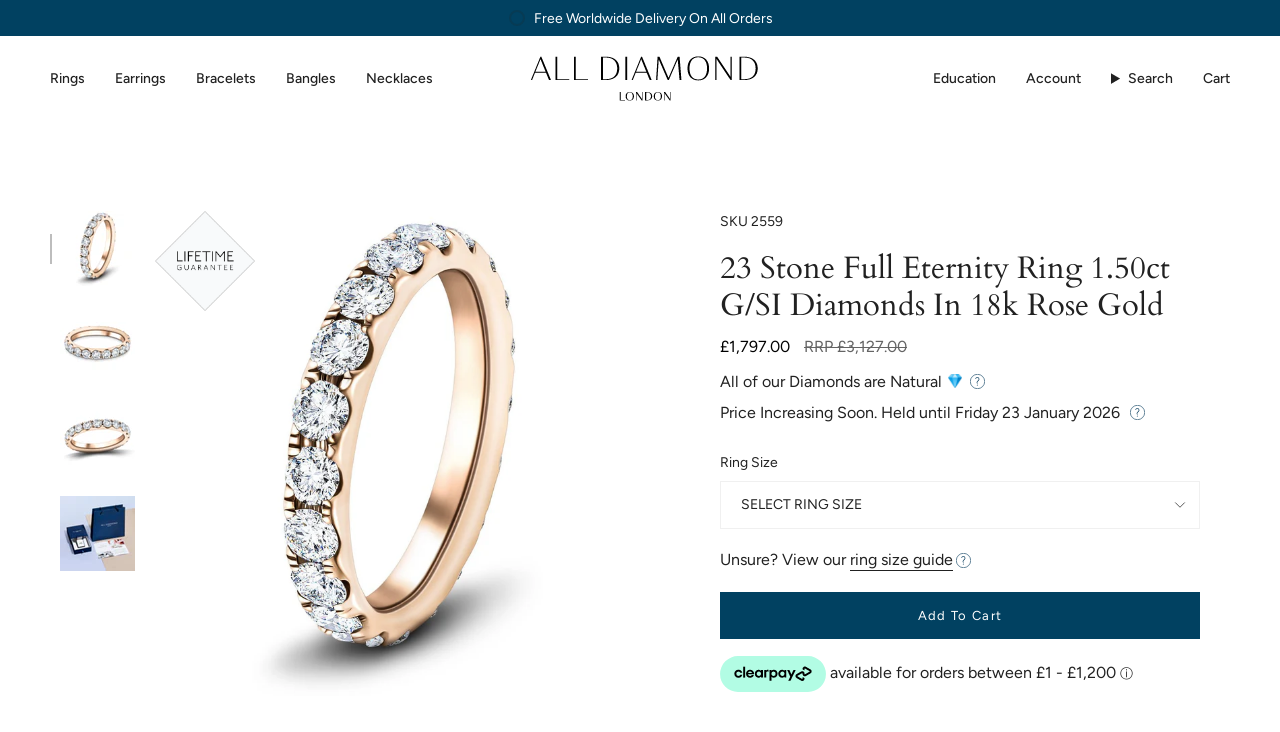

--- FILE ---
content_type: text/html; charset=utf-8
request_url: https://alldiamond.co.uk/products/23-stone-full-eternity-ring-1-50ct-g-si-diamonds-in-18k-rose-gold
body_size: 44636
content:
<!doctype html>
<html class="no-js no-touch supports-no-cookies" lang="en">
<head>
  <meta charset="UTF-8">
  <meta http-equiv="X-UA-Compatible" content="IE=edge">
  <meta name="viewport" content="width=device-width, initial-scale=1.0">
  <meta name="theme-color" content="#014161">
  <link rel="canonical" href="https://alldiamond.co.uk/products/23-stone-full-eternity-ring-1-50ct-g-si-diamonds-in-18k-rose-gold">
  <link rel="preconnect" href="https://cdn.shopify.com" crossorigin>
  <!-- ======================= Broadcast Theme V5.5.0 ========================= --><link rel="preconnect" href="https://fonts.shopifycdn.com" crossorigin><link href="//alldiamond.co.uk/cdn/shop/t/33/assets/theme.css?v=48504845958315051631727449270" as="style" rel="preload">
  <link href="//alldiamond.co.uk/cdn/shop/t/33/assets/vendor.js?v=152754676678534273481711731318" as="script" rel="preload">
  <link href="//alldiamond.co.uk/cdn/shop/t/33/assets/theme.js?v=171075151993777642831711731318" as="script" rel="preload">

    <link rel="icon" type="image/png" href="//alldiamond.co.uk/cdn/shop/files/favicon.jpg?crop=center&height=32&v=1614327821&width=32">
  

  <!-- Title and description ================================================ -->
  
  <title>
    
    23 Stone Full Eternity Ring 1.50ct G/SI Diamonds In 18k Rose Gold
    
    
    
      &ndash; All Diamond
    
  </title>

  
    <meta name="description" content="Twenty-three sparkling round cut ethically sourced G/SI quality diamonds with a total diamond of weight of 1.50ct are skilfully arranged by hand by our talented British craftsmen. The diamonds are fixed in a claw setting around a shiny 18k rose gold band to make this stunning full eternity diamond ring a special one. A">
  

  <meta property="og:site_name" content="All Diamond">
<meta property="og:url" content="https://alldiamond.co.uk/products/23-stone-full-eternity-ring-1-50ct-g-si-diamonds-in-18k-rose-gold">
<meta property="og:title" content="23 Stone Full Eternity Ring 1.50ct G/SI Diamonds In 18k Rose Gold">
<meta property="og:type" content="product">
<meta property="og:description" content="Twenty-three sparkling round cut ethically sourced G/SI quality diamonds with a total diamond of weight of 1.50ct are skilfully arranged by hand by our talented British craftsmen. The diamonds are fixed in a claw setting around a shiny 18k rose gold band to make this stunning full eternity diamond ring a special one. A"><meta property="og:image" content="http://alldiamond.co.uk/cdn/shop/products/23-stone-full-eternity-ring-150ct-gsi-diamonds-in-18k-rose-gold-895057.jpg?v=1609985312">
  <meta property="og:image:secure_url" content="https://alldiamond.co.uk/cdn/shop/products/23-stone-full-eternity-ring-150ct-gsi-diamonds-in-18k-rose-gold-895057.jpg?v=1609985312">
  <meta property="og:image:width" content="1200">
  <meta property="og:image:height" content="1200"><meta property="og:price:amount" content="1,797.00">
  <meta property="og:price:currency" content="GBP"><meta name="twitter:card" content="summary_large_image">
<meta name="twitter:title" content="23 Stone Full Eternity Ring 1.50ct G/SI Diamonds In 18k Rose Gold">
<meta name="twitter:description" content="Twenty-three sparkling round cut ethically sourced G/SI quality diamonds with a total diamond of weight of 1.50ct are skilfully arranged by hand by our talented British craftsmen. The diamonds are fixed in a claw setting around a shiny 18k rose gold band to make this stunning full eternity diamond ring a special one. A">
  

  <!-- CSS ================================================================== -->

  <link href="//alldiamond.co.uk/cdn/shop/t/33/assets/font-settings.css?v=65536230748598342931767613848" rel="stylesheet" type="text/css" media="all" />

  
<style data-shopify>

:root {--scrollbar-width: 0px;





--COLOR-VIDEO-BG: #f2f2f2;
--COLOR-BG-BRIGHTER: #f2f2f2;--COLOR-BG: #ffffff;--COLOR-BG-ALPHA-25: rgba(255, 255, 255, 0.25);
--COLOR-BG-TRANSPARENT: rgba(255, 255, 255, 0);
--COLOR-BG-SECONDARY: #F7F9FA;
--COLOR-BG-SECONDARY-LIGHTEN: #ffffff;
--COLOR-BG-RGB: 255, 255, 255;

--COLOR-TEXT-DARK: #000000;
--COLOR-TEXT: #212121;
--COLOR-TEXT-LIGHT: #646464;


/* === Opacity shades of grey ===*/
--COLOR-A5:  rgba(33, 33, 33, 0.05);
--COLOR-A10: rgba(33, 33, 33, 0.1);
--COLOR-A15: rgba(33, 33, 33, 0.15);
--COLOR-A20: rgba(33, 33, 33, 0.2);
--COLOR-A25: rgba(33, 33, 33, 0.25);
--COLOR-A30: rgba(33, 33, 33, 0.3);
--COLOR-A35: rgba(33, 33, 33, 0.35);
--COLOR-A40: rgba(33, 33, 33, 0.4);
--COLOR-A45: rgba(33, 33, 33, 0.45);
--COLOR-A50: rgba(33, 33, 33, 0.5);
--COLOR-A55: rgba(33, 33, 33, 0.55);
--COLOR-A60: rgba(33, 33, 33, 0.6);
--COLOR-A65: rgba(33, 33, 33, 0.65);
--COLOR-A70: rgba(33, 33, 33, 0.7);
--COLOR-A75: rgba(33, 33, 33, 0.75);
--COLOR-A80: rgba(33, 33, 33, 0.8);
--COLOR-A85: rgba(33, 33, 33, 0.85);
--COLOR-A90: rgba(33, 33, 33, 0.9);
--COLOR-A95: rgba(33, 33, 33, 0.95);

--COLOR-BORDER: rgb(240, 240, 240);
--COLOR-BORDER-LIGHT: #f6f6f6;
--COLOR-BORDER-HAIRLINE: #f7f7f7;
--COLOR-BORDER-DARK: #bdbdbd;/* === Bright color ===*/
--COLOR-PRIMARY: #014161;
--COLOR-PRIMARY-HOVER: #000e16;
--COLOR-PRIMARY-FADE: rgba(1, 65, 97, 0.05);
--COLOR-PRIMARY-FADE-HOVER: rgba(1, 65, 97, 0.1);
--COLOR-PRIMARY-LIGHT: #00a6fb;--COLOR-PRIMARY-OPPOSITE: #ffffff;



/* === link Color ===*/
--COLOR-LINK: #212121;
--COLOR-LINK-HOVER: rgba(33, 33, 33, 0.7);
--COLOR-LINK-FADE: rgba(33, 33, 33, 0.05);
--COLOR-LINK-FADE-HOVER: rgba(33, 33, 33, 0.1);--COLOR-LINK-OPPOSITE: #ffffff;


/* === Product grid sale tags ===*/
--COLOR-SALE-BG: #f9dee5;
--COLOR-SALE-TEXT: #af7b88;--COLOR-SALE-TEXT-SECONDARY: #f9dee5;

/* === Product grid badges ===*/
--COLOR-BADGE-BG: #ffffff;
--COLOR-BADGE-TEXT: #212121;

/* === Product sale color ===*/
--COLOR-SALE: #d20000;

/* === Gray background on Product grid items ===*/--filter-bg: 1.0;/* === Helper colors for form error states ===*/
--COLOR-ERROR: #721C24;
--COLOR-ERROR-BG: #F8D7DA;
--COLOR-ERROR-BORDER: #F5C6CB;



  --RADIUS: 0px;
  --RADIUS-SELECT: 0px;

--COLOR-HEADER-BG: #ffffff;--COLOR-HEADER-BG-TRANSPARENT: rgba(255, 255, 255, 0);
--COLOR-HEADER-LINK: #212121;
--COLOR-HEADER-LINK-HOVER: rgba(33, 33, 33, 0.7);

--COLOR-MENU-BG: #ffffff;
--COLOR-MENU-LINK: #212121;
--COLOR-MENU-LINK-HOVER: rgba(33, 33, 33, 0.7);
--COLOR-SUBMENU-BG: #ffffff;
--COLOR-SUBMENU-LINK: #212121;
--COLOR-SUBMENU-LINK-HOVER: rgba(33, 33, 33, 0.7);
--COLOR-SUBMENU-TEXT-LIGHT: #646464;
--COLOR-MENU-TRANSPARENT: #ffffff;
--COLOR-MENU-TRANSPARENT-HOVER: rgba(255, 255, 255, 0.7);--COLOR-FOOTER-BG: #ffffff;
--COLOR-FOOTER-BG-HAIRLINE: #f7f7f7;
--COLOR-FOOTER-TEXT: #212121;
--COLOR-FOOTER-TEXT-A35: rgba(33, 33, 33, 0.35);
--COLOR-FOOTER-TEXT-A75: rgba(33, 33, 33, 0.75);
--COLOR-FOOTER-LINK: #212121;
--COLOR-FOOTER-LINK-HOVER: rgba(33, 33, 33, 0.7);
--COLOR-FOOTER-BORDER: #212121;

--TRANSPARENT: rgba(255, 255, 255, 0);

/* === Default overlay opacity ===*/
--overlay-opacity: 0;
--underlay-opacity: 1;
--underlay-bg: rgba(0,0,0,0.4);

/* === Custom Cursor ===*/
--ICON-ZOOM-IN: url( "//alldiamond.co.uk/cdn/shop/t/33/assets/icon-zoom-in.svg?v=182473373117644429561711731318" );
--ICON-ZOOM-OUT: url( "//alldiamond.co.uk/cdn/shop/t/33/assets/icon-zoom-out.svg?v=101497157853986683871711731318" );

/* === Custom Icons ===*/


  
  --ICON-ADD-BAG: url( "//alldiamond.co.uk/cdn/shop/t/33/assets/icon-add-bag.svg?v=23763382405227654651711731318" );
  --ICON-ADD-CART: url( "//alldiamond.co.uk/cdn/shop/t/33/assets/icon-add-cart.svg?v=3962293684743587821711731318" );
  --ICON-ARROW-LEFT: url( "//alldiamond.co.uk/cdn/shop/t/33/assets/icon-arrow-left.svg?v=136066145774695772731711731318" );
  --ICON-ARROW-RIGHT: url( "//alldiamond.co.uk/cdn/shop/t/33/assets/icon-arrow-right.svg?v=150928298113663093401711731318" );
  --ICON-SELECT: url("//alldiamond.co.uk/cdn/shop/t/33/assets/icon-select.svg?v=167170173659852274001711731318");


--PRODUCT-GRID-ASPECT-RATIO: 100%;

/* === Typography ===*/
--FONT-WEIGHT-BODY: 400;
--FONT-WEIGHT-BODY-BOLD: 500;

--FONT-STACK-BODY: Figtree, sans-serif;
--FONT-STYLE-BODY: normal;
--FONT-STYLE-BODY-ITALIC: italic;
--FONT-ADJUST-BODY: 1.0;

--LETTER-SPACING-BODY: 0.0em;

--FONT-WEIGHT-HEADING: 400;
--FONT-WEIGHT-HEADING-BOLD: 700;

--FONT-UPPERCASE-HEADING: none;
--LETTER-SPACING-HEADING: 0.0em;

--FONT-STACK-HEADING: Cardo, serif;
--FONT-STYLE-HEADING: normal;
--FONT-STYLE-HEADING-ITALIC: italic;
--FONT-ADJUST-HEADING: 1.15;

--FONT-WEIGHT-SUBHEADING: 400;
--FONT-WEIGHT-SUBHEADING-BOLD: 500;

--FONT-STACK-SUBHEADING: Figtree, sans-serif;
--FONT-STYLE-SUBHEADING: normal;
--FONT-STYLE-SUBHEADING-ITALIC: italic;
--FONT-ADJUST-SUBHEADING: 1.0;

--FONT-UPPERCASE-SUBHEADING: uppercase;
--LETTER-SPACING-SUBHEADING: 0.1em;

--FONT-STACK-NAV: Figtree, sans-serif;
--FONT-STYLE-NAV: normal;
--FONT-STYLE-NAV-ITALIC: italic;
--FONT-ADJUST-NAV: 1.0;

--FONT-WEIGHT-NAV: 400;
--FONT-WEIGHT-NAV-BOLD: 500;

--LETTER-SPACING-NAV: 0.0em;

--FONT-SIZE-BASE: 1.0rem;
--FONT-SIZE-BASE-PERCENT: 1.0;

/* === Parallax ===*/
--PARALLAX-STRENGTH-MIN: 120.0%;
--PARALLAX-STRENGTH-MAX: 130.0%;--COLUMNS: 4;
--COLUMNS-MEDIUM: 3;
--COLUMNS-SMALL: 2;
--COLUMNS-MOBILE: 1;--LAYOUT-OUTER: 50px;
  --LAYOUT-GUTTER: 32px;
  --LAYOUT-OUTER-MEDIUM: 30px;
  --LAYOUT-GUTTER-MEDIUM: 22px;
  --LAYOUT-OUTER-SMALL: 16px;
  --LAYOUT-GUTTER-SMALL: 16px;--base-animation-delay: 0ms;
--line-height-normal: 1.375; /* Equals to line-height: normal; */--SIDEBAR-WIDTH: 288px;
  --SIDEBAR-WIDTH-MEDIUM: 258px;--DRAWER-WIDTH: 380px;--ICON-STROKE-WIDTH: 1px;/* === Button General ===*/
--BTN-FONT-STACK: Figtree, sans-serif;
--BTN-FONT-WEIGHT: 400;
--BTN-FONT-STYLE: normal;
--BTN-FONT-SIZE: 13px;

--BTN-LETTER-SPACING: 0.1em;
--BTN-UPPERCASE: uppercase;
--BTN-TEXT-ARROW-OFFSET: -1px;

/* === Button Primary ===*/
--BTN-PRIMARY-BORDER-COLOR: #212121;
--BTN-PRIMARY-BG-COLOR: #014161;
--BTN-PRIMARY-TEXT-COLOR: #ffffff;


  --BTN-PRIMARY-BG-COLOR-BRIGHTER: #026393;


/* === Button Secondary ===*/
--BTN-SECONDARY-BORDER-COLOR: #ab8c52;
--BTN-SECONDARY-BG-COLOR: #ab8c52;
--BTN-SECONDARY-TEXT-COLOR: #ffffff;


  --BTN-SECONDARY-BG-COLOR-BRIGHTER: #9a7e4a;


/* === Button White ===*/
--TEXT-BTN-BORDER-WHITE: #fff;
--TEXT-BTN-BG-WHITE: #fff;
--TEXT-BTN-WHITE: #000;
--TEXT-BTN-BG-WHITE-BRIGHTER: #f2f2f2;

/* === Button Black ===*/
--TEXT-BTN-BG-BLACK: #000;
--TEXT-BTN-BORDER-BLACK: #000;
--TEXT-BTN-BLACK: #fff;
--TEXT-BTN-BG-BLACK-BRIGHTER: #1a1a1a;

/* === Default Cart Gradient ===*/

--FREE-SHIPPING-GRADIENT: linear-gradient(to right, var(--COLOR-PRIMARY-LIGHT) 0%, var(--COLOR-PRIMARY) 100%);

/* === Swatch Size ===*/
--swatch-size-filters: calc(1.15rem * var(--FONT-ADJUST-BODY));
--swatch-size-product: calc(2.2rem * var(--FONT-ADJUST-BODY));
}

/* === Backdrop ===*/
::backdrop {
  --underlay-opacity: 1;
  --underlay-bg: rgba(0,0,0,0.4);
}
</style>


  <link href="//alldiamond.co.uk/cdn/shop/t/33/assets/theme.css?v=48504845958315051631727449270" rel="stylesheet" type="text/css" media="all" />
<link href="//alldiamond.co.uk/cdn/shop/t/33/assets/swatches.css?v=157844926215047500451711731318" as="style" rel="preload">
    <link href="//alldiamond.co.uk/cdn/shop/t/33/assets/swatches.css?v=157844926215047500451711731318" rel="stylesheet" type="text/css" media="all" />
<style data-shopify>.swatches {
    --black: #000000;--white: #fafafa;--blank: url(//alldiamond.co.uk/cdn/shop/files/blank_small.png?17360);
  }</style>
<script>
    if (window.navigator.userAgent.indexOf('MSIE ') > 0 || window.navigator.userAgent.indexOf('Trident/') > 0) {
      document.documentElement.className = document.documentElement.className + ' ie';

      var scripts = document.getElementsByTagName('script')[0];
      var polyfill = document.createElement("script");
      polyfill.defer = true;
      polyfill.src = "//alldiamond.co.uk/cdn/shop/t/33/assets/ie11.js?v=144489047535103983231711731318";

      scripts.parentNode.insertBefore(polyfill, scripts);
    } else {
      document.documentElement.className = document.documentElement.className.replace('no-js', 'js');
    }

    document.documentElement.style.setProperty('--scrollbar-width', `${getScrollbarWidth()}px`);

    function getScrollbarWidth() {
      // Creating invisible container
      const outer = document.createElement('div');
      outer.style.visibility = 'hidden';
      outer.style.overflow = 'scroll'; // forcing scrollbar to appear
      outer.style.msOverflowStyle = 'scrollbar'; // needed for WinJS apps
      document.documentElement.appendChild(outer);

      // Creating inner element and placing it in the container
      const inner = document.createElement('div');
      outer.appendChild(inner);

      // Calculating difference between container's full width and the child width
      const scrollbarWidth = outer.offsetWidth - inner.offsetWidth;

      // Removing temporary elements from the DOM
      outer.parentNode.removeChild(outer);

      return scrollbarWidth;
    }

    let root = '/';
    if (root[root.length - 1] !== '/') {
      root = root + '/';
    }

    window.theme = {
      routes: {
        root: root,
        cart_url: '/cart',
        cart_add_url: '/cart/add',
        cart_change_url: '/cart/change',
        product_recommendations_url: '/recommendations/products',
        predictive_search_url: '/search/suggest',
        addresses_url: '/account/addresses'
      },
      assets: {
        photoswipe: '//alldiamond.co.uk/cdn/shop/t/33/assets/photoswipe.js?v=162613001030112971491711731319',
        smoothscroll: '//alldiamond.co.uk/cdn/shop/t/33/assets/smoothscroll.js?v=37906625415260927261711731318',
      },
      strings: {
        addToCart: "Add to cart",
        cartAcceptanceError: "You must accept our terms and conditions.",
        soldOut: "Sold Out",
        from: "From",
        preOrder: "Pre-order",
        sale: "Sale",
        subscription: "Subscription",
        unavailable: "Unavailable",
        unitPrice: "Unit price",
        unitPriceSeparator: "per",
        shippingCalcSubmitButton: "Calculate shipping",
        shippingCalcSubmitButtonDisabled: "Calculating...",
        selectValue: "Select value",
        selectColor: "Select color",
        oneColor: "color",
        otherColor: "colors",
        upsellAddToCart: "Add",
        free: "Free",
        swatchesColor: "Color, Colour"
      },
      settings: {
        cartType: "drawer",
        customerLoggedIn: null ? true : false,
        enableQuickAdd: true,
        enableAnimations: true,
        variantOnSale: true,
      },
      sliderArrows: {
        prev: '<button type="button" class="slider__button slider__button--prev" data-button-arrow data-button-prev>' + "Previous" + '</button>',
        next: '<button type="button" class="slider__button slider__button--next" data-button-arrow data-button-next>' + "Next" + '</button>',
      },
      moneyFormat: false ? "£{{amount}} GBP" : "£{{amount}}",
      moneyWithoutCurrencyFormat: "£{{amount}}",
      moneyWithCurrencyFormat: "£{{amount}} GBP",
      subtotal: 0,
      info: {
        name: 'broadcast'
      },
      version: '5.5.0'
    };

    let windowInnerHeight = window.innerHeight;
    document.documentElement.style.setProperty('--full-height', `${windowInnerHeight}px`);
    document.documentElement.style.setProperty('--three-quarters', `${windowInnerHeight * 0.75}px`);
    document.documentElement.style.setProperty('--two-thirds', `${windowInnerHeight * 0.66}px`);
    document.documentElement.style.setProperty('--one-half', `${windowInnerHeight * 0.5}px`);
    document.documentElement.style.setProperty('--one-third', `${windowInnerHeight * 0.33}px`);
    document.documentElement.style.setProperty('--one-fifth', `${windowInnerHeight * 0.2}px`);
  </script>

  

  <!-- Theme Javascript ============================================================== -->
  <script src="//alldiamond.co.uk/cdn/shop/t/33/assets/vendor.js?v=152754676678534273481711731318" defer="defer"></script>
  <script src="//alldiamond.co.uk/cdn/shop/t/33/assets/theme.js?v=171075151993777642831711731318" defer="defer"></script><!-- Shopify app scripts =========================================================== -->

  <script>window.performance && window.performance.mark && window.performance.mark('shopify.content_for_header.start');</script><meta name="google-site-verification" content="yiL4J2IcuKvMkcMMG9L8CF7lctN1Gzf1v1i18bH29RY">
<meta id="shopify-digital-wallet" name="shopify-digital-wallet" content="/45552959646/digital_wallets/dialog">
<meta name="shopify-checkout-api-token" content="91f035c0fbe0c20a2bd79a764959de68">
<meta id="in-context-paypal-metadata" data-shop-id="45552959646" data-venmo-supported="false" data-environment="production" data-locale="en_US" data-paypal-v4="true" data-currency="GBP">
<link rel="alternate" hreflang="x-default" href="https://alldiamond.co.uk/products/23-stone-full-eternity-ring-1-50ct-g-si-diamonds-in-18k-rose-gold">
<link rel="alternate" hreflang="en-GB" href="https://alldiamond.co.uk/products/23-stone-full-eternity-ring-1-50ct-g-si-diamonds-in-18k-rose-gold">
<link rel="alternate" hreflang="en-US" href="https://alldiamond.com/products/23-stone-full-eternity-ring-1-50ct-g-si-diamonds-in-18k-rose-gold">
<link rel="alternate" hreflang="es-ES" href="https://alldiamond.es/products/23-stone-full-eternity-ring-1-50ct-g-si-diamonds-in-18k-rose-gold">
<link rel="alternate" hreflang="en-ES" href="https://alldiamond.es/en/products/23-stone-full-eternity-ring-1-50ct-g-si-diamonds-in-18k-rose-gold">
<link rel="alternate" type="application/json+oembed" href="https://alldiamond.co.uk/products/23-stone-full-eternity-ring-1-50ct-g-si-diamonds-in-18k-rose-gold.oembed">
<script async="async" src="/checkouts/internal/preloads.js?locale=en-GB"></script>
<link rel="preconnect" href="https://shop.app" crossorigin="anonymous">
<script async="async" src="https://shop.app/checkouts/internal/preloads.js?locale=en-GB&shop_id=45552959646" crossorigin="anonymous"></script>
<script id="apple-pay-shop-capabilities" type="application/json">{"shopId":45552959646,"countryCode":"GB","currencyCode":"GBP","merchantCapabilities":["supports3DS"],"merchantId":"gid:\/\/shopify\/Shop\/45552959646","merchantName":"All Diamond","requiredBillingContactFields":["postalAddress","email","phone"],"requiredShippingContactFields":["postalAddress","email","phone"],"shippingType":"shipping","supportedNetworks":["visa","maestro","masterCard","amex","discover","elo"],"total":{"type":"pending","label":"All Diamond","amount":"1.00"},"shopifyPaymentsEnabled":true,"supportsSubscriptions":true}</script>
<script id="shopify-features" type="application/json">{"accessToken":"91f035c0fbe0c20a2bd79a764959de68","betas":["rich-media-storefront-analytics"],"domain":"alldiamond.co.uk","predictiveSearch":true,"shopId":45552959646,"locale":"en"}</script>
<script>var Shopify = Shopify || {};
Shopify.shop = "all-diamonds-uk.myshopify.com";
Shopify.locale = "en";
Shopify.currency = {"active":"GBP","rate":"1.0"};
Shopify.country = "GB";
Shopify.theme = {"name":"Broadcast","id":140451217641,"schema_name":"Broadcast","schema_version":"5.5.0","theme_store_id":868,"role":"main"};
Shopify.theme.handle = "null";
Shopify.theme.style = {"id":null,"handle":null};
Shopify.cdnHost = "alldiamond.co.uk/cdn";
Shopify.routes = Shopify.routes || {};
Shopify.routes.root = "/";</script>
<script type="module">!function(o){(o.Shopify=o.Shopify||{}).modules=!0}(window);</script>
<script>!function(o){function n(){var o=[];function n(){o.push(Array.prototype.slice.apply(arguments))}return n.q=o,n}var t=o.Shopify=o.Shopify||{};t.loadFeatures=n(),t.autoloadFeatures=n()}(window);</script>
<script>
  window.ShopifyPay = window.ShopifyPay || {};
  window.ShopifyPay.apiHost = "shop.app\/pay";
  window.ShopifyPay.redirectState = null;
</script>
<script id="shop-js-analytics" type="application/json">{"pageType":"product"}</script>
<script defer="defer" async type="module" src="//alldiamond.co.uk/cdn/shopifycloud/shop-js/modules/v2/client.init-shop-cart-sync_IZsNAliE.en.esm.js"></script>
<script defer="defer" async type="module" src="//alldiamond.co.uk/cdn/shopifycloud/shop-js/modules/v2/chunk.common_0OUaOowp.esm.js"></script>
<script type="module">
  await import("//alldiamond.co.uk/cdn/shopifycloud/shop-js/modules/v2/client.init-shop-cart-sync_IZsNAliE.en.esm.js");
await import("//alldiamond.co.uk/cdn/shopifycloud/shop-js/modules/v2/chunk.common_0OUaOowp.esm.js");

  window.Shopify.SignInWithShop?.initShopCartSync?.({"fedCMEnabled":true,"windoidEnabled":true});

</script>
<script>
  window.Shopify = window.Shopify || {};
  if (!window.Shopify.featureAssets) window.Shopify.featureAssets = {};
  window.Shopify.featureAssets['shop-js'] = {"shop-cart-sync":["modules/v2/client.shop-cart-sync_DLOhI_0X.en.esm.js","modules/v2/chunk.common_0OUaOowp.esm.js"],"init-fed-cm":["modules/v2/client.init-fed-cm_C6YtU0w6.en.esm.js","modules/v2/chunk.common_0OUaOowp.esm.js"],"shop-button":["modules/v2/client.shop-button_BCMx7GTG.en.esm.js","modules/v2/chunk.common_0OUaOowp.esm.js"],"shop-cash-offers":["modules/v2/client.shop-cash-offers_BT26qb5j.en.esm.js","modules/v2/chunk.common_0OUaOowp.esm.js","modules/v2/chunk.modal_CGo_dVj3.esm.js"],"init-windoid":["modules/v2/client.init-windoid_B9PkRMql.en.esm.js","modules/v2/chunk.common_0OUaOowp.esm.js"],"init-shop-email-lookup-coordinator":["modules/v2/client.init-shop-email-lookup-coordinator_DZkqjsbU.en.esm.js","modules/v2/chunk.common_0OUaOowp.esm.js"],"shop-toast-manager":["modules/v2/client.shop-toast-manager_Di2EnuM7.en.esm.js","modules/v2/chunk.common_0OUaOowp.esm.js"],"shop-login-button":["modules/v2/client.shop-login-button_BtqW_SIO.en.esm.js","modules/v2/chunk.common_0OUaOowp.esm.js","modules/v2/chunk.modal_CGo_dVj3.esm.js"],"avatar":["modules/v2/client.avatar_BTnouDA3.en.esm.js"],"pay-button":["modules/v2/client.pay-button_CWa-C9R1.en.esm.js","modules/v2/chunk.common_0OUaOowp.esm.js"],"init-shop-cart-sync":["modules/v2/client.init-shop-cart-sync_IZsNAliE.en.esm.js","modules/v2/chunk.common_0OUaOowp.esm.js"],"init-customer-accounts":["modules/v2/client.init-customer-accounts_DenGwJTU.en.esm.js","modules/v2/client.shop-login-button_BtqW_SIO.en.esm.js","modules/v2/chunk.common_0OUaOowp.esm.js","modules/v2/chunk.modal_CGo_dVj3.esm.js"],"init-shop-for-new-customer-accounts":["modules/v2/client.init-shop-for-new-customer-accounts_JdHXxpS9.en.esm.js","modules/v2/client.shop-login-button_BtqW_SIO.en.esm.js","modules/v2/chunk.common_0OUaOowp.esm.js","modules/v2/chunk.modal_CGo_dVj3.esm.js"],"init-customer-accounts-sign-up":["modules/v2/client.init-customer-accounts-sign-up_D6__K_p8.en.esm.js","modules/v2/client.shop-login-button_BtqW_SIO.en.esm.js","modules/v2/chunk.common_0OUaOowp.esm.js","modules/v2/chunk.modal_CGo_dVj3.esm.js"],"checkout-modal":["modules/v2/client.checkout-modal_C_ZQDY6s.en.esm.js","modules/v2/chunk.common_0OUaOowp.esm.js","modules/v2/chunk.modal_CGo_dVj3.esm.js"],"shop-follow-button":["modules/v2/client.shop-follow-button_XetIsj8l.en.esm.js","modules/v2/chunk.common_0OUaOowp.esm.js","modules/v2/chunk.modal_CGo_dVj3.esm.js"],"lead-capture":["modules/v2/client.lead-capture_DvA72MRN.en.esm.js","modules/v2/chunk.common_0OUaOowp.esm.js","modules/v2/chunk.modal_CGo_dVj3.esm.js"],"shop-login":["modules/v2/client.shop-login_ClXNxyh6.en.esm.js","modules/v2/chunk.common_0OUaOowp.esm.js","modules/v2/chunk.modal_CGo_dVj3.esm.js"],"payment-terms":["modules/v2/client.payment-terms_CNlwjfZz.en.esm.js","modules/v2/chunk.common_0OUaOowp.esm.js","modules/v2/chunk.modal_CGo_dVj3.esm.js"]};
</script>
<script>(function() {
  var isLoaded = false;
  function asyncLoad() {
    if (isLoaded) return;
    isLoaded = true;
    var urls = ["https:\/\/trust.conversionbear.com\/script?app=trust_badge\u0026shop=all-diamonds-uk.myshopify.com","https:\/\/dropinblog.com\/js\/shopify.js?shop=all-diamonds-uk.myshopify.com","\/\/code.tidio.co\/xpltzdguyqzo5czva6iite4lwrv8wu64.js?shop=all-diamonds-uk.myshopify.com","https:\/\/formbuilder.hulkapps.com\/skeletopapp.js?shop=all-diamonds-uk.myshopify.com","https:\/\/cdn.enlistly.com\/trail\/all-diamonds-uk.myshopify.com-9b3f51666bfa6fe1541de800abee8b73.js?shop=all-diamonds-uk.myshopify.com","https:\/\/image-optimizer.salessquad.co.uk\/scripts\/tiny_img_not_found_notifier_7f274562d59be0c627ff5769001cd726.js?shop=all-diamonds-uk.myshopify.com","https:\/\/ecommplugins-scripts.trustpilot.com\/v2.1\/js\/header.min.js?settings=eyJrZXkiOiJTRlphS0NKN3JQMFBNcGRRIiwicyI6InNrdSJ9\u0026v=2.5\u0026shop=all-diamonds-uk.myshopify.com","https:\/\/ecommplugins-trustboxsettings.trustpilot.com\/all-diamonds-uk.myshopify.com.js?settings=1681134210401\u0026shop=all-diamonds-uk.myshopify.com","https:\/\/widget.trustpilot.com\/bootstrap\/v5\/tp.widget.sync.bootstrap.min.js?shop=all-diamonds-uk.myshopify.com","https:\/\/schemaplusfiles.s3.amazonaws.com\/loader.min.js?shop=all-diamonds-uk.myshopify.com","https:\/\/static-us.afterpay.com\/shopify\/afterpay-attract\/afterpay-attract-widget.js?shop=all-diamonds-uk.myshopify.com","https:\/\/api-eu1.hubapi.com\/scriptloader\/v1\/146077890.js?shop=all-diamonds-uk.myshopify.com","https:\/\/s3.eu-west-1.amazonaws.com\/production-klarna-il-shopify-osm\/f1b3d17aa67707db5225aa5747c03d331dbcb8ea\/all-diamonds-uk.myshopify.com-1767613848312.js?shop=all-diamonds-uk.myshopify.com"];
    for (var i = 0; i < urls.length; i++) {
      var s = document.createElement('script');
      s.type = 'text/javascript';
      s.async = true;
      s.src = urls[i];
      var x = document.getElementsByTagName('script')[0];
      x.parentNode.insertBefore(s, x);
    }
  };
  if(window.attachEvent) {
    window.attachEvent('onload', asyncLoad);
  } else {
    window.addEventListener('load', asyncLoad, false);
  }
})();</script>
<script id="__st">var __st={"a":45552959646,"offset":0,"reqid":"143cf8d5-c1ca-4971-a7c8-6e5fc2395a59-1768522989","pageurl":"alldiamond.co.uk\/products\/23-stone-full-eternity-ring-1-50ct-g-si-diamonds-in-18k-rose-gold","u":"7f45ce43ad4d","p":"product","rtyp":"product","rid":5933491159198};</script>
<script>window.ShopifyPaypalV4VisibilityTracking = true;</script>
<script id="captcha-bootstrap">!function(){'use strict';const t='contact',e='account',n='new_comment',o=[[t,t],['blogs',n],['comments',n],[t,'customer']],c=[[e,'customer_login'],[e,'guest_login'],[e,'recover_customer_password'],[e,'create_customer']],r=t=>t.map((([t,e])=>`form[action*='/${t}']:not([data-nocaptcha='true']) input[name='form_type'][value='${e}']`)).join(','),a=t=>()=>t?[...document.querySelectorAll(t)].map((t=>t.form)):[];function s(){const t=[...o],e=r(t);return a(e)}const i='password',u='form_key',d=['recaptcha-v3-token','g-recaptcha-response','h-captcha-response',i],f=()=>{try{return window.sessionStorage}catch{return}},m='__shopify_v',_=t=>t.elements[u];function p(t,e,n=!1){try{const o=window.sessionStorage,c=JSON.parse(o.getItem(e)),{data:r}=function(t){const{data:e,action:n}=t;return t[m]||n?{data:e,action:n}:{data:t,action:n}}(c);for(const[e,n]of Object.entries(r))t.elements[e]&&(t.elements[e].value=n);n&&o.removeItem(e)}catch(o){console.error('form repopulation failed',{error:o})}}const l='form_type',E='cptcha';function T(t){t.dataset[E]=!0}const w=window,h=w.document,L='Shopify',v='ce_forms',y='captcha';let A=!1;((t,e)=>{const n=(g='f06e6c50-85a8-45c8-87d0-21a2b65856fe',I='https://cdn.shopify.com/shopifycloud/storefront-forms-hcaptcha/ce_storefront_forms_captcha_hcaptcha.v1.5.2.iife.js',D={infoText:'Protected by hCaptcha',privacyText:'Privacy',termsText:'Terms'},(t,e,n)=>{const o=w[L][v],c=o.bindForm;if(c)return c(t,g,e,D).then(n);var r;o.q.push([[t,g,e,D],n]),r=I,A||(h.body.append(Object.assign(h.createElement('script'),{id:'captcha-provider',async:!0,src:r})),A=!0)});var g,I,D;w[L]=w[L]||{},w[L][v]=w[L][v]||{},w[L][v].q=[],w[L][y]=w[L][y]||{},w[L][y].protect=function(t,e){n(t,void 0,e),T(t)},Object.freeze(w[L][y]),function(t,e,n,w,h,L){const[v,y,A,g]=function(t,e,n){const i=e?o:[],u=t?c:[],d=[...i,...u],f=r(d),m=r(i),_=r(d.filter((([t,e])=>n.includes(e))));return[a(f),a(m),a(_),s()]}(w,h,L),I=t=>{const e=t.target;return e instanceof HTMLFormElement?e:e&&e.form},D=t=>v().includes(t);t.addEventListener('submit',(t=>{const e=I(t);if(!e)return;const n=D(e)&&!e.dataset.hcaptchaBound&&!e.dataset.recaptchaBound,o=_(e),c=g().includes(e)&&(!o||!o.value);(n||c)&&t.preventDefault(),c&&!n&&(function(t){try{if(!f())return;!function(t){const e=f();if(!e)return;const n=_(t);if(!n)return;const o=n.value;o&&e.removeItem(o)}(t);const e=Array.from(Array(32),(()=>Math.random().toString(36)[2])).join('');!function(t,e){_(t)||t.append(Object.assign(document.createElement('input'),{type:'hidden',name:u})),t.elements[u].value=e}(t,e),function(t,e){const n=f();if(!n)return;const o=[...t.querySelectorAll(`input[type='${i}']`)].map((({name:t})=>t)),c=[...d,...o],r={};for(const[a,s]of new FormData(t).entries())c.includes(a)||(r[a]=s);n.setItem(e,JSON.stringify({[m]:1,action:t.action,data:r}))}(t,e)}catch(e){console.error('failed to persist form',e)}}(e),e.submit())}));const S=(t,e)=>{t&&!t.dataset[E]&&(n(t,e.some((e=>e===t))),T(t))};for(const o of['focusin','change'])t.addEventListener(o,(t=>{const e=I(t);D(e)&&S(e,y())}));const B=e.get('form_key'),M=e.get(l),P=B&&M;t.addEventListener('DOMContentLoaded',(()=>{const t=y();if(P)for(const e of t)e.elements[l].value===M&&p(e,B);[...new Set([...A(),...v().filter((t=>'true'===t.dataset.shopifyCaptcha))])].forEach((e=>S(e,t)))}))}(h,new URLSearchParams(w.location.search),n,t,e,['guest_login'])})(!0,!0)}();</script>
<script integrity="sha256-4kQ18oKyAcykRKYeNunJcIwy7WH5gtpwJnB7kiuLZ1E=" data-source-attribution="shopify.loadfeatures" defer="defer" src="//alldiamond.co.uk/cdn/shopifycloud/storefront/assets/storefront/load_feature-a0a9edcb.js" crossorigin="anonymous"></script>
<script crossorigin="anonymous" defer="defer" src="//alldiamond.co.uk/cdn/shopifycloud/storefront/assets/shopify_pay/storefront-65b4c6d7.js?v=20250812"></script>
<script data-source-attribution="shopify.dynamic_checkout.dynamic.init">var Shopify=Shopify||{};Shopify.PaymentButton=Shopify.PaymentButton||{isStorefrontPortableWallets:!0,init:function(){window.Shopify.PaymentButton.init=function(){};var t=document.createElement("script");t.src="https://alldiamond.co.uk/cdn/shopifycloud/portable-wallets/latest/portable-wallets.en.js",t.type="module",document.head.appendChild(t)}};
</script>
<script data-source-attribution="shopify.dynamic_checkout.buyer_consent">
  function portableWalletsHideBuyerConsent(e){var t=document.getElementById("shopify-buyer-consent"),n=document.getElementById("shopify-subscription-policy-button");t&&n&&(t.classList.add("hidden"),t.setAttribute("aria-hidden","true"),n.removeEventListener("click",e))}function portableWalletsShowBuyerConsent(e){var t=document.getElementById("shopify-buyer-consent"),n=document.getElementById("shopify-subscription-policy-button");t&&n&&(t.classList.remove("hidden"),t.removeAttribute("aria-hidden"),n.addEventListener("click",e))}window.Shopify?.PaymentButton&&(window.Shopify.PaymentButton.hideBuyerConsent=portableWalletsHideBuyerConsent,window.Shopify.PaymentButton.showBuyerConsent=portableWalletsShowBuyerConsent);
</script>
<script data-source-attribution="shopify.dynamic_checkout.cart.bootstrap">document.addEventListener("DOMContentLoaded",(function(){function t(){return document.querySelector("shopify-accelerated-checkout-cart, shopify-accelerated-checkout")}if(t())Shopify.PaymentButton.init();else{new MutationObserver((function(e,n){t()&&(Shopify.PaymentButton.init(),n.disconnect())})).observe(document.body,{childList:!0,subtree:!0})}}));
</script>
<link id="shopify-accelerated-checkout-styles" rel="stylesheet" media="screen" href="https://alldiamond.co.uk/cdn/shopifycloud/portable-wallets/latest/accelerated-checkout-backwards-compat.css" crossorigin="anonymous">
<style id="shopify-accelerated-checkout-cart">
        #shopify-buyer-consent {
  margin-top: 1em;
  display: inline-block;
  width: 100%;
}

#shopify-buyer-consent.hidden {
  display: none;
}

#shopify-subscription-policy-button {
  background: none;
  border: none;
  padding: 0;
  text-decoration: underline;
  font-size: inherit;
  cursor: pointer;
}

#shopify-subscription-policy-button::before {
  box-shadow: none;
}

      </style>

<script>window.performance && window.performance.mark && window.performance.mark('shopify.content_for_header.end');</script>

<!-- BEGIN app block: shopify://apps/dropinblog/blocks/head/d07cf0d3-9e5c-4b7f-829c-19d888accd75 -->












<!-- END app block --><script src="https://cdn.shopify.com/extensions/128bf8df-35f8-4bee-8bb4-b0ebe6eff35c/clearpay-on-site-messaging-1/assets/messaging-lib-loader.js" type="text/javascript" defer="defer"></script>
<link href="https://monorail-edge.shopifysvc.com" rel="dns-prefetch">
<script>(function(){if ("sendBeacon" in navigator && "performance" in window) {try {var session_token_from_headers = performance.getEntriesByType('navigation')[0].serverTiming.find(x => x.name == '_s').description;} catch {var session_token_from_headers = undefined;}var session_cookie_matches = document.cookie.match(/_shopify_s=([^;]*)/);var session_token_from_cookie = session_cookie_matches && session_cookie_matches.length === 2 ? session_cookie_matches[1] : "";var session_token = session_token_from_headers || session_token_from_cookie || "";function handle_abandonment_event(e) {var entries = performance.getEntries().filter(function(entry) {return /monorail-edge.shopifysvc.com/.test(entry.name);});if (!window.abandonment_tracked && entries.length === 0) {window.abandonment_tracked = true;var currentMs = Date.now();var navigation_start = performance.timing.navigationStart;var payload = {shop_id: 45552959646,url: window.location.href,navigation_start,duration: currentMs - navigation_start,session_token,page_type: "product"};window.navigator.sendBeacon("https://monorail-edge.shopifysvc.com/v1/produce", JSON.stringify({schema_id: "online_store_buyer_site_abandonment/1.1",payload: payload,metadata: {event_created_at_ms: currentMs,event_sent_at_ms: currentMs}}));}}window.addEventListener('pagehide', handle_abandonment_event);}}());</script>
<script id="web-pixels-manager-setup">(function e(e,d,r,n,o){if(void 0===o&&(o={}),!Boolean(null===(a=null===(i=window.Shopify)||void 0===i?void 0:i.analytics)||void 0===a?void 0:a.replayQueue)){var i,a;window.Shopify=window.Shopify||{};var t=window.Shopify;t.analytics=t.analytics||{};var s=t.analytics;s.replayQueue=[],s.publish=function(e,d,r){return s.replayQueue.push([e,d,r]),!0};try{self.performance.mark("wpm:start")}catch(e){}var l=function(){var e={modern:/Edge?\/(1{2}[4-9]|1[2-9]\d|[2-9]\d{2}|\d{4,})\.\d+(\.\d+|)|Firefox\/(1{2}[4-9]|1[2-9]\d|[2-9]\d{2}|\d{4,})\.\d+(\.\d+|)|Chrom(ium|e)\/(9{2}|\d{3,})\.\d+(\.\d+|)|(Maci|X1{2}).+ Version\/(15\.\d+|(1[6-9]|[2-9]\d|\d{3,})\.\d+)([,.]\d+|)( \(\w+\)|)( Mobile\/\w+|) Safari\/|Chrome.+OPR\/(9{2}|\d{3,})\.\d+\.\d+|(CPU[ +]OS|iPhone[ +]OS|CPU[ +]iPhone|CPU IPhone OS|CPU iPad OS)[ +]+(15[._]\d+|(1[6-9]|[2-9]\d|\d{3,})[._]\d+)([._]\d+|)|Android:?[ /-](13[3-9]|1[4-9]\d|[2-9]\d{2}|\d{4,})(\.\d+|)(\.\d+|)|Android.+Firefox\/(13[5-9]|1[4-9]\d|[2-9]\d{2}|\d{4,})\.\d+(\.\d+|)|Android.+Chrom(ium|e)\/(13[3-9]|1[4-9]\d|[2-9]\d{2}|\d{4,})\.\d+(\.\d+|)|SamsungBrowser\/([2-9]\d|\d{3,})\.\d+/,legacy:/Edge?\/(1[6-9]|[2-9]\d|\d{3,})\.\d+(\.\d+|)|Firefox\/(5[4-9]|[6-9]\d|\d{3,})\.\d+(\.\d+|)|Chrom(ium|e)\/(5[1-9]|[6-9]\d|\d{3,})\.\d+(\.\d+|)([\d.]+$|.*Safari\/(?![\d.]+ Edge\/[\d.]+$))|(Maci|X1{2}).+ Version\/(10\.\d+|(1[1-9]|[2-9]\d|\d{3,})\.\d+)([,.]\d+|)( \(\w+\)|)( Mobile\/\w+|) Safari\/|Chrome.+OPR\/(3[89]|[4-9]\d|\d{3,})\.\d+\.\d+|(CPU[ +]OS|iPhone[ +]OS|CPU[ +]iPhone|CPU IPhone OS|CPU iPad OS)[ +]+(10[._]\d+|(1[1-9]|[2-9]\d|\d{3,})[._]\d+)([._]\d+|)|Android:?[ /-](13[3-9]|1[4-9]\d|[2-9]\d{2}|\d{4,})(\.\d+|)(\.\d+|)|Mobile Safari.+OPR\/([89]\d|\d{3,})\.\d+\.\d+|Android.+Firefox\/(13[5-9]|1[4-9]\d|[2-9]\d{2}|\d{4,})\.\d+(\.\d+|)|Android.+Chrom(ium|e)\/(13[3-9]|1[4-9]\d|[2-9]\d{2}|\d{4,})\.\d+(\.\d+|)|Android.+(UC? ?Browser|UCWEB|U3)[ /]?(15\.([5-9]|\d{2,})|(1[6-9]|[2-9]\d|\d{3,})\.\d+)\.\d+|SamsungBrowser\/(5\.\d+|([6-9]|\d{2,})\.\d+)|Android.+MQ{2}Browser\/(14(\.(9|\d{2,})|)|(1[5-9]|[2-9]\d|\d{3,})(\.\d+|))(\.\d+|)|K[Aa][Ii]OS\/(3\.\d+|([4-9]|\d{2,})\.\d+)(\.\d+|)/},d=e.modern,r=e.legacy,n=navigator.userAgent;return n.match(d)?"modern":n.match(r)?"legacy":"unknown"}(),u="modern"===l?"modern":"legacy",c=(null!=n?n:{modern:"",legacy:""})[u],f=function(e){return[e.baseUrl,"/wpm","/b",e.hashVersion,"modern"===e.buildTarget?"m":"l",".js"].join("")}({baseUrl:d,hashVersion:r,buildTarget:u}),m=function(e){var d=e.version,r=e.bundleTarget,n=e.surface,o=e.pageUrl,i=e.monorailEndpoint;return{emit:function(e){var a=e.status,t=e.errorMsg,s=(new Date).getTime(),l=JSON.stringify({metadata:{event_sent_at_ms:s},events:[{schema_id:"web_pixels_manager_load/3.1",payload:{version:d,bundle_target:r,page_url:o,status:a,surface:n,error_msg:t},metadata:{event_created_at_ms:s}}]});if(!i)return console&&console.warn&&console.warn("[Web Pixels Manager] No Monorail endpoint provided, skipping logging."),!1;try{return self.navigator.sendBeacon.bind(self.navigator)(i,l)}catch(e){}var u=new XMLHttpRequest;try{return u.open("POST",i,!0),u.setRequestHeader("Content-Type","text/plain"),u.send(l),!0}catch(e){return console&&console.warn&&console.warn("[Web Pixels Manager] Got an unhandled error while logging to Monorail."),!1}}}}({version:r,bundleTarget:l,surface:e.surface,pageUrl:self.location.href,monorailEndpoint:e.monorailEndpoint});try{o.browserTarget=l,function(e){var d=e.src,r=e.async,n=void 0===r||r,o=e.onload,i=e.onerror,a=e.sri,t=e.scriptDataAttributes,s=void 0===t?{}:t,l=document.createElement("script"),u=document.querySelector("head"),c=document.querySelector("body");if(l.async=n,l.src=d,a&&(l.integrity=a,l.crossOrigin="anonymous"),s)for(var f in s)if(Object.prototype.hasOwnProperty.call(s,f))try{l.dataset[f]=s[f]}catch(e){}if(o&&l.addEventListener("load",o),i&&l.addEventListener("error",i),u)u.appendChild(l);else{if(!c)throw new Error("Did not find a head or body element to append the script");c.appendChild(l)}}({src:f,async:!0,onload:function(){if(!function(){var e,d;return Boolean(null===(d=null===(e=window.Shopify)||void 0===e?void 0:e.analytics)||void 0===d?void 0:d.initialized)}()){var d=window.webPixelsManager.init(e)||void 0;if(d){var r=window.Shopify.analytics;r.replayQueue.forEach((function(e){var r=e[0],n=e[1],o=e[2];d.publishCustomEvent(r,n,o)})),r.replayQueue=[],r.publish=d.publishCustomEvent,r.visitor=d.visitor,r.initialized=!0}}},onerror:function(){return m.emit({status:"failed",errorMsg:"".concat(f," has failed to load")})},sri:function(e){var d=/^sha384-[A-Za-z0-9+/=]+$/;return"string"==typeof e&&d.test(e)}(c)?c:"",scriptDataAttributes:o}),m.emit({status:"loading"})}catch(e){m.emit({status:"failed",errorMsg:(null==e?void 0:e.message)||"Unknown error"})}}})({shopId: 45552959646,storefrontBaseUrl: "https://alldiamond.co.uk",extensionsBaseUrl: "https://extensions.shopifycdn.com/cdn/shopifycloud/web-pixels-manager",monorailEndpoint: "https://monorail-edge.shopifysvc.com/unstable/produce_batch",surface: "storefront-renderer",enabledBetaFlags: ["2dca8a86"],webPixelsConfigList: [{"id":"2116092288","configuration":"{\"accountID\":\"all-diamonds-uk\"}","eventPayloadVersion":"v1","runtimeContext":"STRICT","scriptVersion":"e049d423f49471962495acbe58da1904","type":"APP","apiClientId":32196493313,"privacyPurposes":["ANALYTICS","MARKETING","SALE_OF_DATA"],"dataSharingAdjustments":{"protectedCustomerApprovalScopes":["read_customer_address","read_customer_email","read_customer_name","read_customer_personal_data","read_customer_phone"]}},{"id":"972226944","configuration":"{\"config\":\"{\\\"pixel_id\\\":\\\"G-8MCVGYGRQ1\\\",\\\"target_country\\\":\\\"GB\\\",\\\"gtag_events\\\":[{\\\"type\\\":\\\"begin_checkout\\\",\\\"action_label\\\":[\\\"G-8MCVGYGRQ1\\\",\\\"AW-469376952\\\/ApoQCJ-t2fABELi_6N8B\\\"]},{\\\"type\\\":\\\"search\\\",\\\"action_label\\\":[\\\"G-8MCVGYGRQ1\\\",\\\"AW-469376952\\\/4Y0NCKKt2fABELi_6N8B\\\"]},{\\\"type\\\":\\\"view_item\\\",\\\"action_label\\\":[\\\"G-8MCVGYGRQ1\\\",\\\"AW-469376952\\\/DWDmCJmt2fABELi_6N8B\\\",\\\"MC-5C822S8K8P\\\"]},{\\\"type\\\":\\\"purchase\\\",\\\"action_label\\\":[\\\"G-8MCVGYGRQ1\\\",\\\"AW-469376952\\\/7xyGCJat2fABELi_6N8B\\\",\\\"MC-5C822S8K8P\\\"]},{\\\"type\\\":\\\"page_view\\\",\\\"action_label\\\":[\\\"G-8MCVGYGRQ1\\\",\\\"AW-469376952\\\/8vWQCJOt2fABELi_6N8B\\\",\\\"MC-5C822S8K8P\\\"]},{\\\"type\\\":\\\"add_payment_info\\\",\\\"action_label\\\":[\\\"G-8MCVGYGRQ1\\\",\\\"AW-469376952\\\/m6KdCKWt2fABELi_6N8B\\\"]},{\\\"type\\\":\\\"add_to_cart\\\",\\\"action_label\\\":[\\\"G-8MCVGYGRQ1\\\",\\\"AW-469376952\\\/tVzbCJyt2fABELi_6N8B\\\"]}],\\\"enable_monitoring_mode\\\":false}\"}","eventPayloadVersion":"v1","runtimeContext":"OPEN","scriptVersion":"b2a88bafab3e21179ed38636efcd8a93","type":"APP","apiClientId":1780363,"privacyPurposes":[],"dataSharingAdjustments":{"protectedCustomerApprovalScopes":["read_customer_address","read_customer_email","read_customer_name","read_customer_personal_data","read_customer_phone"]}},{"id":"185106665","configuration":"{\"pixel_id\":\"697255627496707\",\"pixel_type\":\"facebook_pixel\",\"metaapp_system_user_token\":\"-\"}","eventPayloadVersion":"v1","runtimeContext":"OPEN","scriptVersion":"ca16bc87fe92b6042fbaa3acc2fbdaa6","type":"APP","apiClientId":2329312,"privacyPurposes":["ANALYTICS","MARKETING","SALE_OF_DATA"],"dataSharingAdjustments":{"protectedCustomerApprovalScopes":["read_customer_address","read_customer_email","read_customer_name","read_customer_personal_data","read_customer_phone"]}},{"id":"shopify-app-pixel","configuration":"{}","eventPayloadVersion":"v1","runtimeContext":"STRICT","scriptVersion":"0450","apiClientId":"shopify-pixel","type":"APP","privacyPurposes":["ANALYTICS","MARKETING"]},{"id":"shopify-custom-pixel","eventPayloadVersion":"v1","runtimeContext":"LAX","scriptVersion":"0450","apiClientId":"shopify-pixel","type":"CUSTOM","privacyPurposes":["ANALYTICS","MARKETING"]}],isMerchantRequest: false,initData: {"shop":{"name":"All Diamond","paymentSettings":{"currencyCode":"GBP"},"myshopifyDomain":"all-diamonds-uk.myshopify.com","countryCode":"GB","storefrontUrl":"https:\/\/alldiamond.co.uk"},"customer":null,"cart":null,"checkout":null,"productVariants":[{"price":{"amount":1797.0,"currencyCode":"GBP"},"product":{"title":"23 Stone Full Eternity Ring 1.50ct G\/SI Diamonds In 18k Rose Gold","vendor":"All Diamond","id":"5933491159198","untranslatedTitle":"23 Stone Full Eternity Ring 1.50ct G\/SI Diamonds In 18k Rose Gold","url":"\/products\/23-stone-full-eternity-ring-1-50ct-g-si-diamonds-in-18k-rose-gold","type":""},"id":"46810694025449","image":{"src":"\/\/alldiamond.co.uk\/cdn\/shop\/products\/23-stone-full-eternity-ring-150ct-gsi-diamonds-in-18k-rose-gold-895057.jpg?v=1609985312"},"sku":"2559","title":"SELECT RING SIZE","untranslatedTitle":"SELECT RING SIZE"},{"price":{"amount":1797.0,"currencyCode":"GBP"},"product":{"title":"23 Stone Full Eternity Ring 1.50ct G\/SI Diamonds In 18k Rose Gold","vendor":"All Diamond","id":"5933491159198","untranslatedTitle":"23 Stone Full Eternity Ring 1.50ct G\/SI Diamonds In 18k Rose Gold","url":"\/products\/23-stone-full-eternity-ring-1-50ct-g-si-diamonds-in-18k-rose-gold","type":""},"id":"46810694058217","image":{"src":"\/\/alldiamond.co.uk\/cdn\/shop\/products\/23-stone-full-eternity-ring-150ct-gsi-diamonds-in-18k-rose-gold-895057.jpg?v=1609985312"},"sku":"2559","title":"Not Sure","untranslatedTitle":"Not Sure"},{"price":{"amount":1797.0,"currencyCode":"GBP"},"product":{"title":"23 Stone Full Eternity Ring 1.50ct G\/SI Diamonds In 18k Rose Gold","vendor":"All Diamond","id":"5933491159198","untranslatedTitle":"23 Stone Full Eternity Ring 1.50ct G\/SI Diamonds In 18k Rose Gold","url":"\/products\/23-stone-full-eternity-ring-1-50ct-g-si-diamonds-in-18k-rose-gold","type":""},"id":"46810694090985","image":{"src":"\/\/alldiamond.co.uk\/cdn\/shop\/products\/23-stone-full-eternity-ring-150ct-gsi-diamonds-in-18k-rose-gold-895057.jpg?v=1609985312"},"sku":"2559","title":"UK Size F (US 3)","untranslatedTitle":"UK Size F (US 3)"},{"price":{"amount":1797.0,"currencyCode":"GBP"},"product":{"title":"23 Stone Full Eternity Ring 1.50ct G\/SI Diamonds In 18k Rose Gold","vendor":"All Diamond","id":"5933491159198","untranslatedTitle":"23 Stone Full Eternity Ring 1.50ct G\/SI Diamonds In 18k Rose Gold","url":"\/products\/23-stone-full-eternity-ring-1-50ct-g-si-diamonds-in-18k-rose-gold","type":""},"id":"46810694123753","image":{"src":"\/\/alldiamond.co.uk\/cdn\/shop\/products\/23-stone-full-eternity-ring-150ct-gsi-diamonds-in-18k-rose-gold-895057.jpg?v=1609985312"},"sku":"2559","title":"UK Size F.5 (EU 45, US 3 ¼)","untranslatedTitle":"UK Size F.5 (EU 45, US 3 ¼)"},{"price":{"amount":1797.0,"currencyCode":"GBP"},"product":{"title":"23 Stone Full Eternity Ring 1.50ct G\/SI Diamonds In 18k Rose Gold","vendor":"All Diamond","id":"5933491159198","untranslatedTitle":"23 Stone Full Eternity Ring 1.50ct G\/SI Diamonds In 18k Rose Gold","url":"\/products\/23-stone-full-eternity-ring-1-50ct-g-si-diamonds-in-18k-rose-gold","type":""},"id":"46810694156521","image":{"src":"\/\/alldiamond.co.uk\/cdn\/shop\/products\/23-stone-full-eternity-ring-150ct-gsi-diamonds-in-18k-rose-gold-895057.jpg?v=1609985312"},"sku":"2559","title":"UK Size G  (US 3 ¼)","untranslatedTitle":"UK Size G  (US 3 ¼)"},{"price":{"amount":1797.0,"currencyCode":"GBP"},"product":{"title":"23 Stone Full Eternity Ring 1.50ct G\/SI Diamonds In 18k Rose Gold","vendor":"All Diamond","id":"5933491159198","untranslatedTitle":"23 Stone Full Eternity Ring 1.50ct G\/SI Diamonds In 18k Rose Gold","url":"\/products\/23-stone-full-eternity-ring-1-50ct-g-si-diamonds-in-18k-rose-gold","type":""},"id":"46810694189289","image":{"src":"\/\/alldiamond.co.uk\/cdn\/shop\/products\/23-stone-full-eternity-ring-150ct-gsi-diamonds-in-18k-rose-gold-895057.jpg?v=1609985312"},"sku":"2559","title":"UK Size G.5  (EU 46, US 3 ½)","untranslatedTitle":"UK Size G.5  (EU 46, US 3 ½)"},{"price":{"amount":1797.0,"currencyCode":"GBP"},"product":{"title":"23 Stone Full Eternity Ring 1.50ct G\/SI Diamonds In 18k Rose Gold","vendor":"All Diamond","id":"5933491159198","untranslatedTitle":"23 Stone Full Eternity Ring 1.50ct G\/SI Diamonds In 18k Rose Gold","url":"\/products\/23-stone-full-eternity-ring-1-50ct-g-si-diamonds-in-18k-rose-gold","type":""},"id":"46810694222057","image":{"src":"\/\/alldiamond.co.uk\/cdn\/shop\/products\/23-stone-full-eternity-ring-150ct-gsi-diamonds-in-18k-rose-gold-895057.jpg?v=1609985312"},"sku":"2559","title":"UK Size H (EU 47, US 3 ¾)","untranslatedTitle":"UK Size H (EU 47, US 3 ¾)"},{"price":{"amount":1797.0,"currencyCode":"GBP"},"product":{"title":"23 Stone Full Eternity Ring 1.50ct G\/SI Diamonds In 18k Rose Gold","vendor":"All Diamond","id":"5933491159198","untranslatedTitle":"23 Stone Full Eternity Ring 1.50ct G\/SI Diamonds In 18k Rose Gold","url":"\/products\/23-stone-full-eternity-ring-1-50ct-g-si-diamonds-in-18k-rose-gold","type":""},"id":"46810694254825","image":{"src":"\/\/alldiamond.co.uk\/cdn\/shop\/products\/23-stone-full-eternity-ring-150ct-gsi-diamonds-in-18k-rose-gold-895057.jpg?v=1609985312"},"sku":"2559","title":"UK Size H.5 (US 4)","untranslatedTitle":"UK Size H.5 (US 4)"},{"price":{"amount":1797.0,"currencyCode":"GBP"},"product":{"title":"23 Stone Full Eternity Ring 1.50ct G\/SI Diamonds In 18k Rose Gold","vendor":"All Diamond","id":"5933491159198","untranslatedTitle":"23 Stone Full Eternity Ring 1.50ct G\/SI Diamonds In 18k Rose Gold","url":"\/products\/23-stone-full-eternity-ring-1-50ct-g-si-diamonds-in-18k-rose-gold","type":""},"id":"46810694287593","image":{"src":"\/\/alldiamond.co.uk\/cdn\/shop\/products\/23-stone-full-eternity-ring-150ct-gsi-diamonds-in-18k-rose-gold-895057.jpg?v=1609985312"},"sku":"2559","title":"UK Size I (EU 48, US 4 ¼)","untranslatedTitle":"UK Size I (EU 48, US 4 ¼)"},{"price":{"amount":1797.0,"currencyCode":"GBP"},"product":{"title":"23 Stone Full Eternity Ring 1.50ct G\/SI Diamonds In 18k Rose Gold","vendor":"All Diamond","id":"5933491159198","untranslatedTitle":"23 Stone Full Eternity Ring 1.50ct G\/SI Diamonds In 18k Rose Gold","url":"\/products\/23-stone-full-eternity-ring-1-50ct-g-si-diamonds-in-18k-rose-gold","type":""},"id":"46810694320361","image":{"src":"\/\/alldiamond.co.uk\/cdn\/shop\/products\/23-stone-full-eternity-ring-150ct-gsi-diamonds-in-18k-rose-gold-895057.jpg?v=1609985312"},"sku":"2559","title":"UK Size I.5 (EU 49, US 4 ½)","untranslatedTitle":"UK Size I.5 (EU 49, US 4 ½)"},{"price":{"amount":1797.0,"currencyCode":"GBP"},"product":{"title":"23 Stone Full Eternity Ring 1.50ct G\/SI Diamonds In 18k Rose Gold","vendor":"All Diamond","id":"5933491159198","untranslatedTitle":"23 Stone Full Eternity Ring 1.50ct G\/SI Diamonds In 18k Rose Gold","url":"\/products\/23-stone-full-eternity-ring-1-50ct-g-si-diamonds-in-18k-rose-gold","type":""},"id":"46810694353129","image":{"src":"\/\/alldiamond.co.uk\/cdn\/shop\/products\/23-stone-full-eternity-ring-150ct-gsi-diamonds-in-18k-rose-gold-895057.jpg?v=1609985312"},"sku":"2559","title":"UK Size J (US 4 ¾)","untranslatedTitle":"UK Size J (US 4 ¾)"},{"price":{"amount":1797.0,"currencyCode":"GBP"},"product":{"title":"23 Stone Full Eternity Ring 1.50ct G\/SI Diamonds In 18k Rose Gold","vendor":"All Diamond","id":"5933491159198","untranslatedTitle":"23 Stone Full Eternity Ring 1.50ct G\/SI Diamonds In 18k Rose Gold","url":"\/products\/23-stone-full-eternity-ring-1-50ct-g-si-diamonds-in-18k-rose-gold","type":""},"id":"46810694385897","image":{"src":"\/\/alldiamond.co.uk\/cdn\/shop\/products\/23-stone-full-eternity-ring-150ct-gsi-diamonds-in-18k-rose-gold-895057.jpg?v=1609985312"},"sku":"2559","title":"UK Size J.5 (EU 50, US 5)","untranslatedTitle":"UK Size J.5 (EU 50, US 5)"},{"price":{"amount":1797.0,"currencyCode":"GBP"},"product":{"title":"23 Stone Full Eternity Ring 1.50ct G\/SI Diamonds In 18k Rose Gold","vendor":"All Diamond","id":"5933491159198","untranslatedTitle":"23 Stone Full Eternity Ring 1.50ct G\/SI Diamonds In 18k Rose Gold","url":"\/products\/23-stone-full-eternity-ring-1-50ct-g-si-diamonds-in-18k-rose-gold","type":""},"id":"46810694418665","image":{"src":"\/\/alldiamond.co.uk\/cdn\/shop\/products\/23-stone-full-eternity-ring-150ct-gsi-diamonds-in-18k-rose-gold-895057.jpg?v=1609985312"},"sku":"2559","title":"UK Size K (US 5 ¼)","untranslatedTitle":"UK Size K (US 5 ¼)"},{"price":{"amount":1797.0,"currencyCode":"GBP"},"product":{"title":"23 Stone Full Eternity Ring 1.50ct G\/SI Diamonds In 18k Rose Gold","vendor":"All Diamond","id":"5933491159198","untranslatedTitle":"23 Stone Full Eternity Ring 1.50ct G\/SI Diamonds In 18k Rose Gold","url":"\/products\/23-stone-full-eternity-ring-1-50ct-g-si-diamonds-in-18k-rose-gold","type":""},"id":"46810694451433","image":{"src":"\/\/alldiamond.co.uk\/cdn\/shop\/products\/23-stone-full-eternity-ring-150ct-gsi-diamonds-in-18k-rose-gold-895057.jpg?v=1609985312"},"sku":"2559","title":"UK Size K.5 (EU 51, US 5 ½)","untranslatedTitle":"UK Size K.5 (EU 51, US 5 ½)"},{"price":{"amount":1797.0,"currencyCode":"GBP"},"product":{"title":"23 Stone Full Eternity Ring 1.50ct G\/SI Diamonds In 18k Rose Gold","vendor":"All Diamond","id":"5933491159198","untranslatedTitle":"23 Stone Full Eternity Ring 1.50ct G\/SI Diamonds In 18k Rose Gold","url":"\/products\/23-stone-full-eternity-ring-1-50ct-g-si-diamonds-in-18k-rose-gold","type":""},"id":"46810694484201","image":{"src":"\/\/alldiamond.co.uk\/cdn\/shop\/products\/23-stone-full-eternity-ring-150ct-gsi-diamonds-in-18k-rose-gold-895057.jpg?v=1609985312"},"sku":"2559","title":"UK Size L (EU 52, US 5 ¾)","untranslatedTitle":"UK Size L (EU 52, US 5 ¾)"},{"price":{"amount":1797.0,"currencyCode":"GBP"},"product":{"title":"23 Stone Full Eternity Ring 1.50ct G\/SI Diamonds In 18k Rose Gold","vendor":"All Diamond","id":"5933491159198","untranslatedTitle":"23 Stone Full Eternity Ring 1.50ct G\/SI Diamonds In 18k Rose Gold","url":"\/products\/23-stone-full-eternity-ring-1-50ct-g-si-diamonds-in-18k-rose-gold","type":""},"id":"46810694516969","image":{"src":"\/\/alldiamond.co.uk\/cdn\/shop\/products\/23-stone-full-eternity-ring-150ct-gsi-diamonds-in-18k-rose-gold-895057.jpg?v=1609985312"},"sku":"2559","title":"UK Size L.5 (US 6)","untranslatedTitle":"UK Size L.5 (US 6)"},{"price":{"amount":1797.0,"currencyCode":"GBP"},"product":{"title":"23 Stone Full Eternity Ring 1.50ct G\/SI Diamonds In 18k Rose Gold","vendor":"All Diamond","id":"5933491159198","untranslatedTitle":"23 Stone Full Eternity Ring 1.50ct G\/SI Diamonds In 18k Rose Gold","url":"\/products\/23-stone-full-eternity-ring-1-50ct-g-si-diamonds-in-18k-rose-gold","type":""},"id":"46810694549737","image":{"src":"\/\/alldiamond.co.uk\/cdn\/shop\/products\/23-stone-full-eternity-ring-150ct-gsi-diamonds-in-18k-rose-gold-895057.jpg?v=1609985312"},"sku":"2559","title":"UK Size M (EU 53, US 6 ¼)","untranslatedTitle":"UK Size M (EU 53, US 6 ¼)"},{"price":{"amount":1797.0,"currencyCode":"GBP"},"product":{"title":"23 Stone Full Eternity Ring 1.50ct G\/SI Diamonds In 18k Rose Gold","vendor":"All Diamond","id":"5933491159198","untranslatedTitle":"23 Stone Full Eternity Ring 1.50ct G\/SI Diamonds In 18k Rose Gold","url":"\/products\/23-stone-full-eternity-ring-1-50ct-g-si-diamonds-in-18k-rose-gold","type":""},"id":"46810694582505","image":{"src":"\/\/alldiamond.co.uk\/cdn\/shop\/products\/23-stone-full-eternity-ring-150ct-gsi-diamonds-in-18k-rose-gold-895057.jpg?v=1609985312"},"sku":"2559","title":"UK Size M.5 (US 6½)","untranslatedTitle":"UK Size M.5 (US 6½)"},{"price":{"amount":1797.0,"currencyCode":"GBP"},"product":{"title":"23 Stone Full Eternity Ring 1.50ct G\/SI Diamonds In 18k Rose Gold","vendor":"All Diamond","id":"5933491159198","untranslatedTitle":"23 Stone Full Eternity Ring 1.50ct G\/SI Diamonds In 18k Rose Gold","url":"\/products\/23-stone-full-eternity-ring-1-50ct-g-si-diamonds-in-18k-rose-gold","type":""},"id":"46810694615273","image":{"src":"\/\/alldiamond.co.uk\/cdn\/shop\/products\/23-stone-full-eternity-ring-150ct-gsi-diamonds-in-18k-rose-gold-895057.jpg?v=1609985312"},"sku":"2559","title":"UK Size N (EU 54, US 6 ¾)","untranslatedTitle":"UK Size N (EU 54, US 6 ¾)"},{"price":{"amount":1797.0,"currencyCode":"GBP"},"product":{"title":"23 Stone Full Eternity Ring 1.50ct G\/SI Diamonds In 18k Rose Gold","vendor":"All Diamond","id":"5933491159198","untranslatedTitle":"23 Stone Full Eternity Ring 1.50ct G\/SI Diamonds In 18k Rose Gold","url":"\/products\/23-stone-full-eternity-ring-1-50ct-g-si-diamonds-in-18k-rose-gold","type":""},"id":"46810694648041","image":{"src":"\/\/alldiamond.co.uk\/cdn\/shop\/products\/23-stone-full-eternity-ring-150ct-gsi-diamonds-in-18k-rose-gold-895057.jpg?v=1609985312"},"sku":"2559","title":"UK Size N.5 (EU 55, US 7)","untranslatedTitle":"UK Size N.5 (EU 55, US 7)"},{"price":{"amount":1797.0,"currencyCode":"GBP"},"product":{"title":"23 Stone Full Eternity Ring 1.50ct G\/SI Diamonds In 18k Rose Gold","vendor":"All Diamond","id":"5933491159198","untranslatedTitle":"23 Stone Full Eternity Ring 1.50ct G\/SI Diamonds In 18k Rose Gold","url":"\/products\/23-stone-full-eternity-ring-1-50ct-g-si-diamonds-in-18k-rose-gold","type":""},"id":"46810694680809","image":{"src":"\/\/alldiamond.co.uk\/cdn\/shop\/products\/23-stone-full-eternity-ring-150ct-gsi-diamonds-in-18k-rose-gold-895057.jpg?v=1609985312"},"sku":"2559","title":"UK Size O (US 7)","untranslatedTitle":"UK Size O (US 7)"},{"price":{"amount":1797.0,"currencyCode":"GBP"},"product":{"title":"23 Stone Full Eternity Ring 1.50ct G\/SI Diamonds In 18k Rose Gold","vendor":"All Diamond","id":"5933491159198","untranslatedTitle":"23 Stone Full Eternity Ring 1.50ct G\/SI Diamonds In 18k Rose Gold","url":"\/products\/23-stone-full-eternity-ring-1-50ct-g-si-diamonds-in-18k-rose-gold","type":""},"id":"46810694713577","image":{"src":"\/\/alldiamond.co.uk\/cdn\/shop\/products\/23-stone-full-eternity-ring-150ct-gsi-diamonds-in-18k-rose-gold-895057.jpg?v=1609985312"},"sku":"2559","title":"UK Size O.5 (EU 56, US 7 ¼)","untranslatedTitle":"UK Size O.5 (EU 56, US 7 ¼)"},{"price":{"amount":1797.0,"currencyCode":"GBP"},"product":{"title":"23 Stone Full Eternity Ring 1.50ct G\/SI Diamonds In 18k Rose Gold","vendor":"All Diamond","id":"5933491159198","untranslatedTitle":"23 Stone Full Eternity Ring 1.50ct G\/SI Diamonds In 18k Rose Gold","url":"\/products\/23-stone-full-eternity-ring-1-50ct-g-si-diamonds-in-18k-rose-gold","type":""},"id":"46810694746345","image":{"src":"\/\/alldiamond.co.uk\/cdn\/shop\/products\/23-stone-full-eternity-ring-150ct-gsi-diamonds-in-18k-rose-gold-895057.jpg?v=1609985312"},"sku":"2559","title":"UK Size P (EU 57, US 7 ½)","untranslatedTitle":"UK Size P (EU 57, US 7 ½)"},{"price":{"amount":1797.0,"currencyCode":"GBP"},"product":{"title":"23 Stone Full Eternity Ring 1.50ct G\/SI Diamonds In 18k Rose Gold","vendor":"All Diamond","id":"5933491159198","untranslatedTitle":"23 Stone Full Eternity Ring 1.50ct G\/SI Diamonds In 18k Rose Gold","url":"\/products\/23-stone-full-eternity-ring-1-50ct-g-si-diamonds-in-18k-rose-gold","type":""},"id":"46810694779113","image":{"src":"\/\/alldiamond.co.uk\/cdn\/shop\/products\/23-stone-full-eternity-ring-150ct-gsi-diamonds-in-18k-rose-gold-895057.jpg?v=1609985312"},"sku":"2559","title":"UK Size P.5 (US 7 ¾)","untranslatedTitle":"UK Size P.5 (US 7 ¾)"},{"price":{"amount":1797.0,"currencyCode":"GBP"},"product":{"title":"23 Stone Full Eternity Ring 1.50ct G\/SI Diamonds In 18k Rose Gold","vendor":"All Diamond","id":"5933491159198","untranslatedTitle":"23 Stone Full Eternity Ring 1.50ct G\/SI Diamonds In 18k Rose Gold","url":"\/products\/23-stone-full-eternity-ring-1-50ct-g-si-diamonds-in-18k-rose-gold","type":""},"id":"46810694811881","image":{"src":"\/\/alldiamond.co.uk\/cdn\/shop\/products\/23-stone-full-eternity-ring-150ct-gsi-diamonds-in-18k-rose-gold-895057.jpg?v=1609985312"},"sku":"2559","title":"UK Size Q (EU 58, US 8)","untranslatedTitle":"UK Size Q (EU 58, US 8)"},{"price":{"amount":1797.0,"currencyCode":"GBP"},"product":{"title":"23 Stone Full Eternity Ring 1.50ct G\/SI Diamonds In 18k Rose Gold","vendor":"All Diamond","id":"5933491159198","untranslatedTitle":"23 Stone Full Eternity Ring 1.50ct G\/SI Diamonds In 18k Rose Gold","url":"\/products\/23-stone-full-eternity-ring-1-50ct-g-si-diamonds-in-18k-rose-gold","type":""},"id":"46810694844649","image":{"src":"\/\/alldiamond.co.uk\/cdn\/shop\/products\/23-stone-full-eternity-ring-150ct-gsi-diamonds-in-18k-rose-gold-895057.jpg?v=1609985312"},"sku":"2559","title":"UK Size Q.5 (US 8 ¼)","untranslatedTitle":"UK Size Q.5 (US 8 ¼)"},{"price":{"amount":1797.0,"currencyCode":"GBP"},"product":{"title":"23 Stone Full Eternity Ring 1.50ct G\/SI Diamonds In 18k Rose Gold","vendor":"All Diamond","id":"5933491159198","untranslatedTitle":"23 Stone Full Eternity Ring 1.50ct G\/SI Diamonds In 18k Rose Gold","url":"\/products\/23-stone-full-eternity-ring-1-50ct-g-si-diamonds-in-18k-rose-gold","type":""},"id":"46810694877417","image":{"src":"\/\/alldiamond.co.uk\/cdn\/shop\/products\/23-stone-full-eternity-ring-150ct-gsi-diamonds-in-18k-rose-gold-895057.jpg?v=1609985312"},"sku":"2559","title":"UK Size R (EU 59, US 8 ½)","untranslatedTitle":"UK Size R (EU 59, US 8 ½)"},{"price":{"amount":1797.0,"currencyCode":"GBP"},"product":{"title":"23 Stone Full Eternity Ring 1.50ct G\/SI Diamonds In 18k Rose Gold","vendor":"All Diamond","id":"5933491159198","untranslatedTitle":"23 Stone Full Eternity Ring 1.50ct G\/SI Diamonds In 18k Rose Gold","url":"\/products\/23-stone-full-eternity-ring-1-50ct-g-si-diamonds-in-18k-rose-gold","type":""},"id":"46810694910185","image":{"src":"\/\/alldiamond.co.uk\/cdn\/shop\/products\/23-stone-full-eternity-ring-150ct-gsi-diamonds-in-18k-rose-gold-895057.jpg?v=1609985312"},"sku":"2559","title":"UK Size R.5 (EU 60, US 8 ¾)","untranslatedTitle":"UK Size R.5 (EU 60, US 8 ¾)"},{"price":{"amount":1797.0,"currencyCode":"GBP"},"product":{"title":"23 Stone Full Eternity Ring 1.50ct G\/SI Diamonds In 18k Rose Gold","vendor":"All Diamond","id":"5933491159198","untranslatedTitle":"23 Stone Full Eternity Ring 1.50ct G\/SI Diamonds In 18k Rose Gold","url":"\/products\/23-stone-full-eternity-ring-1-50ct-g-si-diamonds-in-18k-rose-gold","type":""},"id":"46810694942953","image":{"src":"\/\/alldiamond.co.uk\/cdn\/shop\/products\/23-stone-full-eternity-ring-150ct-gsi-diamonds-in-18k-rose-gold-895057.jpg?v=1609985312"},"sku":"2559","title":"UK Size S (US 9)","untranslatedTitle":"UK Size S (US 9)"},{"price":{"amount":1797.0,"currencyCode":"GBP"},"product":{"title":"23 Stone Full Eternity Ring 1.50ct G\/SI Diamonds In 18k Rose Gold","vendor":"All Diamond","id":"5933491159198","untranslatedTitle":"23 Stone Full Eternity Ring 1.50ct G\/SI Diamonds In 18k Rose Gold","url":"\/products\/23-stone-full-eternity-ring-1-50ct-g-si-diamonds-in-18k-rose-gold","type":""},"id":"46810694975721","image":{"src":"\/\/alldiamond.co.uk\/cdn\/shop\/products\/23-stone-full-eternity-ring-150ct-gsi-diamonds-in-18k-rose-gold-895057.jpg?v=1609985312"},"sku":"2559","title":"UK Size S.5 (EU 61, US 9 ¼)","untranslatedTitle":"UK Size S.5 (EU 61, US 9 ¼)"},{"price":{"amount":1797.0,"currencyCode":"GBP"},"product":{"title":"23 Stone Full Eternity Ring 1.50ct G\/SI Diamonds In 18k Rose Gold","vendor":"All Diamond","id":"5933491159198","untranslatedTitle":"23 Stone Full Eternity Ring 1.50ct G\/SI Diamonds In 18k Rose Gold","url":"\/products\/23-stone-full-eternity-ring-1-50ct-g-si-diamonds-in-18k-rose-gold","type":""},"id":"46810695008489","image":{"src":"\/\/alldiamond.co.uk\/cdn\/shop\/products\/23-stone-full-eternity-ring-150ct-gsi-diamonds-in-18k-rose-gold-895057.jpg?v=1609985312"},"sku":"2559","title":"UK Size T (EU 62, US 9 ½)","untranslatedTitle":"UK Size T (EU 62, US 9 ½)"},{"price":{"amount":1797.0,"currencyCode":"GBP"},"product":{"title":"23 Stone Full Eternity Ring 1.50ct G\/SI Diamonds In 18k Rose Gold","vendor":"All Diamond","id":"5933491159198","untranslatedTitle":"23 Stone Full Eternity Ring 1.50ct G\/SI Diamonds In 18k Rose Gold","url":"\/products\/23-stone-full-eternity-ring-1-50ct-g-si-diamonds-in-18k-rose-gold","type":""},"id":"46810695041257","image":{"src":"\/\/alldiamond.co.uk\/cdn\/shop\/products\/23-stone-full-eternity-ring-150ct-gsi-diamonds-in-18k-rose-gold-895057.jpg?v=1609985312"},"sku":"2559","title":"UK Size T.5 (US 9 ¾)","untranslatedTitle":"UK Size T.5 (US 9 ¾)"},{"price":{"amount":1797.0,"currencyCode":"GBP"},"product":{"title":"23 Stone Full Eternity Ring 1.50ct G\/SI Diamonds In 18k Rose Gold","vendor":"All Diamond","id":"5933491159198","untranslatedTitle":"23 Stone Full Eternity Ring 1.50ct G\/SI Diamonds In 18k Rose Gold","url":"\/products\/23-stone-full-eternity-ring-1-50ct-g-si-diamonds-in-18k-rose-gold","type":""},"id":"46810695074025","image":{"src":"\/\/alldiamond.co.uk\/cdn\/shop\/products\/23-stone-full-eternity-ring-150ct-gsi-diamonds-in-18k-rose-gold-895057.jpg?v=1609985312"},"sku":"2559","title":"UK Size U (EU 63, US 10)","untranslatedTitle":"UK Size U (EU 63, US 10)"},{"price":{"amount":1797.0,"currencyCode":"GBP"},"product":{"title":"23 Stone Full Eternity Ring 1.50ct G\/SI Diamonds In 18k Rose Gold","vendor":"All Diamond","id":"5933491159198","untranslatedTitle":"23 Stone Full Eternity Ring 1.50ct G\/SI Diamonds In 18k Rose Gold","url":"\/products\/23-stone-full-eternity-ring-1-50ct-g-si-diamonds-in-18k-rose-gold","type":""},"id":"46810695106793","image":{"src":"\/\/alldiamond.co.uk\/cdn\/shop\/products\/23-stone-full-eternity-ring-150ct-gsi-diamonds-in-18k-rose-gold-895057.jpg?v=1609985312"},"sku":"2559","title":"UK Size U.5 (US 10 ¼)","untranslatedTitle":"UK Size U.5 (US 10 ¼)"},{"price":{"amount":1797.0,"currencyCode":"GBP"},"product":{"title":"23 Stone Full Eternity Ring 1.50ct G\/SI Diamonds In 18k Rose Gold","vendor":"All Diamond","id":"5933491159198","untranslatedTitle":"23 Stone Full Eternity Ring 1.50ct G\/SI Diamonds In 18k Rose Gold","url":"\/products\/23-stone-full-eternity-ring-1-50ct-g-si-diamonds-in-18k-rose-gold","type":""},"id":"46810695139561","image":{"src":"\/\/alldiamond.co.uk\/cdn\/shop\/products\/23-stone-full-eternity-ring-150ct-gsi-diamonds-in-18k-rose-gold-895057.jpg?v=1609985312"},"sku":"2559","title":"UK Size V (EU 64, US 10 ½)","untranslatedTitle":"UK Size V (EU 64, US 10 ½)"},{"price":{"amount":1797.0,"currencyCode":"GBP"},"product":{"title":"23 Stone Full Eternity Ring 1.50ct G\/SI Diamonds In 18k Rose Gold","vendor":"All Diamond","id":"5933491159198","untranslatedTitle":"23 Stone Full Eternity Ring 1.50ct G\/SI Diamonds In 18k Rose Gold","url":"\/products\/23-stone-full-eternity-ring-1-50ct-g-si-diamonds-in-18k-rose-gold","type":""},"id":"46810695172329","image":{"src":"\/\/alldiamond.co.uk\/cdn\/shop\/products\/23-stone-full-eternity-ring-150ct-gsi-diamonds-in-18k-rose-gold-895057.jpg?v=1609985312"},"sku":"2559","title":"UK Size V.5 (EU 65, US 10 ¾)","untranslatedTitle":"UK Size V.5 (EU 65, US 10 ¾)"},{"price":{"amount":1797.0,"currencyCode":"GBP"},"product":{"title":"23 Stone Full Eternity Ring 1.50ct G\/SI Diamonds In 18k Rose Gold","vendor":"All Diamond","id":"5933491159198","untranslatedTitle":"23 Stone Full Eternity Ring 1.50ct G\/SI Diamonds In 18k Rose Gold","url":"\/products\/23-stone-full-eternity-ring-1-50ct-g-si-diamonds-in-18k-rose-gold","type":""},"id":"46810695205097","image":{"src":"\/\/alldiamond.co.uk\/cdn\/shop\/products\/23-stone-full-eternity-ring-150ct-gsi-diamonds-in-18k-rose-gold-895057.jpg?v=1609985312"},"sku":"2559","title":"UK Size W (US 11)","untranslatedTitle":"UK Size W (US 11)"},{"price":{"amount":1797.0,"currencyCode":"GBP"},"product":{"title":"23 Stone Full Eternity Ring 1.50ct G\/SI Diamonds In 18k Rose Gold","vendor":"All Diamond","id":"5933491159198","untranslatedTitle":"23 Stone Full Eternity Ring 1.50ct G\/SI Diamonds In 18k Rose Gold","url":"\/products\/23-stone-full-eternity-ring-1-50ct-g-si-diamonds-in-18k-rose-gold","type":""},"id":"46810695237865","image":{"src":"\/\/alldiamond.co.uk\/cdn\/shop\/products\/23-stone-full-eternity-ring-150ct-gsi-diamonds-in-18k-rose-gold-895057.jpg?v=1609985312"},"sku":"2559","title":"UK Size W.5 (EU 66, US 11 ¼)","untranslatedTitle":"UK Size W.5 (EU 66, US 11 ¼)"},{"price":{"amount":1797.0,"currencyCode":"GBP"},"product":{"title":"23 Stone Full Eternity Ring 1.50ct G\/SI Diamonds In 18k Rose Gold","vendor":"All Diamond","id":"5933491159198","untranslatedTitle":"23 Stone Full Eternity Ring 1.50ct G\/SI Diamonds In 18k Rose Gold","url":"\/products\/23-stone-full-eternity-ring-1-50ct-g-si-diamonds-in-18k-rose-gold","type":""},"id":"46810695270633","image":{"src":"\/\/alldiamond.co.uk\/cdn\/shop\/products\/23-stone-full-eternity-ring-150ct-gsi-diamonds-in-18k-rose-gold-895057.jpg?v=1609985312"},"sku":"2559","title":"UK Size X (US 11 ½)","untranslatedTitle":"UK Size X (US 11 ½)"},{"price":{"amount":1797.0,"currencyCode":"GBP"},"product":{"title":"23 Stone Full Eternity Ring 1.50ct G\/SI Diamonds In 18k Rose Gold","vendor":"All Diamond","id":"5933491159198","untranslatedTitle":"23 Stone Full Eternity Ring 1.50ct G\/SI Diamonds In 18k Rose Gold","url":"\/products\/23-stone-full-eternity-ring-1-50ct-g-si-diamonds-in-18k-rose-gold","type":""},"id":"46810695303401","image":{"src":"\/\/alldiamond.co.uk\/cdn\/shop\/products\/23-stone-full-eternity-ring-150ct-gsi-diamonds-in-18k-rose-gold-895057.jpg?v=1609985312"},"sku":"2559","title":"UK Size X.5 (EU 67, US 11 ¼)","untranslatedTitle":"UK Size X.5 (EU 67, US 11 ¼)"},{"price":{"amount":1797.0,"currencyCode":"GBP"},"product":{"title":"23 Stone Full Eternity Ring 1.50ct G\/SI Diamonds In 18k Rose Gold","vendor":"All Diamond","id":"5933491159198","untranslatedTitle":"23 Stone Full Eternity Ring 1.50ct G\/SI Diamonds In 18k Rose Gold","url":"\/products\/23-stone-full-eternity-ring-1-50ct-g-si-diamonds-in-18k-rose-gold","type":""},"id":"46810695336169","image":{"src":"\/\/alldiamond.co.uk\/cdn\/shop\/products\/23-stone-full-eternity-ring-150ct-gsi-diamonds-in-18k-rose-gold-895057.jpg?v=1609985312"},"sku":"2559","title":"UK Size Y (EU 68, US 12)","untranslatedTitle":"UK Size Y (EU 68, US 12)"},{"price":{"amount":1797.0,"currencyCode":"GBP"},"product":{"title":"23 Stone Full Eternity Ring 1.50ct G\/SI Diamonds In 18k Rose Gold","vendor":"All Diamond","id":"5933491159198","untranslatedTitle":"23 Stone Full Eternity Ring 1.50ct G\/SI Diamonds In 18k Rose Gold","url":"\/products\/23-stone-full-eternity-ring-1-50ct-g-si-diamonds-in-18k-rose-gold","type":""},"id":"46810695368937","image":{"src":"\/\/alldiamond.co.uk\/cdn\/shop\/products\/23-stone-full-eternity-ring-150ct-gsi-diamonds-in-18k-rose-gold-895057.jpg?v=1609985312"},"sku":"2559","title":"UK Size Y.5 (US 12 ¼)","untranslatedTitle":"UK Size Y.5 (US 12 ¼)"},{"price":{"amount":1797.0,"currencyCode":"GBP"},"product":{"title":"23 Stone Full Eternity Ring 1.50ct G\/SI Diamonds In 18k Rose Gold","vendor":"All Diamond","id":"5933491159198","untranslatedTitle":"23 Stone Full Eternity Ring 1.50ct G\/SI Diamonds In 18k Rose Gold","url":"\/products\/23-stone-full-eternity-ring-1-50ct-g-si-diamonds-in-18k-rose-gold","type":""},"id":"46810695401705","image":{"src":"\/\/alldiamond.co.uk\/cdn\/shop\/products\/23-stone-full-eternity-ring-150ct-gsi-diamonds-in-18k-rose-gold-895057.jpg?v=1609985312"},"sku":"2559","title":"UK Size Z (EU 69, US 12 ½)","untranslatedTitle":"UK Size Z (EU 69, US 12 ½)"},{"price":{"amount":1797.0,"currencyCode":"GBP"},"product":{"title":"23 Stone Full Eternity Ring 1.50ct G\/SI Diamonds In 18k Rose Gold","vendor":"All Diamond","id":"5933491159198","untranslatedTitle":"23 Stone Full Eternity Ring 1.50ct G\/SI Diamonds In 18k Rose Gold","url":"\/products\/23-stone-full-eternity-ring-1-50ct-g-si-diamonds-in-18k-rose-gold","type":""},"id":"46810695434473","image":{"src":"\/\/alldiamond.co.uk\/cdn\/shop\/products\/23-stone-full-eternity-ring-150ct-gsi-diamonds-in-18k-rose-gold-895057.jpg?v=1609985312"},"sku":"2559","title":"UK Size Z.5 (US 12 ¾ )","untranslatedTitle":"UK Size Z.5 (US 12 ¾ )"}],"purchasingCompany":null},},"https://alldiamond.co.uk/cdn","fcfee988w5aeb613cpc8e4bc33m6693e112",{"modern":"","legacy":""},{"shopId":"45552959646","storefrontBaseUrl":"https:\/\/alldiamond.co.uk","extensionBaseUrl":"https:\/\/extensions.shopifycdn.com\/cdn\/shopifycloud\/web-pixels-manager","surface":"storefront-renderer","enabledBetaFlags":"[\"2dca8a86\"]","isMerchantRequest":"false","hashVersion":"fcfee988w5aeb613cpc8e4bc33m6693e112","publish":"custom","events":"[[\"page_viewed\",{}],[\"product_viewed\",{\"productVariant\":{\"price\":{\"amount\":1797.0,\"currencyCode\":\"GBP\"},\"product\":{\"title\":\"23 Stone Full Eternity Ring 1.50ct G\/SI Diamonds In 18k Rose Gold\",\"vendor\":\"All Diamond\",\"id\":\"5933491159198\",\"untranslatedTitle\":\"23 Stone Full Eternity Ring 1.50ct G\/SI Diamonds In 18k Rose Gold\",\"url\":\"\/products\/23-stone-full-eternity-ring-1-50ct-g-si-diamonds-in-18k-rose-gold\",\"type\":\"\"},\"id\":\"46810694025449\",\"image\":{\"src\":\"\/\/alldiamond.co.uk\/cdn\/shop\/products\/23-stone-full-eternity-ring-150ct-gsi-diamonds-in-18k-rose-gold-895057.jpg?v=1609985312\"},\"sku\":\"2559\",\"title\":\"SELECT RING SIZE\",\"untranslatedTitle\":\"SELECT RING SIZE\"}}]]"});</script><script>
  window.ShopifyAnalytics = window.ShopifyAnalytics || {};
  window.ShopifyAnalytics.meta = window.ShopifyAnalytics.meta || {};
  window.ShopifyAnalytics.meta.currency = 'GBP';
  var meta = {"product":{"id":5933491159198,"gid":"gid:\/\/shopify\/Product\/5933491159198","vendor":"All Diamond","type":"","handle":"23-stone-full-eternity-ring-1-50ct-g-si-diamonds-in-18k-rose-gold","variants":[{"id":46810694025449,"price":179700,"name":"23 Stone Full Eternity Ring 1.50ct G\/SI Diamonds In 18k Rose Gold - SELECT RING SIZE","public_title":"SELECT RING SIZE","sku":"2559"},{"id":46810694058217,"price":179700,"name":"23 Stone Full Eternity Ring 1.50ct G\/SI Diamonds In 18k Rose Gold - Not Sure","public_title":"Not Sure","sku":"2559"},{"id":46810694090985,"price":179700,"name":"23 Stone Full Eternity Ring 1.50ct G\/SI Diamonds In 18k Rose Gold - UK Size F (US 3)","public_title":"UK Size F (US 3)","sku":"2559"},{"id":46810694123753,"price":179700,"name":"23 Stone Full Eternity Ring 1.50ct G\/SI Diamonds In 18k Rose Gold - UK Size F.5 (EU 45, US 3 ¼)","public_title":"UK Size F.5 (EU 45, US 3 ¼)","sku":"2559"},{"id":46810694156521,"price":179700,"name":"23 Stone Full Eternity Ring 1.50ct G\/SI Diamonds In 18k Rose Gold - UK Size G  (US 3 ¼)","public_title":"UK Size G  (US 3 ¼)","sku":"2559"},{"id":46810694189289,"price":179700,"name":"23 Stone Full Eternity Ring 1.50ct G\/SI Diamonds In 18k Rose Gold - UK Size G.5  (EU 46, US 3 ½)","public_title":"UK Size G.5  (EU 46, US 3 ½)","sku":"2559"},{"id":46810694222057,"price":179700,"name":"23 Stone Full Eternity Ring 1.50ct G\/SI Diamonds In 18k Rose Gold - UK Size H (EU 47, US 3 ¾)","public_title":"UK Size H (EU 47, US 3 ¾)","sku":"2559"},{"id":46810694254825,"price":179700,"name":"23 Stone Full Eternity Ring 1.50ct G\/SI Diamonds In 18k Rose Gold - UK Size H.5 (US 4)","public_title":"UK Size H.5 (US 4)","sku":"2559"},{"id":46810694287593,"price":179700,"name":"23 Stone Full Eternity Ring 1.50ct G\/SI Diamonds In 18k Rose Gold - UK Size I (EU 48, US 4 ¼)","public_title":"UK Size I (EU 48, US 4 ¼)","sku":"2559"},{"id":46810694320361,"price":179700,"name":"23 Stone Full Eternity Ring 1.50ct G\/SI Diamonds In 18k Rose Gold - UK Size I.5 (EU 49, US 4 ½)","public_title":"UK Size I.5 (EU 49, US 4 ½)","sku":"2559"},{"id":46810694353129,"price":179700,"name":"23 Stone Full Eternity Ring 1.50ct G\/SI Diamonds In 18k Rose Gold - UK Size J (US 4 ¾)","public_title":"UK Size J (US 4 ¾)","sku":"2559"},{"id":46810694385897,"price":179700,"name":"23 Stone Full Eternity Ring 1.50ct G\/SI Diamonds In 18k Rose Gold - UK Size J.5 (EU 50, US 5)","public_title":"UK Size J.5 (EU 50, US 5)","sku":"2559"},{"id":46810694418665,"price":179700,"name":"23 Stone Full Eternity Ring 1.50ct G\/SI Diamonds In 18k Rose Gold - UK Size K (US 5 ¼)","public_title":"UK Size K (US 5 ¼)","sku":"2559"},{"id":46810694451433,"price":179700,"name":"23 Stone Full Eternity Ring 1.50ct G\/SI Diamonds In 18k Rose Gold - UK Size K.5 (EU 51, US 5 ½)","public_title":"UK Size K.5 (EU 51, US 5 ½)","sku":"2559"},{"id":46810694484201,"price":179700,"name":"23 Stone Full Eternity Ring 1.50ct G\/SI Diamonds In 18k Rose Gold - UK Size L (EU 52, US 5 ¾)","public_title":"UK Size L (EU 52, US 5 ¾)","sku":"2559"},{"id":46810694516969,"price":179700,"name":"23 Stone Full Eternity Ring 1.50ct G\/SI Diamonds In 18k Rose Gold - UK Size L.5 (US 6)","public_title":"UK Size L.5 (US 6)","sku":"2559"},{"id":46810694549737,"price":179700,"name":"23 Stone Full Eternity Ring 1.50ct G\/SI Diamonds In 18k Rose Gold - UK Size M (EU 53, US 6 ¼)","public_title":"UK Size M (EU 53, US 6 ¼)","sku":"2559"},{"id":46810694582505,"price":179700,"name":"23 Stone Full Eternity Ring 1.50ct G\/SI Diamonds In 18k Rose Gold - UK Size M.5 (US 6½)","public_title":"UK Size M.5 (US 6½)","sku":"2559"},{"id":46810694615273,"price":179700,"name":"23 Stone Full Eternity Ring 1.50ct G\/SI Diamonds In 18k Rose Gold - UK Size N (EU 54, US 6 ¾)","public_title":"UK Size N (EU 54, US 6 ¾)","sku":"2559"},{"id":46810694648041,"price":179700,"name":"23 Stone Full Eternity Ring 1.50ct G\/SI Diamonds In 18k Rose Gold - UK Size N.5 (EU 55, US 7)","public_title":"UK Size N.5 (EU 55, US 7)","sku":"2559"},{"id":46810694680809,"price":179700,"name":"23 Stone Full Eternity Ring 1.50ct G\/SI Diamonds In 18k Rose Gold - UK Size O (US 7)","public_title":"UK Size O (US 7)","sku":"2559"},{"id":46810694713577,"price":179700,"name":"23 Stone Full Eternity Ring 1.50ct G\/SI Diamonds In 18k Rose Gold - UK Size O.5 (EU 56, US 7 ¼)","public_title":"UK Size O.5 (EU 56, US 7 ¼)","sku":"2559"},{"id":46810694746345,"price":179700,"name":"23 Stone Full Eternity Ring 1.50ct G\/SI Diamonds In 18k Rose Gold - UK Size P (EU 57, US 7 ½)","public_title":"UK Size P (EU 57, US 7 ½)","sku":"2559"},{"id":46810694779113,"price":179700,"name":"23 Stone Full Eternity Ring 1.50ct G\/SI Diamonds In 18k Rose Gold - UK Size P.5 (US 7 ¾)","public_title":"UK Size P.5 (US 7 ¾)","sku":"2559"},{"id":46810694811881,"price":179700,"name":"23 Stone Full Eternity Ring 1.50ct G\/SI Diamonds In 18k Rose Gold - UK Size Q (EU 58, US 8)","public_title":"UK Size Q (EU 58, US 8)","sku":"2559"},{"id":46810694844649,"price":179700,"name":"23 Stone Full Eternity Ring 1.50ct G\/SI Diamonds In 18k Rose Gold - UK Size Q.5 (US 8 ¼)","public_title":"UK Size Q.5 (US 8 ¼)","sku":"2559"},{"id":46810694877417,"price":179700,"name":"23 Stone Full Eternity Ring 1.50ct G\/SI Diamonds In 18k Rose Gold - UK Size R (EU 59, US 8 ½)","public_title":"UK Size R (EU 59, US 8 ½)","sku":"2559"},{"id":46810694910185,"price":179700,"name":"23 Stone Full Eternity Ring 1.50ct G\/SI Diamonds In 18k Rose Gold - UK Size R.5 (EU 60, US 8 ¾)","public_title":"UK Size R.5 (EU 60, US 8 ¾)","sku":"2559"},{"id":46810694942953,"price":179700,"name":"23 Stone Full Eternity Ring 1.50ct G\/SI Diamonds In 18k Rose Gold - UK Size S (US 9)","public_title":"UK Size S (US 9)","sku":"2559"},{"id":46810694975721,"price":179700,"name":"23 Stone Full Eternity Ring 1.50ct G\/SI Diamonds In 18k Rose Gold - UK Size S.5 (EU 61, US 9 ¼)","public_title":"UK Size S.5 (EU 61, US 9 ¼)","sku":"2559"},{"id":46810695008489,"price":179700,"name":"23 Stone Full Eternity Ring 1.50ct G\/SI Diamonds In 18k Rose Gold - UK Size T (EU 62, US 9 ½)","public_title":"UK Size T (EU 62, US 9 ½)","sku":"2559"},{"id":46810695041257,"price":179700,"name":"23 Stone Full Eternity Ring 1.50ct G\/SI Diamonds In 18k Rose Gold - UK Size T.5 (US 9 ¾)","public_title":"UK Size T.5 (US 9 ¾)","sku":"2559"},{"id":46810695074025,"price":179700,"name":"23 Stone Full Eternity Ring 1.50ct G\/SI Diamonds In 18k Rose Gold - UK Size U (EU 63, US 10)","public_title":"UK Size U (EU 63, US 10)","sku":"2559"},{"id":46810695106793,"price":179700,"name":"23 Stone Full Eternity Ring 1.50ct G\/SI Diamonds In 18k Rose Gold - UK Size U.5 (US 10 ¼)","public_title":"UK Size U.5 (US 10 ¼)","sku":"2559"},{"id":46810695139561,"price":179700,"name":"23 Stone Full Eternity Ring 1.50ct G\/SI Diamonds In 18k Rose Gold - UK Size V (EU 64, US 10 ½)","public_title":"UK Size V (EU 64, US 10 ½)","sku":"2559"},{"id":46810695172329,"price":179700,"name":"23 Stone Full Eternity Ring 1.50ct G\/SI Diamonds In 18k Rose Gold - UK Size V.5 (EU 65, US 10 ¾)","public_title":"UK Size V.5 (EU 65, US 10 ¾)","sku":"2559"},{"id":46810695205097,"price":179700,"name":"23 Stone Full Eternity Ring 1.50ct G\/SI Diamonds In 18k Rose Gold - UK Size W (US 11)","public_title":"UK Size W (US 11)","sku":"2559"},{"id":46810695237865,"price":179700,"name":"23 Stone Full Eternity Ring 1.50ct G\/SI Diamonds In 18k Rose Gold - UK Size W.5 (EU 66, US 11 ¼)","public_title":"UK Size W.5 (EU 66, US 11 ¼)","sku":"2559"},{"id":46810695270633,"price":179700,"name":"23 Stone Full Eternity Ring 1.50ct G\/SI Diamonds In 18k Rose Gold - UK Size X (US 11 ½)","public_title":"UK Size X (US 11 ½)","sku":"2559"},{"id":46810695303401,"price":179700,"name":"23 Stone Full Eternity Ring 1.50ct G\/SI Diamonds In 18k Rose Gold - UK Size X.5 (EU 67, US 11 ¼)","public_title":"UK Size X.5 (EU 67, US 11 ¼)","sku":"2559"},{"id":46810695336169,"price":179700,"name":"23 Stone Full Eternity Ring 1.50ct G\/SI Diamonds In 18k Rose Gold - UK Size Y (EU 68, US 12)","public_title":"UK Size Y (EU 68, US 12)","sku":"2559"},{"id":46810695368937,"price":179700,"name":"23 Stone Full Eternity Ring 1.50ct G\/SI Diamonds In 18k Rose Gold - UK Size Y.5 (US 12 ¼)","public_title":"UK Size Y.5 (US 12 ¼)","sku":"2559"},{"id":46810695401705,"price":179700,"name":"23 Stone Full Eternity Ring 1.50ct G\/SI Diamonds In 18k Rose Gold - UK Size Z (EU 69, US 12 ½)","public_title":"UK Size Z (EU 69, US 12 ½)","sku":"2559"},{"id":46810695434473,"price":179700,"name":"23 Stone Full Eternity Ring 1.50ct G\/SI Diamonds In 18k Rose Gold - UK Size Z.5 (US 12 ¾ )","public_title":"UK Size Z.5 (US 12 ¾ )","sku":"2559"}],"remote":false},"page":{"pageType":"product","resourceType":"product","resourceId":5933491159198,"requestId":"143cf8d5-c1ca-4971-a7c8-6e5fc2395a59-1768522989"}};
  for (var attr in meta) {
    window.ShopifyAnalytics.meta[attr] = meta[attr];
  }
</script>
<script class="analytics">
  (function () {
    var customDocumentWrite = function(content) {
      var jquery = null;

      if (window.jQuery) {
        jquery = window.jQuery;
      } else if (window.Checkout && window.Checkout.$) {
        jquery = window.Checkout.$;
      }

      if (jquery) {
        jquery('body').append(content);
      }
    };

    var hasLoggedConversion = function(token) {
      if (token) {
        return document.cookie.indexOf('loggedConversion=' + token) !== -1;
      }
      return false;
    }

    var setCookieIfConversion = function(token) {
      if (token) {
        var twoMonthsFromNow = new Date(Date.now());
        twoMonthsFromNow.setMonth(twoMonthsFromNow.getMonth() + 2);

        document.cookie = 'loggedConversion=' + token + '; expires=' + twoMonthsFromNow;
      }
    }

    var trekkie = window.ShopifyAnalytics.lib = window.trekkie = window.trekkie || [];
    if (trekkie.integrations) {
      return;
    }
    trekkie.methods = [
      'identify',
      'page',
      'ready',
      'track',
      'trackForm',
      'trackLink'
    ];
    trekkie.factory = function(method) {
      return function() {
        var args = Array.prototype.slice.call(arguments);
        args.unshift(method);
        trekkie.push(args);
        return trekkie;
      };
    };
    for (var i = 0; i < trekkie.methods.length; i++) {
      var key = trekkie.methods[i];
      trekkie[key] = trekkie.factory(key);
    }
    trekkie.load = function(config) {
      trekkie.config = config || {};
      trekkie.config.initialDocumentCookie = document.cookie;
      var first = document.getElementsByTagName('script')[0];
      var script = document.createElement('script');
      script.type = 'text/javascript';
      script.onerror = function(e) {
        var scriptFallback = document.createElement('script');
        scriptFallback.type = 'text/javascript';
        scriptFallback.onerror = function(error) {
                var Monorail = {
      produce: function produce(monorailDomain, schemaId, payload) {
        var currentMs = new Date().getTime();
        var event = {
          schema_id: schemaId,
          payload: payload,
          metadata: {
            event_created_at_ms: currentMs,
            event_sent_at_ms: currentMs
          }
        };
        return Monorail.sendRequest("https://" + monorailDomain + "/v1/produce", JSON.stringify(event));
      },
      sendRequest: function sendRequest(endpointUrl, payload) {
        // Try the sendBeacon API
        if (window && window.navigator && typeof window.navigator.sendBeacon === 'function' && typeof window.Blob === 'function' && !Monorail.isIos12()) {
          var blobData = new window.Blob([payload], {
            type: 'text/plain'
          });

          if (window.navigator.sendBeacon(endpointUrl, blobData)) {
            return true;
          } // sendBeacon was not successful

        } // XHR beacon

        var xhr = new XMLHttpRequest();

        try {
          xhr.open('POST', endpointUrl);
          xhr.setRequestHeader('Content-Type', 'text/plain');
          xhr.send(payload);
        } catch (e) {
          console.log(e);
        }

        return false;
      },
      isIos12: function isIos12() {
        return window.navigator.userAgent.lastIndexOf('iPhone; CPU iPhone OS 12_') !== -1 || window.navigator.userAgent.lastIndexOf('iPad; CPU OS 12_') !== -1;
      }
    };
    Monorail.produce('monorail-edge.shopifysvc.com',
      'trekkie_storefront_load_errors/1.1',
      {shop_id: 45552959646,
      theme_id: 140451217641,
      app_name: "storefront",
      context_url: window.location.href,
      source_url: "//alldiamond.co.uk/cdn/s/trekkie.storefront.cd680fe47e6c39ca5d5df5f0a32d569bc48c0f27.min.js"});

        };
        scriptFallback.async = true;
        scriptFallback.src = '//alldiamond.co.uk/cdn/s/trekkie.storefront.cd680fe47e6c39ca5d5df5f0a32d569bc48c0f27.min.js';
        first.parentNode.insertBefore(scriptFallback, first);
      };
      script.async = true;
      script.src = '//alldiamond.co.uk/cdn/s/trekkie.storefront.cd680fe47e6c39ca5d5df5f0a32d569bc48c0f27.min.js';
      first.parentNode.insertBefore(script, first);
    };
    trekkie.load(
      {"Trekkie":{"appName":"storefront","development":false,"defaultAttributes":{"shopId":45552959646,"isMerchantRequest":null,"themeId":140451217641,"themeCityHash":"5592609537663198448","contentLanguage":"en","currency":"GBP"},"isServerSideCookieWritingEnabled":true,"monorailRegion":"shop_domain","enabledBetaFlags":["65f19447"]},"Session Attribution":{},"S2S":{"facebookCapiEnabled":true,"source":"trekkie-storefront-renderer","apiClientId":580111}}
    );

    var loaded = false;
    trekkie.ready(function() {
      if (loaded) return;
      loaded = true;

      window.ShopifyAnalytics.lib = window.trekkie;

      var originalDocumentWrite = document.write;
      document.write = customDocumentWrite;
      try { window.ShopifyAnalytics.merchantGoogleAnalytics.call(this); } catch(error) {};
      document.write = originalDocumentWrite;

      window.ShopifyAnalytics.lib.page(null,{"pageType":"product","resourceType":"product","resourceId":5933491159198,"requestId":"143cf8d5-c1ca-4971-a7c8-6e5fc2395a59-1768522989","shopifyEmitted":true});

      var match = window.location.pathname.match(/checkouts\/(.+)\/(thank_you|post_purchase)/)
      var token = match? match[1]: undefined;
      if (!hasLoggedConversion(token)) {
        setCookieIfConversion(token);
        window.ShopifyAnalytics.lib.track("Viewed Product",{"currency":"GBP","variantId":46810694025449,"productId":5933491159198,"productGid":"gid:\/\/shopify\/Product\/5933491159198","name":"23 Stone Full Eternity Ring 1.50ct G\/SI Diamonds In 18k Rose Gold - SELECT RING SIZE","price":"1797.00","sku":"2559","brand":"All Diamond","variant":"SELECT RING SIZE","category":"","nonInteraction":true,"remote":false},undefined,undefined,{"shopifyEmitted":true});
      window.ShopifyAnalytics.lib.track("monorail:\/\/trekkie_storefront_viewed_product\/1.1",{"currency":"GBP","variantId":46810694025449,"productId":5933491159198,"productGid":"gid:\/\/shopify\/Product\/5933491159198","name":"23 Stone Full Eternity Ring 1.50ct G\/SI Diamonds In 18k Rose Gold - SELECT RING SIZE","price":"1797.00","sku":"2559","brand":"All Diamond","variant":"SELECT RING SIZE","category":"","nonInteraction":true,"remote":false,"referer":"https:\/\/alldiamond.co.uk\/products\/23-stone-full-eternity-ring-1-50ct-g-si-diamonds-in-18k-rose-gold"});
      }
    });


        var eventsListenerScript = document.createElement('script');
        eventsListenerScript.async = true;
        eventsListenerScript.src = "//alldiamond.co.uk/cdn/shopifycloud/storefront/assets/shop_events_listener-3da45d37.js";
        document.getElementsByTagName('head')[0].appendChild(eventsListenerScript);

})();</script>
  <script>
  if (!window.ga || (window.ga && typeof window.ga !== 'function')) {
    window.ga = function ga() {
      (window.ga.q = window.ga.q || []).push(arguments);
      if (window.Shopify && window.Shopify.analytics && typeof window.Shopify.analytics.publish === 'function') {
        window.Shopify.analytics.publish("ga_stub_called", {}, {sendTo: "google_osp_migration"});
      }
      console.error("Shopify's Google Analytics stub called with:", Array.from(arguments), "\nSee https://help.shopify.com/manual/promoting-marketing/pixels/pixel-migration#google for more information.");
    };
    if (window.Shopify && window.Shopify.analytics && typeof window.Shopify.analytics.publish === 'function') {
      window.Shopify.analytics.publish("ga_stub_initialized", {}, {sendTo: "google_osp_migration"});
    }
  }
</script>
<script
  defer
  src="https://alldiamond.co.uk/cdn/shopifycloud/perf-kit/shopify-perf-kit-3.0.3.min.js"
  data-application="storefront-renderer"
  data-shop-id="45552959646"
  data-render-region="gcp-us-east1"
  data-page-type="product"
  data-theme-instance-id="140451217641"
  data-theme-name="Broadcast"
  data-theme-version="5.5.0"
  data-monorail-region="shop_domain"
  data-resource-timing-sampling-rate="10"
  data-shs="true"
  data-shs-beacon="true"
  data-shs-export-with-fetch="true"
  data-shs-logs-sample-rate="1"
  data-shs-beacon-endpoint="https://alldiamond.co.uk/api/collect"
></script>
</head>

<body id="23-stone-full-eternity-ring-1-50ct-g-si-diamonds-in-18k-rose-gold" class="template-product grid-classic aos-initialized" data-animations="true"><a class="in-page-link visually-hidden skip-link" data-skip-content href="#MainContent">Skip to content</a>

  <div class="container" data-site-container>
    <div class="header-sections">
      <!-- BEGIN sections: group-header -->
<div id="shopify-section-sections--17540084924649__announcement" class="shopify-section shopify-section-group-group-header page-announcement"><style data-shopify>:root {--ANNOUNCEMENT-HEIGHT-DESKTOP: max(calc(var(--font-2) * var(--FONT-ADJUST-BODY) * var(--line-height-normal)), 36px);
        --ANNOUNCEMENT-HEIGHT-MOBILE: max(calc(var(--font-2) * var(--FONT-ADJUST-BODY) * var(--line-height-normal)), 36px);}</style><div id="Announcement--sections--17540084924649__announcement"
  class="announcement__wrapper announcement__wrapper--top"
  data-announcement-wrapper
  data-section-id="sections--17540084924649__announcement"
  data-section-type="announcement"
  style="--PT: 0px;
  --PB: 0px;

  --ticker-direction: ticker-rtl;--bg: #014161;
    --bg-transparent: rgba(1, 65, 97, 0);--text: #ffffff;
    --link: #ffffff;
    --link-hover: #ffffff;--text-size: var(--font-2);
  --text-align: center;
  --justify-content: center;"><div class="announcement__bar announcement__bar--error">
      <div class="announcement__message">
        <div class="announcement__text">
          <div class="announcement__main">This site has limited support for your browser. We recommend switching to Edge, Chrome, Safari, or Firefox.</div>
        </div>
      </div>
    </div><announcement-bar class="announcement__bar-outer"
        style="--padding-scrolling: 10px;"><div class="announcement__bar-holder announcement__bar-holder--slider">
            <div class="announcement__slider"
              data-slider
              data-options='{"fade": true, "pageDots": false, "adaptiveHeight": false, "autoPlay": 5000, "prevNextButtons": false, "draggable": ">1"}'>
              <ticker-bar style="" class="announcement__slide announcement__bar"data-slide="message_TVFgzK"
    data-slide-index="0"
    data-block-id="message_TVFgzK"
    

>
          <div data-ticker-frame class="announcement__message">
            <div data-ticker-scale class="announcement__scale ticker--unloaded"><div data-ticker-text class="announcement__text">
                  <div class="body-size-2">

<div class="free-shipping"
    data-free-shipping="true"
    data-free-shipping-limit="200"
  ><div class="free-shipping__graph" data-progress-graph style="--stroke-dashoffset: 87.96459430051421;">
        <svg height="18" width="18" viewBox="0 0 18 18">
          <circle r="7" cx="9" cy="9" />
          <circle class="free-shipping__graph-progress" stroke-dasharray="87.96459430051421 87.96459430051421" r="7" cx="9" cy="9" />
        </svg>
      </div><span class="free-shipping__success-message">Congratulations! Your order qualifies for free shipping</span><span class="free-shipping__default-message">
      Free Worldwide Delivery On All Orders
    </span><div class="confetti">
      <span class="confetti__dot confetti__dot--1"></span>
      <span class="confetti__dot confetti__dot--2"></span>
      <span class="confetti__dot confetti__dot--3"></span>
      <span class="confetti__dot confetti__dot--4"></span>
      <span class="confetti__dot confetti__dot--5"></span>
      <span class="confetti__dot confetti__dot--6"></span>
    </div>
  </div></div>
                </div></div>
          </div>
        </ticker-bar>
            </div>
          </div></announcement-bar></div>
</div><div id="shopify-section-sections--17540084924649__header" class="shopify-section shopify-section-group-group-header page-header"><style data-shopify>:root {
    --HEADER-HEIGHT: 85px;
    --HEADER-HEIGHT-MEDIUM: 79.0px;
    --HEADER-HEIGHT-MOBILE: 60.0px;

    
--icon-add-cart: var(--ICON-ADD-CART);}

  .theme__header {
    --PT: 15px;
    --PB: 15px;

    
  }.header__logo__link {
      --logo-padding: 23.5%;
      --logo-width-desktop: 235px;
      --logo-width-mobile: 120px;
    }.main-content > .shopify-section:first-of-type .backdrop--linear:before { display: none; }</style><div class="header__wrapper"
  data-header-wrapper
  
  data-header-sticky
  data-header-style="logo_center_menu_left"
  data-section-id="sections--17540084924649__header"
  data-section-type="header"
  style="--highlight: #d02e2e;">

  <header class="theme__header" role="banner" data-header-height data-aos="fade"><div class="section-padding">
      <div class="header__mobile">
        <div class="header__mobile__left">
    <div class="header__mobile__button">
      <button class="header__mobile__hamburger navlink navlink--toplevel"
        data-drawer-toggle="hamburger"
        aria-label="Show menu"
        aria-haspopup="true"
        aria-expanded="false"
        aria-controls="header-menu"><small class="navtext">Menu</small><svg aria-hidden="true" focusable="false" role="presentation" class="icon icon-menu" viewBox="0 0 24 24"><path d="M3 5h18M3 12h18M3 19h18" stroke="#000" stroke-linecap="round" stroke-linejoin="round"/></svg></button>
    </div><div class="header__mobile__button">
        <header-search-popdown>
          <details>
            <summary class="navlink navlink--search navlink--toplevel" aria-haspopup="dialog" title="Search"><svg aria-hidden="true" focusable="false" role="presentation" class="icon icon-search" viewBox="0 0 24 24"><g stroke="currentColor"><path d="M10.85 2c2.444 0 4.657.99 6.258 2.592A8.85 8.85 0 1 1 10.85 2ZM17.122 17.122 22 22"/></g></svg><svg aria-hidden="true" focusable="false" role="presentation" class="icon icon-cancel" viewBox="0 0 24 24"><path d="M6.758 17.243 12.001 12m5.243-5.243L12 12m0 0L6.758 6.757M12.001 12l5.243 5.243" stroke="currentColor" stroke-linecap="round" stroke-linejoin="round"/></svg><span class="navtext">Search</span>
            </summary><div class="search-popdown" aria-label="Search" data-popdown>
  <div class="wrapper">
    <div class="search-popdown__main"><predictive-search><form class="search-form"
          action="/search"
          method="get"
          role="search">
          <input name="options[prefix]" type="hidden" value="last">

          <button class="search-popdown__submit" type="submit" aria-label="Search"><svg aria-hidden="true" focusable="false" role="presentation" class="icon icon-search" viewBox="0 0 24 24"><g stroke="currentColor"><path d="M10.85 2c2.444 0 4.657.99 6.258 2.592A8.85 8.85 0 1 1 10.85 2ZM17.122 17.122 22 22"/></g></svg></button>

          <div class="input-holder">
            <label for="SearchInput--mobile" class="visually-hidden">Search</label>
            <input type="search"
              id="SearchInput--mobile"
              data-predictive-search-input="search-popdown-results"
              name="q"
              value=""
              placeholder="Search"
              role="combobox"
              aria-label="Search our store"
              aria-owns="predictive-search-results"
              aria-controls="predictive-search-results"
              aria-expanded="false"
              aria-haspopup="listbox"
              aria-autocomplete="list"
              autocorrect="off"
              autocomplete="off"
              autocapitalize="off"
              spellcheck="false">

            <button type="reset" class="search-reset hidden" aria-label="Reset">Clear</button>
          </div><div class="predictive-search" tabindex="-1" data-predictive-search-results data-scroll-lock-scrollable>
              <div class="predictive-search__loading-state">
                <div class="predictive-search__loader loader"><div class="loader-indeterminate"></div></div>
              </div>
            </div>

            <span class="predictive-search-status visually-hidden" role="status" aria-hidden="true" data-predictive-search-status></span></form></predictive-search><div class="search-popdown__close">
        <button type="button" class="search-popdown__close__button" title="Close" data-popdown-close><svg aria-hidden="true" focusable="false" role="presentation" class="icon icon-cancel" viewBox="0 0 24 24"><path d="M6.758 17.243 12.001 12m5.243-5.243L12 12m0 0L6.758 6.757M12.001 12l5.243 5.243" stroke="currentColor" stroke-linecap="round" stroke-linejoin="round"/></svg></button>
      </div>
    </div>
  </div>
</div>
<span class="underlay" data-popdown-underlay></span>
          </details>
        </header-search-popdown>
      </div></div>

  <div class="header__logo header__logo--image">
    <a class="header__logo__link" href="/" data-logo-link><figure class="logo__img logo__img--color image-wrapper lazy-image is-loading" style="--aspect-ratio: 4.25531914893617;"><img src="//alldiamond.co.uk/cdn/shop/files/logo-new.svg?crop=center&amp;height=110&amp;v=1711966422&amp;width=470" alt="All Diamond" width="470" height="110" loading="eager" srcset="//alldiamond.co.uk/cdn/shop/files/logo-new.svg?v=1711966422&amp;width=120 120w, //alldiamond.co.uk/cdn/shop/files/logo-new.svg?v=1711966422&amp;width=180 180w, //alldiamond.co.uk/cdn/shop/files/logo-new.svg?v=1711966422&amp;width=200 200w" sizes="(min-width: 750px) 235px, (min-width: 240px) 120px, calc((100vw - 64px) * 0.5)" fetchpriority="high" class=" is-loading ">
</figure>
</a>
  </div>

  <div class="header__mobile__right"><div class="header__mobile__button">
        <a href="/account" class="navlink navlink--toplevel"><svg aria-hidden="true" focusable="false" role="presentation" class="icon icon-profile-circled" viewBox="0 0 24 24"><path d="M12 2C6.477 2 2 6.477 2 12s4.477 10 10 10 10-4.477 10-10S17.523 2 12 2z" stroke="#000" stroke-linecap="round" stroke-linejoin="round"/><path d="M4.271 18.346S6.5 15.5 12 15.5s7.73 2.846 7.73 2.846M12 12a3 3 0 1 0 0-6 3 3 0 0 0 0 6z" stroke="#000" stroke-linecap="round" stroke-linejoin="round"/></svg><span class="navtext">Account</span>
        </a>
      </div><div class="header__mobile__button">
      <a href="/cart" class="navlink navlink--cart navlink--cart--text navlink--toplevel" data-cart-toggle>
        <div class="navlink__cart__content">
    <span class="navtext">Cart</span>

    <span class="header__cart__status__holder">
      <cart-count class="header__cart__status navtext" data-status-separator=": " data-cart-count="0" data-limit="10">
        0
      </cart-count><!-- /snippets/social-icon.liquid -->


<svg aria-hidden="true" focusable="false" role="presentation" class="icon icon-cart" viewBox="0 0 24 24"><path d="M3 6h19l-3 10H6L3 6zm0 0-.75-2.5m8.75 16a1.5 1.5 0 0 1-3 0m9 0a1.5 1.5 0 0 1-3 0" stroke="#000" stroke-linecap="round" stroke-linejoin="round"/></svg></span>
  </div>
      </a>
    </div>
  </div>
      </div>

      <div class="header__desktop" data-header-desktop><div class="header__desktop__upper header__desktop__upper--reverse" data-takes-space-wrapper>
              <div data-child-takes-space class="header__desktop__bar__l"><div class="header__logo header__logo--image">
    <a class="header__logo__link" href="/" data-logo-link><figure class="logo__img logo__img--color image-wrapper lazy-image is-loading" style="--aspect-ratio: 4.25531914893617;"><img src="//alldiamond.co.uk/cdn/shop/files/logo-new.svg?crop=center&amp;height=110&amp;v=1711966422&amp;width=470" alt="All Diamond" width="470" height="110" loading="eager" srcset="//alldiamond.co.uk/cdn/shop/files/logo-new.svg?v=1711966422&amp;width=120 120w, //alldiamond.co.uk/cdn/shop/files/logo-new.svg?v=1711966422&amp;width=180 180w, //alldiamond.co.uk/cdn/shop/files/logo-new.svg?v=1711966422&amp;width=200 200w" sizes="(min-width: 750px) 235px, (min-width: 240px) 120px, calc((100vw - 64px) * 0.5)" fetchpriority="high" class=" is-loading ">
</figure>
</a>
  </div></div>

              <div data-child-takes-space class="header__desktop__bar__c"><nav class="header__menu">

<div class="menu__item  grandparent kids-4 images-1  "
  
    aria-haspopup="true"
    aria-expanded="false"
    data-hover-disclosure-toggle="dropdown-b3b6a3d39865f3920b92ddbe51b642c3"
    aria-controls="dropdown-b3b6a3d39865f3920b92ddbe51b642c3"
    role="button"
  >
  <a href="/collections/rings" data-top-link class="navlink navlink--toplevel">
    <span class="navtext">Rings</span>
  </a>
  
    <div class="header__dropdown"
      data-hover-disclosure
      id="dropdown-b3b6a3d39865f3920b92ddbe51b642c3">
      <div class="header__dropdown__wrapper">
        <div class="header__dropdown__inner"><div class="header__grandparent__links">
                
                  
<div class="dropdown__family">
                      <a href="/collections/engagement-rings" data-stagger-first class="navlink navlink--child">
                        <span class="navtext">Engagement Rings</span>
                      </a>
                      
<a href="https://alldiamond.co.uk/collections/engagement-rings" data-stagger-second class="navlink navlink--grandchild">
                          <span class="navtext">All Engagement Rings</span>
                        </a>
                      
<a href="/collections/solitaire-engagement-rings" data-stagger-second class="navlink navlink--grandchild">
                          <span class="navtext">Solitaire</span>
                        </a>
                      
<a href="/collections/side-stone-engagement-rings" data-stagger-second class="navlink navlink--grandchild">
                          <span class="navtext">Side Stone</span>
                        </a>
                      
<a href="/collections/three-stone-engagement-rings" data-stagger-second class="navlink navlink--grandchild">
                          <span class="navtext">Three Stone</span>
                        </a>
                      
<a href="/collections/bridal-set-engagement-rings" data-stagger-second class="navlink navlink--grandchild">
                          <span class="navtext">Bridal Sets</span>
                        </a>
                      
<a href="/collections/rub-over-bezel-diamond-engagement-rings" data-stagger-second class="navlink navlink--grandchild">
                          <span class="navtext">Rub Over Bezel</span>
                        </a>
                      
<a href="/collections/diamond-cluster-engagement-rings" data-stagger-second class="navlink navlink--grandchild">
                          <span class="navtext">Cluster</span>
                        </a>
                      
<a href="/collections/round-diamond-engagement-rings" data-stagger-second class="navlink navlink--grandchild">
                          <span class="navtext">Round</span>
                        </a>
                      
<a href="/collections/oval-shape-engagement-rings" data-stagger-second class="navlink navlink--grandchild">
                          <span class="navtext">Oval</span>
                        </a>
                      
<a href="/collections/pear-shape-engagement-rings" data-stagger-second class="navlink navlink--grandchild">
                          <span class="navtext">Pear</span>
                        </a>
                      
<a href="/collections/cushion-shape-engagement-rings" data-stagger-second class="navlink navlink--grandchild">
                          <span class="navtext">Cushion</span>
                        </a>
                      
<a href="/collections/princess-cut-diamond-engagement-rings" data-stagger-second class="navlink navlink--grandchild">
                          <span class="navtext">Princess</span>
                        </a>
                      
<a href="/collections/asscher-cut-engagement-rings" data-stagger-second class="navlink navlink--grandchild">
                          <span class="navtext">Asscher</span>
                        </a>
                      
<a href="/collections/marquise-diamond-engagement-rings" data-stagger-second class="navlink navlink--grandchild">
                          <span class="navtext">Marquise</span>
                        </a>
                      
<a href="/collections/heart-shape-diamond-engagement-rings" data-stagger-second class="navlink navlink--grandchild">
                          <span class="navtext">Heart</span>
                        </a>
                      
<a href="/collections/yellow-diamond-engagement-rings" data-stagger-second class="navlink navlink--grandchild">
                          <span class="navtext">Yellow Diamond</span>
                        </a>
                      
                    </div>
                  
<div class="dropdown__family">
                      <a href="#" data-stagger-first class="navlink navlink--child">
                        <span class="navtext">Ring Styles</span>
                      </a>
                      
<a href="https://alldiamond.co.uk/collections/two-stone-diamond-rings" data-stagger-second class="navlink navlink--grandchild">
                          <span class="navtext">Two Stone</span>
                        </a>
                      
<a href="/collections/three-stone-diamond-and-gemstone-rings" data-stagger-second class="navlink navlink--grandchild">
                          <span class="navtext">3 Stone / Trilogy</span>
                        </a>
                      
<a href="https://alldiamond.co.uk/collections/four-stone-diamond-rings" data-stagger-second class="navlink navlink--grandchild">
                          <span class="navtext">Four Stone</span>
                        </a>
                      
<a href="/collections/five-stone-rings" data-stagger-second class="navlink navlink--grandchild">
                          <span class="navtext">Five Stone</span>
                        </a>
                      
<a href="/collections/seven-stone-rings" data-stagger-second class="navlink navlink--grandchild">
                          <span class="navtext">Seven Stone</span>
                        </a>
                      
<a href="/collections/eternity-rings" data-stagger-second class="navlink navlink--grandchild">
                          <span class="navtext">Eternity</span>
                        </a>
                      
<a href="https://alldiamond.co.uk/collections/half-band-diamond-eternity-rings" data-stagger-second class="navlink navlink--grandchild">
                          <span class="navtext">Half Band Eternity</span>
                        </a>
                      
<a href="https://alldiamond.co.uk/collections/full-band-diamond-eternity-rings" data-stagger-second class="navlink navlink--grandchild">
                          <span class="navtext">Full Band Eternity</span>
                        </a>
                      
<a href="/collections/diamond-initial-rings" data-stagger-second class="navlink navlink--grandchild">
                          <span class="navtext">Initial</span>
                        </a>
                      
<a href="/collections/cluster-rings" data-stagger-second class="navlink navlink--grandchild">
                          <span class="navtext">Cluster</span>
                        </a>
                      
<a href="/collections/wishbone-rings" data-stagger-second class="navlink navlink--grandchild">
                          <span class="navtext">Wishbone</span>
                        </a>
                      
<a href="/collections/wedding-rings" data-stagger-second class="navlink navlink--grandchild">
                          <span class="navtext">Wedding</span>
                        </a>
                      
<a href="https://alldiamond.co.uk/collections/semi-bezel-set-rings" data-stagger-second class="navlink navlink--grandchild">
                          <span class="navtext">Semi Bezel</span>
                        </a>
                      
<a href="https://alldiamond.co.uk/collections/cocktail-diamond-rings" data-stagger-second class="navlink navlink--grandchild">
                          <span class="navtext">Cocktail</span>
                        </a>
                      
<a href="/collections/diamond-cross-rings" data-stagger-second class="navlink navlink--grandchild">
                          <span class="navtext">Cross</span>
                        </a>
                      
<a href="/collections/crossover-diamond-rings" data-stagger-second class="navlink navlink--grandchild">
                          <span class="navtext">Crossover</span>
                        </a>
                      
<a href="/collections/torque-diamond-rings" data-stagger-second class="navlink navlink--grandchild">
                          <span class="navtext">Torque</span>
                        </a>
                      
<a href="/collections/diamond-rings-for-men" data-stagger-second class="navlink navlink--grandchild">
                          <span class="navtext">Men</span>
                        </a>
                      
<a href="/collections/mens-diamond-signet-rings" data-stagger-second class="navlink navlink--grandchild">
                          <span class="navtext">Signet</span>
                        </a>
                      
<a href="/collections/statement-diamond-rings" data-stagger-second class="navlink navlink--grandchild">
                          <span class="navtext">Statement</span>
                        </a>
                      
                    </div>
                  
<div class="dropdown__family">
                      <a href="#" data-stagger-first class="navlink navlink--child">
                        <span class="navtext">Gemstones</span>
                      </a>
                      
<a href="/collections/april-diamond-rings" data-stagger-second class="navlink navlink--grandchild">
                          <span class="navtext">Diamond</span>
                        </a>
                      
<a href="/collections/yellow-diamond-rings" data-stagger-second class="navlink navlink--grandchild">
                          <span class="navtext">Yellow Diamond</span>
                        </a>
                      
<a href="/collections/aquamarine-diamond-rings" data-stagger-second class="navlink navlink--grandchild">
                          <span class="navtext">Aquamarine</span>
                        </a>
                      
<a href="/collections/may-emerald-rings" data-stagger-second class="navlink navlink--grandchild">
                          <span class="navtext">Emerald</span>
                        </a>
                      
<a href="/collections/july-ruby-rings" data-stagger-second class="navlink navlink--grandchild">
                          <span class="navtext">Ruby</span>
                        </a>
                      
<a href="/collections/september-sapphire-rings" data-stagger-second class="navlink navlink--grandchild">
                          <span class="navtext">Sapphire</span>
                        </a>
                      
<a href="/collections/blue-sapphire-diamond-rings" data-stagger-second class="navlink navlink--grandchild">
                          <span class="navtext">Blue Sapphire</span>
                        </a>
                      
<a href="/collections/pink-sapphire-rings" data-stagger-second class="navlink navlink--grandchild">
                          <span class="navtext">Pink Sapphire</span>
                        </a>
                      
<a href="/collections/pink-tourmaline-diamond-rings" data-stagger-second class="navlink navlink--grandchild">
                          <span class="navtext">Pink Tourmaline</span>
                        </a>
                      
<a href="/collections/multi-colour-sapphire-and-diamond-rings" data-stagger-second class="navlink navlink--grandchild">
                          <span class="navtext">Multi Sapphire</span>
                        </a>
                      
<a href="/collections/tanzanite-diamond-rings" data-stagger-second class="navlink navlink--grandchild">
                          <span class="navtext">Tanzanite</span>
                        </a>
                      
<a href="https://alldiamond.co.uk/collections/morganite-diamond-rings" data-stagger-second class="navlink navlink--grandchild">
                          <span class="navtext">Morganite</span>
                        </a>
                      
<a href="/collections/opal-diamond-rings" data-stagger-second class="navlink navlink--grandchild">
                          <span class="navtext">Opal</span>
                        </a>
                      
                    </div>
                  
<div class="dropdown__family">
                      <a href="#" data-stagger-first class="navlink navlink--child">
                        <span class="navtext">Metal</span>
                      </a>
                      
<a href="/collections/white-gold-rings" data-stagger-second class="navlink navlink--grandchild">
                          <span class="navtext">White Gold</span>
                        </a>
                      
<a href="/collections/yellow-gold-rings" data-stagger-second class="navlink navlink--grandchild">
                          <span class="navtext">Yellow Gold</span>
                        </a>
                      
<a href="/collections/rose-gold-rings" data-stagger-second class="navlink navlink--grandchild">
                          <span class="navtext">Rose Gold</span>
                        </a>
                      
<a href="/collections/platinum-rings" data-stagger-second class="navlink navlink--grandchild">
                          <span class="navtext">Platinum</span>
                        </a>
                      
                    </div>
                  
                
              </div><div class="menu__blocks" style="--images-space: 1;">
<div class="menu__block menu__block--narrow" 
  >
  <div class="header__dropdown__image palette--contrast--dark"
    
    data-stagger-first><a href="https://alldiamond.co.uk/pages/engagement-ring-buying-guide" class="link-over-image"><div class="hero__content__wrapper align--bottom-left">
        <div class="hero__content hero__content--transparent backdrop--radial"><h2 class="hero__title h4">
              View our engagement ring buying guide
            </h2></div>
      </div></a><div class="image-overlay" style="--overlay-bg: #000000; --overlay-opacity: 0.0;"></div><figure class="image-wrapper lazy-image lazy-image--backfill is-loading" style="--aspect-ratio: 0.6666666666666666;"><img src="//alldiamond.co.uk/cdn/shop/files/SL9615_AQ_WG_17_420x_bcf7142c-0658-4c5a-9bb3-f5d52aab93a3.webp?crop=center&amp;height=630&amp;v=1711965698&amp;width=420" width="420" height="630" loading="lazy" srcset="//alldiamond.co.uk/cdn/shop/files/SL9615_AQ_WG_17_420x_bcf7142c-0658-4c5a-9bb3-f5d52aab93a3.webp?v=1711965698&amp;width=180 180w, //alldiamond.co.uk/cdn/shop/files/SL9615_AQ_WG_17_420x_bcf7142c-0658-4c5a-9bb3-f5d52aab93a3.webp?v=1711965698&amp;width=360 360w, //alldiamond.co.uk/cdn/shop/files/SL9615_AQ_WG_17_420x_bcf7142c-0658-4c5a-9bb3-f5d52aab93a3.webp?v=1711965698&amp;width=420 420w" sizes="(min-width: 990px) calc((100vw - 100px) / 4), (min-width: 380px) 350px, calc(100vw - 30px)" fetchpriority="high" class=" fit-cover is-loading ">
</figure>
</div>
</div></div></div>
      </div>
    </div>
  
</div>


<div class="menu__item  grandparent kids-3 images-1  "
  
    aria-haspopup="true"
    aria-expanded="false"
    data-hover-disclosure-toggle="dropdown-924a07532a00a1a9053a9cee10d83594"
    aria-controls="dropdown-924a07532a00a1a9053a9cee10d83594"
    role="button"
  >
  <a href="/collections/earrings" data-top-link class="navlink navlink--toplevel">
    <span class="navtext">Earrings</span>
  </a>
  
    <div class="header__dropdown"
      data-hover-disclosure
      id="dropdown-924a07532a00a1a9053a9cee10d83594">
      <div class="header__dropdown__wrapper">
        <div class="header__dropdown__inner"><div class="header__grandparent__links">
                
                  
<div class="dropdown__family">
                      <a href="/collections/earring-styles" data-stagger-first class="navlink navlink--child">
                        <span class="navtext">Earring Styles</span>
                      </a>
                      
<a href="/collections/diamond-stud-earrings" data-stagger-second class="navlink navlink--grandchild">
                          <span class="navtext">Stud</span>
                        </a>
                      
<a href="/collections/solitaire-earrings" data-stagger-second class="navlink navlink--grandchild">
                          <span class="navtext">Solitaire</span>
                        </a>
                      
<a href="/collections/diamond-halo-earrings" data-stagger-second class="navlink navlink--grandchild">
                          <span class="navtext">Halo</span>
                        </a>
                      
<a href="/collections/diamond-cluster-earrings" data-stagger-second class="navlink navlink--grandchild">
                          <span class="navtext">Cluster</span>
                        </a>
                      
<a href="/collections/three-stone-earrings" data-stagger-second class="navlink navlink--grandchild">
                          <span class="navtext">3 Stone / Trilogy</span>
                        </a>
                      
<a href="/collections/drop-earrings" data-stagger-second class="navlink navlink--grandchild">
                          <span class="navtext">Drop</span>
                        </a>
                      
<a href="/collections/hoop-earrings" data-stagger-second class="navlink navlink--grandchild">
                          <span class="navtext">Hoop</span>
                        </a>
                      
<a href="/collections/earrings-vintage" data-stagger-second class="navlink navlink--grandchild">
                          <span class="navtext">Vintage</span>
                        </a>
                      
<a href="/collections/chandelier-earrings" data-stagger-second class="navlink navlink--grandchild">
                          <span class="navtext">Chandelier</span>
                        </a>
                      
<a href="/collections/rub-over-earrings" data-stagger-second class="navlink navlink--grandchild">
                          <span class="navtext">Rub Over</span>
                        </a>
                      
<a href="/collections/diamond-heart-earrings" data-stagger-second class="navlink navlink--grandchild">
                          <span class="navtext">Heart Shape</span>
                        </a>
                      
<a href="/collections/circle-of-life-diamond-earrings" data-stagger-second class="navlink navlink--grandchild">
                          <span class="navtext">Circle</span>
                        </a>
                      
<a href="/collections/cross-diamond-earrings" data-stagger-second class="navlink navlink--grandchild">
                          <span class="navtext">Cross</span>
                        </a>
                      
<a href="/collections/diamond-paperclip-earrings" data-stagger-second class="navlink navlink--grandchild">
                          <span class="navtext">Paperclip</span>
                        </a>
                      
<a href="/collections/diamond-baguette-earrings" data-stagger-second class="navlink navlink--grandchild">
                          <span class="navtext">Baguette</span>
                        </a>
                      
                    </div>
                  
<div class="dropdown__family">
                      <a href="#" data-stagger-first class="navlink navlink--child">
                        <span class="navtext">Gemstones</span>
                      </a>
                      
<a href="/collections/march-aquamarine-earrings" data-stagger-second class="navlink navlink--grandchild">
                          <span class="navtext">Aquamarine</span>
                        </a>
                      
<a href="/collections/april-diamond-earrings" data-stagger-second class="navlink navlink--grandchild">
                          <span class="navtext">Diamond</span>
                        </a>
                      
<a href="/collections/may-emerald-earrings" data-stagger-second class="navlink navlink--grandchild">
                          <span class="navtext">Emerald</span>
                        </a>
                      
<a href="/collections/july-ruby-earrings" data-stagger-second class="navlink navlink--grandchild">
                          <span class="navtext">Ruby</span>
                        </a>
                      
<a href="/collections/september-sapphire-earrings" data-stagger-second class="navlink navlink--grandchild">
                          <span class="navtext">Sapphire</span>
                        </a>
                      
<a href="/collections/blue-sapphire-diamond-earrings" data-stagger-second class="navlink navlink--grandchild">
                          <span class="navtext">Blue Sapphire</span>
                        </a>
                      
<a href="/collections/pink-sapphire-earrings" data-stagger-second class="navlink navlink--grandchild">
                          <span class="navtext">Pink Sapphire</span>
                        </a>
                      
<a href="/collections/diamond-tanzanite-earrings" data-stagger-second class="navlink navlink--grandchild">
                          <span class="navtext">Tanzanite</span>
                        </a>
                      
<a href="/collections/morganite-earrings" data-stagger-second class="navlink navlink--grandchild">
                          <span class="navtext">Morganite</span>
                        </a>
                      
<a href="/collections/garnet-earrings" data-stagger-second class="navlink navlink--grandchild">
                          <span class="navtext">Garnet</span>
                        </a>
                      
<a href="/collections/citrine-earrings" data-stagger-second class="navlink navlink--grandchild">
                          <span class="navtext">Citrine</span>
                        </a>
                      
<a href="/collections/topaz-earrings" data-stagger-second class="navlink navlink--grandchild">
                          <span class="navtext">Topaz</span>
                        </a>
                      
<a href="/collections/amethyst-earrings" data-stagger-second class="navlink navlink--grandchild">
                          <span class="navtext">Amethyst</span>
                        </a>
                      
                    </div>
                  
<div class="dropdown__family">
                      <a href="#" data-stagger-first class="navlink navlink--child">
                        <span class="navtext">Metal</span>
                      </a>
                      
<a href="/collections/white-gold-earrings" data-stagger-second class="navlink navlink--grandchild">
                          <span class="navtext">White Gold</span>
                        </a>
                      
<a href="/collections/yellow-gold-earrings" data-stagger-second class="navlink navlink--grandchild">
                          <span class="navtext">Yellow Gold</span>
                        </a>
                      
<a href="/collections/rose-gold-earrings" data-stagger-second class="navlink navlink--grandchild">
                          <span class="navtext">Rose Gold</span>
                        </a>
                      
<a href="/collections/platinum-earrings" data-stagger-second class="navlink navlink--grandchild">
                          <span class="navtext">Platinum</span>
                        </a>
                      
                    </div>
                  
                
              </div><div class="menu__blocks" style="--images-space: 1;">
<div class="menu__block menu__block--narrow" 
  >
  <div class="header__dropdown__image palette--contrast--dark"
    
    data-stagger-first><a href="https://alldiamond.co.uk/pages/engagement-ring-buying-guide" class="link-over-image"><div class="hero__content__wrapper align--bottom-left">
        <div class="hero__content hero__content--transparent backdrop--radial"><h2 class="hero__title h4">
              View our earrings buying guide
            </h2></div>
      </div></a><div class="image-overlay" style="--overlay-bg: #000000; --overlay-opacity: 0.0;"></div><figure class="image-wrapper lazy-image lazy-image--backfill is-loading" style="--aspect-ratio: 0.6666666666666666;"><img src="//alldiamond.co.uk/cdn/shop/files/Shutterstock_1382801420_420x_1.webp?crop=center&amp;height=630&amp;v=1714060430&amp;width=420" width="420" height="630" loading="lazy" srcset="//alldiamond.co.uk/cdn/shop/files/Shutterstock_1382801420_420x_1.webp?v=1714060430&amp;width=180 180w, //alldiamond.co.uk/cdn/shop/files/Shutterstock_1382801420_420x_1.webp?v=1714060430&amp;width=360 360w, //alldiamond.co.uk/cdn/shop/files/Shutterstock_1382801420_420x_1.webp?v=1714060430&amp;width=420 420w" sizes="(min-width: 990px) calc((100vw - 100px) / 4), (min-width: 380px) 350px, calc(100vw - 30px)" fetchpriority="high" class=" fit-cover is-loading ">
</figure>
</div>
</div></div></div>
      </div>
    </div>
  
</div>


<div class="menu__item  grandparent kids-3 images-1  "
  
    aria-haspopup="true"
    aria-expanded="false"
    data-hover-disclosure-toggle="dropdown-72ccd00a10913a8dbdac0f8a5102e99f"
    aria-controls="dropdown-72ccd00a10913a8dbdac0f8a5102e99f"
    role="button"
  >
  <a href="/collections/bracelets" data-top-link class="navlink navlink--toplevel">
    <span class="navtext">Bracelets</span>
  </a>
  
    <div class="header__dropdown"
      data-hover-disclosure
      id="dropdown-72ccd00a10913a8dbdac0f8a5102e99f">
      <div class="header__dropdown__wrapper">
        <div class="header__dropdown__inner"><div class="header__grandparent__links">
                
                  
<div class="dropdown__family">
                      <a href="/collections/bracelet-styles" data-stagger-first class="navlink navlink--child">
                        <span class="navtext">Bracelet Styles</span>
                      </a>
                      
<a href="/collections/tennis-bracelets" data-stagger-second class="navlink navlink--grandchild">
                          <span class="navtext">Tennis</span>
                        </a>
                      
<a href="/collections/solitaire-bracelets" data-stagger-second class="navlink navlink--grandchild">
                          <span class="navtext">Solitaire</span>
                        </a>
                      
<a href="/collections/halo-bracelets" data-stagger-second class="navlink navlink--grandchild">
                          <span class="navtext">Halo</span>
                        </a>
                      
<a href="/collections/diamond-chain-bracelet" data-stagger-second class="navlink navlink--grandchild">
                          <span class="navtext">Chain</span>
                        </a>
                      
<a href="/collections/diamond-cluster-bracelets" data-stagger-second class="navlink navlink--grandchild">
                          <span class="navtext">Cluster</span>
                        </a>
                      
<a href="/collections/fancy-diamond-bracelets" data-stagger-second class="navlink navlink--grandchild">
                          <span class="navtext">Fancy</span>
                        </a>
                      
<a href="https://alldiamond.co.uk/collections/semi-bezel-diamond-bracelets" data-stagger-second class="navlink navlink--grandchild">
                          <span class="navtext">Semi Bezel</span>
                        </a>
                      
<a href="https://alldiamond.co.uk/collections/rub-over-diamond-bracelets" data-stagger-second class="navlink navlink--grandchild">
                          <span class="navtext">Rub Over</span>
                        </a>
                      
<a href="/collections/baguette-and-round-diamond-bracelet" data-stagger-second class="navlink navlink--grandchild">
                          <span class="navtext">Baguette and Round</span>
                        </a>
                      
                    </div>
                  
<div class="dropdown__family">
                      <a href="#" data-stagger-first class="navlink navlink--child">
                        <span class="navtext">Gemstones</span>
                      </a>
                      
<a href="/collections/march-aquamarine-bracelets" data-stagger-second class="navlink navlink--grandchild">
                          <span class="navtext">Aquamarine</span>
                        </a>
                      
<a href="/collections/april-diamond-bracelets" data-stagger-second class="navlink navlink--grandchild">
                          <span class="navtext">Diamond</span>
                        </a>
                      
<a href="/collections/may-emerald-bracelets" data-stagger-second class="navlink navlink--grandchild">
                          <span class="navtext">Emerald</span>
                        </a>
                      
<a href="/collections/july-ruby-bracelets" data-stagger-second class="navlink navlink--grandchild">
                          <span class="navtext">Ruby</span>
                        </a>
                      
<a href="/collections/september-sapphire-bracelets" data-stagger-second class="navlink navlink--grandchild">
                          <span class="navtext">Sapphire</span>
                        </a>
                      
<a href="/collections/december-tanzanite-bracelets" data-stagger-second class="navlink navlink--grandchild">
                          <span class="navtext">Tanzanite</span>
                        </a>
                      
                    </div>
                  
<div class="dropdown__family">
                      <a href="#" data-stagger-first class="navlink navlink--child">
                        <span class="navtext">Metal</span>
                      </a>
                      
<a href="/collections/white-gold-bracelets" data-stagger-second class="navlink navlink--grandchild">
                          <span class="navtext">White Gold</span>
                        </a>
                      
<a href="/collections/yellow-gold-bracelets" data-stagger-second class="navlink navlink--grandchild">
                          <span class="navtext">Yellow Gold</span>
                        </a>
                      
<a href="/collections/rose-gold-bracelets" data-stagger-second class="navlink navlink--grandchild">
                          <span class="navtext">Rose Gold</span>
                        </a>
                      
<a href="/collections/platinum-bracelets" data-stagger-second class="navlink navlink--grandchild">
                          <span class="navtext">Platinum</span>
                        </a>
                      
                    </div>
                  
                
              </div><div class="menu__blocks" style="--images-space: 1;">
<div class="menu__block menu__block--narrow" 
  >
  <div class="header__dropdown__image palette--contrast--dark"
    
    data-stagger-first><a href="https://alldiamond.co.uk/pages/bangle-and-bracelet-buying-guide" class="link-over-image"><div class="hero__content__wrapper align--bottom-left">
        <div class="hero__content hero__content--transparent backdrop--radial"><h2 class="hero__title h4">
              View our bracelet buying guide
            </h2></div>
      </div></a><div class="image-overlay" style="--overlay-bg: #000000; --overlay-opacity: 0.0;"></div><figure class="image-wrapper lazy-image lazy-image--backfill is-loading" style="--aspect-ratio: 0.6666666666666666;"><img src="//alldiamond.co.uk/cdn/shop/files/Shutterstock_1288674433_1_420x_1.webp?crop=center&amp;height=630&amp;v=1714060619&amp;width=420" width="420" height="630" loading="lazy" srcset="//alldiamond.co.uk/cdn/shop/files/Shutterstock_1288674433_1_420x_1.webp?v=1714060619&amp;width=180 180w, //alldiamond.co.uk/cdn/shop/files/Shutterstock_1288674433_1_420x_1.webp?v=1714060619&amp;width=360 360w, //alldiamond.co.uk/cdn/shop/files/Shutterstock_1288674433_1_420x_1.webp?v=1714060619&amp;width=420 420w" sizes="(min-width: 990px) calc((100vw - 100px) / 4), (min-width: 380px) 350px, calc(100vw - 30px)" fetchpriority="high" class=" is-loading ">
</figure>
</div>
</div></div></div>
      </div>
    </div>
  
</div>


<div class="menu__item  grandparent kids-3 images-1  "
  
    aria-haspopup="true"
    aria-expanded="false"
    data-hover-disclosure-toggle="dropdown-d390ae780675737713b9805ea890a512"
    aria-controls="dropdown-d390ae780675737713b9805ea890a512"
    role="button"
  >
  <a href="/collections/bangles" data-top-link class="navlink navlink--toplevel">
    <span class="navtext">Bangles</span>
  </a>
  
    <div class="header__dropdown"
      data-hover-disclosure
      id="dropdown-d390ae780675737713b9805ea890a512">
      <div class="header__dropdown__wrapper">
        <div class="header__dropdown__inner"><div class="header__grandparent__links">
                
                  
<div class="dropdown__family">
                      <a href="/collections/bangles" data-stagger-first class="navlink navlink--child">
                        <span class="navtext">Bangle Styles</span>
                      </a>
                      
<a href="https://alldiamond.co.uk/collections/claw-set-diamond-bangles" data-stagger-second class="navlink navlink--grandchild">
                          <span class="navtext">Claw Set</span>
                        </a>
                      
<a href="https://alldiamond.co.uk/collections/channel-set-diamond-bangles" data-stagger-second class="navlink navlink--grandchild">
                          <span class="navtext">Channel Set</span>
                        </a>
                      
<a href="https://alldiamond.co.uk/collections/pave-set-diamond-bangles" data-stagger-second class="navlink navlink--grandchild">
                          <span class="navtext">Pave Set</span>
                        </a>
                      
<a href="https://alldiamond.co.uk/collections/baguette-round-diamond-bangles" data-stagger-second class="navlink navlink--grandchild">
                          <span class="navtext">Baguette &amp; Round</span>
                        </a>
                      
<a href="/collections/torque-diamond-bangles" data-stagger-second class="navlink navlink--grandchild">
                          <span class="navtext">Torque Bangles</span>
                        </a>
                      
                    </div>
                  
<div class="dropdown__family">
                      <a href="#" data-stagger-first class="navlink navlink--child">
                        <span class="navtext">Gemstones</span>
                      </a>
                      
<a href="https://alldiamond.co.uk/collections/ruby-diamond-bangles" data-stagger-second class="navlink navlink--grandchild">
                          <span class="navtext">Ruby</span>
                        </a>
                      
<a href="https://alldiamond.co.uk/collections/sapphire-diamond-bangles" data-stagger-second class="navlink navlink--grandchild">
                          <span class="navtext">Sapphire</span>
                        </a>
                      
<a href="https://alldiamond.co.uk/collections/aprils-diamond-bangles" data-stagger-second class="navlink navlink--grandchild">
                          <span class="navtext">Diamond</span>
                        </a>
                      
                    </div>
                  
<div class="dropdown__family">
                      <a href="#" data-stagger-first class="navlink navlink--child">
                        <span class="navtext">Metal</span>
                      </a>
                      
<a href="https://alldiamond.co.uk/collections/white-gold-diamond-bangles" data-stagger-second class="navlink navlink--grandchild">
                          <span class="navtext">White Gold</span>
                        </a>
                      
<a href="https://alldiamond.co.uk/collections/yellow-gold-diamond-bangles" data-stagger-second class="navlink navlink--grandchild">
                          <span class="navtext">Yellow Gold</span>
                        </a>
                      
<a href="https://alldiamond.co.uk/collections/rose-gold-diamond-bangles" data-stagger-second class="navlink navlink--grandchild">
                          <span class="navtext">Rose Gold</span>
                        </a>
                      
                    </div>
                  
                
              </div><div class="menu__blocks" style="--images-space: 1;">
<div class="menu__block menu__block--narrow" 
  >
  <div class="header__dropdown__image palette--contrast--dark"
    
    data-stagger-first><a href="https://alldiamond.co.uk/pages/bangle-and-bracelet-buying-guide" class="link-over-image"><div class="hero__content__wrapper align--bottom-left">
        <div class="hero__content hero__content--transparent backdrop--radial"><h2 class="hero__title h4">
              View our bangles buying guide
            </h2></div>
      </div></a><div class="image-overlay" style="--overlay-bg: #000000; --overlay-opacity: 0.0;"></div><figure class="image-wrapper lazy-image lazy-image--backfill is-loading" style="--aspect-ratio: 0.6666666666666666;"><img src="//alldiamond.co.uk/cdn/shop/files/Diamond_Bangle_Menu_All_Diamond_420x_1.webp?crop=center&amp;height=630&amp;v=1714060711&amp;width=420" width="420" height="630" loading="lazy" srcset="//alldiamond.co.uk/cdn/shop/files/Diamond_Bangle_Menu_All_Diamond_420x_1.webp?v=1714060711&amp;width=180 180w, //alldiamond.co.uk/cdn/shop/files/Diamond_Bangle_Menu_All_Diamond_420x_1.webp?v=1714060711&amp;width=360 360w, //alldiamond.co.uk/cdn/shop/files/Diamond_Bangle_Menu_All_Diamond_420x_1.webp?v=1714060711&amp;width=420 420w" sizes="(min-width: 990px) calc((100vw - 100px) / 4), (min-width: 380px) 350px, calc(100vw - 30px)" fetchpriority="high" class=" fit-cover is-loading ">
</figure>
</div>
</div></div></div>
      </div>
    </div>
  
</div>


<div class="menu__item  grandparent kids-3 images-1  "
  
    aria-haspopup="true"
    aria-expanded="false"
    data-hover-disclosure-toggle="dropdown-3381b5b496ef67710a4cfcb9450f0647"
    aria-controls="dropdown-3381b5b496ef67710a4cfcb9450f0647"
    role="button"
  >
  <a href="/collections/necklaces" data-top-link class="navlink navlink--toplevel">
    <span class="navtext">Necklaces</span>
  </a>
  
    <div class="header__dropdown"
      data-hover-disclosure
      id="dropdown-3381b5b496ef67710a4cfcb9450f0647">
      <div class="header__dropdown__wrapper">
        <div class="header__dropdown__inner"><div class="header__grandparent__links">
                
                  
<div class="dropdown__family">
                      <a href="/collections/necklace-styles" data-stagger-first class="navlink navlink--child">
                        <span class="navtext">Necklace Styles</span>
                      </a>
                      
<a href="/collections/solitaire-necklace" data-stagger-second class="navlink navlink--grandchild">
                          <span class="navtext">Solitaire</span>
                        </a>
                      
<a href="/collections/trilogy-necklaces" data-stagger-second class="navlink navlink--grandchild">
                          <span class="navtext">Trilogy</span>
                        </a>
                      
<a href="/collections/diamond-cross-pendants" data-stagger-second class="navlink navlink--grandchild">
                          <span class="navtext">Crosses</span>
                        </a>
                      
<a href="/collections/halo-necklaces" data-stagger-second class="navlink navlink--grandchild">
                          <span class="navtext">Halo</span>
                        </a>
                      
<a href="/collections/cluster-necklaces" data-stagger-second class="navlink navlink--grandchild">
                          <span class="navtext">Cluster</span>
                        </a>
                      
<a href="/collections/diamond-drop-necklaces-pendants" data-stagger-second class="navlink navlink--grandchild">
                          <span class="navtext">Drop</span>
                        </a>
                      
<a href="/collections/heart-shape-necklaces" data-stagger-second class="navlink navlink--grandchild">
                          <span class="navtext">Heart Shape</span>
                        </a>
                      
<a href="/collections/diamond-tennis-necklaces" data-stagger-second class="navlink navlink--grandchild">
                          <span class="navtext">Tennis</span>
                        </a>
                      
<a href="https://alldiamond.co.uk/collections/circle-of-life-pendants-and-necklaces" data-stagger-second class="navlink navlink--grandchild">
                          <span class="navtext">Circle Of Life</span>
                        </a>
                      
<a href="https://alldiamond.co.uk/collections/evil-eye-pendants-and-necklaces" data-stagger-second class="navlink navlink--grandchild">
                          <span class="navtext">Evil Eye</span>
                        </a>
                      
<a href="/collections/diamond-chain-necklace" data-stagger-second class="navlink navlink--grandchild">
                          <span class="navtext">Chain Necklace</span>
                        </a>
                      
<a href="/collections/vintage-necklaces" data-stagger-second class="navlink navlink--grandchild">
                          <span class="navtext">Vintage</span>
                        </a>
                      
<a href="/collections/diamond-initial-necklaces-pendants" data-stagger-second class="navlink navlink--grandchild">
                          <span class="navtext">Initial</span>
                        </a>
                      
                    </div>
                  
<div class="dropdown__family">
                      <a href="#" data-stagger-first class="navlink navlink--child">
                        <span class="navtext">Gemstones</span>
                      </a>
                      
<a href="/collections/march-aquamarine-necklaces" data-stagger-second class="navlink navlink--grandchild">
                          <span class="navtext">Aquamarine</span>
                        </a>
                      
<a href="/collections/april-diamond-necklaces" data-stagger-second class="navlink navlink--grandchild">
                          <span class="navtext">Diamond</span>
                        </a>
                      
<a href="/collections/may-emerald-necklaces" data-stagger-second class="navlink navlink--grandchild">
                          <span class="navtext">Emerald</span>
                        </a>
                      
<a href="/collections/july-ruby-necklaces" data-stagger-second class="navlink navlink--grandchild">
                          <span class="navtext">Ruby</span>
                        </a>
                      
<a href="/collections/september-sapphire-necklaces" data-stagger-second class="navlink navlink--grandchild">
                          <span class="navtext">Sapphire</span>
                        </a>
                      
<a href="/collections/blue-sapphire-diamond-necklaces-pendants" data-stagger-second class="navlink navlink--grandchild">
                          <span class="navtext">Blue Sapphire</span>
                        </a>
                      
<a href="/collections/pink-sapphire-necklaces-pendants" data-stagger-second class="navlink navlink--grandchild">
                          <span class="navtext">Pink Sapphire</span>
                        </a>
                      
<a href="/collections/diamond-tanzanite-necklaces" data-stagger-second class="navlink navlink--grandchild">
                          <span class="navtext">Tanzanite</span>
                        </a>
                      
<a href="/collections/topaz-pendants" data-stagger-second class="navlink navlink--grandchild">
                          <span class="navtext">Topaz</span>
                        </a>
                      
<a href="/collections/citrine-pendants" data-stagger-second class="navlink navlink--grandchild">
                          <span class="navtext">Citrine</span>
                        </a>
                      
<a href="/collections/amethyst-pendants" data-stagger-second class="navlink navlink--grandchild">
                          <span class="navtext">Amethyst</span>
                        </a>
                      
<a href="/collections/garnet-pendants" data-stagger-second class="navlink navlink--grandchild">
                          <span class="navtext">Garnet</span>
                        </a>
                      
                    </div>
                  
<div class="dropdown__family">
                      <a href="#" data-stagger-first class="navlink navlink--child">
                        <span class="navtext">Metal</span>
                      </a>
                      
<a href="/collections/white-gold-necklaces" data-stagger-second class="navlink navlink--grandchild">
                          <span class="navtext">White Gold</span>
                        </a>
                      
<a href="/collections/yellow-gold-necklaces" data-stagger-second class="navlink navlink--grandchild">
                          <span class="navtext">Yellow Gold</span>
                        </a>
                      
<a href="/collections/rose-gold-necklaces" data-stagger-second class="navlink navlink--grandchild">
                          <span class="navtext">Rose Gold</span>
                        </a>
                      
<a href="/collections/platinum-necklaces" data-stagger-second class="navlink navlink--grandchild">
                          <span class="navtext">Platinum</span>
                        </a>
                      
                    </div>
                  
                
              </div><div class="menu__blocks" style="--images-space: 1;">
<div class="menu__block menu__block--narrow" 
  >
  <div class="header__dropdown__image palette--contrast--dark"
    
    data-stagger-first><a href="https://alldiamond.co.uk/pages/diamond-necklace-pendant-buying-guide" class="link-over-image"><div class="hero__content__wrapper align--bottom-left">
        <div class="hero__content hero__content--transparent backdrop--radial"><h2 class="hero__title h4">
              View our necklace buying guide
            </h2></div>
      </div></a><div class="image-overlay" style="--overlay-bg: #000000; --overlay-opacity: 0.0;"></div><figure class="image-wrapper lazy-image lazy-image--backfill is-loading" style="--aspect-ratio: 0.6666666666666666;"><img src="//alldiamond.co.uk/cdn/shop/files/Necklaces_Menu_All_Diamond_420x_1b6451c4-d27b-4aac-8e03-23249c79c9b0.webp?crop=center&amp;height=630&amp;v=1714060791&amp;width=420" width="420" height="630" loading="lazy" srcset="//alldiamond.co.uk/cdn/shop/files/Necklaces_Menu_All_Diamond_420x_1b6451c4-d27b-4aac-8e03-23249c79c9b0.webp?v=1714060791&amp;width=180 180w, //alldiamond.co.uk/cdn/shop/files/Necklaces_Menu_All_Diamond_420x_1b6451c4-d27b-4aac-8e03-23249c79c9b0.webp?v=1714060791&amp;width=360 360w, //alldiamond.co.uk/cdn/shop/files/Necklaces_Menu_All_Diamond_420x_1b6451c4-d27b-4aac-8e03-23249c79c9b0.webp?v=1714060791&amp;width=420 420w" sizes="(min-width: 990px) calc((100vw - 100px) / 4), (min-width: 380px) 350px, calc(100vw - 30px)" fetchpriority="high" class=" fit-cover is-loading ">
</figure>
</div>
</div></div></div>
      </div>
    </div>
  
</div>


<div class="menu__item  child"
  >
  <a href="/pages/education" data-top-link class="navlink navlink--toplevel">
    <span class="navtext">Education</span>
  </a>
  
</div>


<div class="menu__item  child"
  >
  <a href="/pages/about" data-top-link class="navlink navlink--toplevel">
    <span class="navtext">About Us</span>
  </a>
  
</div>


<div class="menu__item  child"
  >
  <a href="https://alldiamond.co.uk/pages/frequently-asked-questions" data-top-link class="navlink navlink--toplevel">
    <span class="navtext">FAQ</span>
  </a>
  
</div>


<div class="menu__item  child"
  >
  <a href="https://api.whatsapp.com/send?phone=+442081910113&text=hello" data-top-link class="navlink navlink--toplevel">
    <span class="navtext">Start a WhatsApp Chat</span>
  </a>
  
</div>
<div class="hover__bar"></div>

    <div class="hover__bg"></div>
  </nav></div>

              <div data-child-takes-space class="header__desktop__bar__r"><div class="header__desktop__buttons header__desktop__buttons--text"><div class="header__desktop__button here">
        	<a href="/pages/education/" class="navlink navlink--toplevel education" title="Education"><span class="navtext">Education</span>
        </a> 
        <a href="/account" class="navlink navlink--toplevel" title="My Account"><svg aria-hidden="true" focusable="false" role="presentation" class="icon icon-profile-circled" viewBox="0 0 24 24"><path d="M12 2C6.477 2 2 6.477 2 12s4.477 10 10 10 10-4.477 10-10S17.523 2 12 2z" stroke="#000" stroke-linecap="round" stroke-linejoin="round"/><path d="M4.271 18.346S6.5 15.5 12 15.5s7.73 2.846 7.73 2.846M12 12a3 3 0 1 0 0-6 3 3 0 0 0 0 6z" stroke="#000" stroke-linecap="round" stroke-linejoin="round"/></svg><span class="navtext">Account</span>
        </a>
      </div><div class="header__desktop__button">
        <header-search-popdown>
          <details>
            <summary class="navlink navlink--search navlink--toplevel" aria-haspopup="dialog" title="Search"><svg aria-hidden="true" focusable="false" role="presentation" class="icon icon-search" viewBox="0 0 24 24"><g stroke="currentColor"><path d="M10.85 2c2.444 0 4.657.99 6.258 2.592A8.85 8.85 0 1 1 10.85 2ZM17.122 17.122 22 22"/></g></svg><svg aria-hidden="true" focusable="false" role="presentation" class="icon icon-cancel" viewBox="0 0 24 24"><path d="M6.758 17.243 12.001 12m5.243-5.243L12 12m0 0L6.758 6.757M12.001 12l5.243 5.243" stroke="currentColor" stroke-linecap="round" stroke-linejoin="round"/></svg><span class="navtext">Search</span>
            </summary><div class="search-popdown" aria-label="Search" data-popdown>
  <div class="wrapper">
    <div class="search-popdown__main"><predictive-search><form class="search-form"
          action="/search"
          method="get"
          role="search">
          <input name="options[prefix]" type="hidden" value="last">

          <button class="search-popdown__submit" type="submit" aria-label="Search"><svg aria-hidden="true" focusable="false" role="presentation" class="icon icon-search" viewBox="0 0 24 24"><g stroke="currentColor"><path d="M10.85 2c2.444 0 4.657.99 6.258 2.592A8.85 8.85 0 1 1 10.85 2ZM17.122 17.122 22 22"/></g></svg></button>

          <div class="input-holder">
            <label for="SearchInput--desktop" class="visually-hidden">Search</label>
            <input type="search"
              id="SearchInput--desktop"
              data-predictive-search-input="search-popdown-results"
              name="q"
              value=""
              placeholder="Search"
              role="combobox"
              aria-label="Search our store"
              aria-owns="predictive-search-results"
              aria-controls="predictive-search-results"
              aria-expanded="false"
              aria-haspopup="listbox"
              aria-autocomplete="list"
              autocorrect="off"
              autocomplete="off"
              autocapitalize="off"
              spellcheck="false">

            <button type="reset" class="search-reset hidden" aria-label="Reset">Clear</button>
          </div><div class="predictive-search" tabindex="-1" data-predictive-search-results data-scroll-lock-scrollable>
              <div class="predictive-search__loading-state">
                <div class="predictive-search__loader loader"><div class="loader-indeterminate"></div></div>
              </div>
            </div>

            <span class="predictive-search-status visually-hidden" role="status" aria-hidden="true" data-predictive-search-status></span></form></predictive-search><div class="search-popdown__close">
        <button type="button" class="search-popdown__close__button" title="Close" data-popdown-close><svg aria-hidden="true" focusable="false" role="presentation" class="icon icon-cancel" viewBox="0 0 24 24"><path d="M6.758 17.243 12.001 12m5.243-5.243L12 12m0 0L6.758 6.757M12.001 12l5.243 5.243" stroke="currentColor" stroke-linecap="round" stroke-linejoin="round"/></svg></button>
      </div>
    </div>
  </div>
</div>
<span class="underlay" data-popdown-underlay></span>
          </details>
        </header-search-popdown>
      </div><div class="header__desktop__button">
      <a href="/cart" class="navlink navlink--cart navlink--cart--text navlink--toplevel" title="Cart" data-cart-toggle>
        <div class="navlink__cart__content">
    <span class="navtext">Cart</span>

    <span class="header__cart__status__holder">
      <cart-count class="header__cart__status navtext" data-status-separator=": " data-cart-count="0" data-limit="10">
        0
      </cart-count><!-- /snippets/social-icon.liquid -->


<svg aria-hidden="true" focusable="false" role="presentation" class="icon icon-cart" viewBox="0 0 24 24"><path d="M3 6h19l-3 10H6L3 6zm0 0-.75-2.5m8.75 16a1.5 1.5 0 0 1-3 0m9 0a1.5 1.5 0 0 1-3 0" stroke="#000" stroke-linecap="round" stroke-linejoin="round"/></svg></span>
  </div>
      </a>
    </div>
  </div></div>
            </div></div>
    </div>
  </header>

  <nav class="drawer drawer--header"
    data-drawer="hamburger"
    aria-label="Menu"
    id="header-menu">
    <div class="drawer__inner" data-drawer-inner>
      <header class="drawer__head">
        <button class="drawer__close"
          data-drawer-toggle="hamburger"
          aria-label="Show menu"
          aria-haspopup="true"
          aria-expanded="true"
          aria-controls="header-menu"><svg aria-hidden="true" focusable="false" role="presentation" class="icon icon-cancel" viewBox="0 0 24 24"><path d="M6.758 17.243 12.001 12m5.243-5.243L12 12m0 0L6.758 6.757M12.001 12l5.243 5.243" stroke="currentColor" stroke-linecap="round" stroke-linejoin="round"/></svg></button>
      </header>

      <div class="drawer__body">
        <div class="drawer__content" data-drawer-content>
          <div class="drawer__menu" data-sliderule-pane="0" data-scroll-lock-scrollable>
            <div class="drawer__main-menu"><div class="sliderule__wrapper"><button class="sliderow" type="button"
      data-animates="0"
      data-animation="drawer-items-fade"
      data-animation-delay="250"
      data-animation-duration="500"
      data-sliderule-open="sliderule-43aeabad6673e3fa7920eb9304a035d2">
      <span class="sliderow__title">
        Rings
        <span class="sliderule__chevron--right"><svg aria-hidden="true" focusable="false" role="presentation" class="icon icon-arrow-right" viewBox="0 0 24 24"><path d="M6 12h12.5m0 0-6-6m6 6-6 6" stroke="#000" stroke-linecap="round" stroke-linejoin="round"/></svg><span class="visually-hidden">Show menu</span>
        </span>
      </span>
    </button>

    <div class="mobile__menu__dropdown sliderule__panel"
      id="sliderule-43aeabad6673e3fa7920eb9304a035d2"
      data-sliderule="1"
      data-scroll-lock-scrollable>
      <div class="sliderow sliderow--back"
        data-animates="1"
        data-animation="drawer-items-fade"
        data-animation-delay="50"
        data-animation-duration="500">
        <button class="sliderow__back-button" type="button" data-sliderule-close="sliderule-43aeabad6673e3fa7920eb9304a035d2">
          <span class="sliderule__chevron--left"><svg aria-hidden="true" focusable="false" role="presentation" class="icon icon-arrow-left" viewBox="0 0 24 24"><path d="M18.5 12H6m0 0 6-6m-6 6 6 6" stroke="currentColor" stroke-linecap="round" stroke-linejoin="round"/></svg><span class="visually-hidden">Exit menu</span>
          </span>
        </button>
        <a class="sliderow__title" href="/collections/rings">Rings</a>
      </div>
      <div class="sliderow__links" data-links><div class="sliderule__wrapper"><button class="sliderow" type="button"
      data-animates="1"
      data-animation="drawer-items-fade"
      data-animation-delay="250"
      data-animation-duration="500"
      data-sliderule-open="sliderule-a8c717df0c96c52d7591cbe60fdcf80b">
      <span class="sliderow__title">
        Engagement Rings
        <span class="sliderule__chevron--right"><svg aria-hidden="true" focusable="false" role="presentation" class="icon icon-arrow-right" viewBox="0 0 24 24"><path d="M6 12h12.5m0 0-6-6m6 6-6 6" stroke="#000" stroke-linecap="round" stroke-linejoin="round"/></svg><span class="visually-hidden">Show menu</span>
        </span>
      </span>
    </button>

    <div class="mobile__menu__dropdown sliderule__panel"
      id="sliderule-a8c717df0c96c52d7591cbe60fdcf80b"
      data-sliderule="2"
      data-scroll-lock-scrollable>
      <div class="sliderow sliderow--back"
        data-animates="2"
        data-animation="drawer-items-fade"
        data-animation-delay="50"
        data-animation-duration="500">
        <button class="sliderow__back-button" type="button" data-sliderule-close="sliderule-a8c717df0c96c52d7591cbe60fdcf80b">
          <span class="sliderule__chevron--left"><svg aria-hidden="true" focusable="false" role="presentation" class="icon icon-arrow-left" viewBox="0 0 24 24"><path d="M18.5 12H6m0 0 6-6m-6 6 6 6" stroke="currentColor" stroke-linecap="round" stroke-linejoin="round"/></svg><span class="visually-hidden">Exit menu</span>
          </span>
        </button>
        <a class="sliderow__title" href="/collections/engagement-rings">Engagement Rings</a>
      </div>
      <div class="sliderow__links" data-links><div class="sliderule__wrapper">
    <div class="sliderow"
      role="button"
      data-animates="2"
      data-animation="drawer-items-fade"
      data-animation-delay="250"
      data-animation-duration="500">
      <a class="sliderow__title" href="https://alldiamond.co.uk/collections/engagement-rings">All Engagement Rings</a>
    </div></div><div class="sliderule__wrapper">
    <div class="sliderow"
      role="button"
      data-animates="2"
      data-animation="drawer-items-fade"
      data-animation-delay="300"
      data-animation-duration="500">
      <a class="sliderow__title" href="/collections/solitaire-engagement-rings">Solitaire</a>
    </div></div><div class="sliderule__wrapper">
    <div class="sliderow"
      role="button"
      data-animates="2"
      data-animation="drawer-items-fade"
      data-animation-delay="350"
      data-animation-duration="500">
      <a class="sliderow__title" href="/collections/side-stone-engagement-rings">Side Stone</a>
    </div></div><div class="sliderule__wrapper">
    <div class="sliderow"
      role="button"
      data-animates="2"
      data-animation="drawer-items-fade"
      data-animation-delay="400"
      data-animation-duration="500">
      <a class="sliderow__title" href="/collections/three-stone-engagement-rings">Three Stone</a>
    </div></div><div class="sliderule__wrapper">
    <div class="sliderow"
      role="button"
      data-animates="2"
      data-animation="drawer-items-fade"
      data-animation-delay="450"
      data-animation-duration="500">
      <a class="sliderow__title" href="/collections/bridal-set-engagement-rings">Bridal Sets</a>
    </div></div><div class="sliderule__wrapper">
    <div class="sliderow"
      role="button"
      data-animates="2"
      data-animation="drawer-items-fade"
      data-animation-delay="500"
      data-animation-duration="500">
      <a class="sliderow__title" href="/collections/rub-over-bezel-diamond-engagement-rings">Rub Over Bezel</a>
    </div></div><div class="sliderule__wrapper">
    <div class="sliderow"
      role="button"
      data-animates="2"
      data-animation="drawer-items-fade"
      data-animation-delay="550"
      data-animation-duration="500">
      <a class="sliderow__title" href="/collections/diamond-cluster-engagement-rings">Cluster</a>
    </div></div><div class="sliderule__wrapper">
    <div class="sliderow"
      role="button"
      data-animates="2"
      data-animation="drawer-items-fade"
      data-animation-delay="600"
      data-animation-duration="500">
      <a class="sliderow__title" href="/collections/round-diamond-engagement-rings">Round</a>
    </div></div><div class="sliderule__wrapper">
    <div class="sliderow"
      role="button"
      data-animates="2"
      data-animation="drawer-items-fade"
      data-animation-delay="650"
      data-animation-duration="500">
      <a class="sliderow__title" href="/collections/oval-shape-engagement-rings">Oval</a>
    </div></div><div class="sliderule__wrapper">
    <div class="sliderow"
      role="button"
      data-animates="2"
      data-animation="drawer-items-fade"
      data-animation-delay="700"
      data-animation-duration="500">
      <a class="sliderow__title" href="/collections/pear-shape-engagement-rings">Pear</a>
    </div></div><div class="sliderule__wrapper">
    <div class="sliderow"
      role="button"
      data-animates="2"
      data-animation="drawer-items-fade"
      data-animation-delay="750"
      data-animation-duration="500">
      <a class="sliderow__title" href="/collections/cushion-shape-engagement-rings">Cushion</a>
    </div></div><div class="sliderule__wrapper">
    <div class="sliderow"
      role="button"
      data-animates="2"
      data-animation="drawer-items-fade"
      data-animation-delay="800"
      data-animation-duration="500">
      <a class="sliderow__title" href="/collections/princess-cut-diamond-engagement-rings">Princess</a>
    </div></div><div class="sliderule__wrapper">
    <div class="sliderow"
      role="button"
      data-animates="2"
      data-animation="drawer-items-fade"
      data-animation-delay="850"
      data-animation-duration="500">
      <a class="sliderow__title" href="/collections/asscher-cut-engagement-rings">Asscher</a>
    </div></div><div class="sliderule__wrapper">
    <div class="sliderow"
      role="button"
      data-animates="2"
      data-animation="drawer-items-fade"
      data-animation-delay="900"
      data-animation-duration="500">
      <a class="sliderow__title" href="/collections/marquise-diamond-engagement-rings">Marquise</a>
    </div></div><div class="sliderule__wrapper">
    <div class="sliderow"
      role="button"
      data-animates="2"
      data-animation="drawer-items-fade"
      data-animation-delay="950"
      data-animation-duration="500">
      <a class="sliderow__title" href="/collections/heart-shape-diamond-engagement-rings">Heart</a>
    </div></div><div class="sliderule__wrapper">
    <div class="sliderow"
      role="button"
      data-animates="2"
      data-animation="drawer-items-fade"
      data-animation-delay="1000"
      data-animation-duration="500">
      <a class="sliderow__title" href="/collections/yellow-diamond-engagement-rings">Yellow Diamond</a>
    </div></div>
</div>
    </div></div><div class="sliderule__wrapper"><button class="sliderow" type="button"
      data-animates="1"
      data-animation="drawer-items-fade"
      data-animation-delay="300"
      data-animation-duration="500"
      data-sliderule-open="sliderule-35eee153a71b43e3602399de9c1c390a">
      <span class="sliderow__title">
        Ring Styles
        <span class="sliderule__chevron--right"><svg aria-hidden="true" focusable="false" role="presentation" class="icon icon-arrow-right" viewBox="0 0 24 24"><path d="M6 12h12.5m0 0-6-6m6 6-6 6" stroke="#000" stroke-linecap="round" stroke-linejoin="round"/></svg><span class="visually-hidden">Show menu</span>
        </span>
      </span>
    </button>

    <div class="mobile__menu__dropdown sliderule__panel"
      id="sliderule-35eee153a71b43e3602399de9c1c390a"
      data-sliderule="2"
      data-scroll-lock-scrollable>
      <div class="sliderow sliderow--back"
        data-animates="2"
        data-animation="drawer-items-fade"
        data-animation-delay="50"
        data-animation-duration="500">
        <button class="sliderow__back-button" type="button" data-sliderule-close="sliderule-35eee153a71b43e3602399de9c1c390a">
          <span class="sliderule__chevron--left"><svg aria-hidden="true" focusable="false" role="presentation" class="icon icon-arrow-left" viewBox="0 0 24 24"><path d="M18.5 12H6m0 0 6-6m-6 6 6 6" stroke="currentColor" stroke-linecap="round" stroke-linejoin="round"/></svg><span class="visually-hidden">Exit menu</span>
          </span>
        </button>
        <span class="sliderow__title" data-sliderule-close="sliderule-35eee153a71b43e3602399de9c1c390a">Ring Styles</span>
      </div>
      <div class="sliderow__links" data-links><div class="sliderule__wrapper">
    <div class="sliderow"
      role="button"
      data-animates="2"
      data-animation="drawer-items-fade"
      data-animation-delay="250"
      data-animation-duration="500">
      <a class="sliderow__title" href="https://alldiamond.co.uk/collections/two-stone-diamond-rings">Two Stone</a>
    </div></div><div class="sliderule__wrapper">
    <div class="sliderow"
      role="button"
      data-animates="2"
      data-animation="drawer-items-fade"
      data-animation-delay="300"
      data-animation-duration="500">
      <a class="sliderow__title" href="/collections/three-stone-diamond-and-gemstone-rings">3 Stone / Trilogy</a>
    </div></div><div class="sliderule__wrapper">
    <div class="sliderow"
      role="button"
      data-animates="2"
      data-animation="drawer-items-fade"
      data-animation-delay="350"
      data-animation-duration="500">
      <a class="sliderow__title" href="https://alldiamond.co.uk/collections/four-stone-diamond-rings">Four Stone</a>
    </div></div><div class="sliderule__wrapper">
    <div class="sliderow"
      role="button"
      data-animates="2"
      data-animation="drawer-items-fade"
      data-animation-delay="400"
      data-animation-duration="500">
      <a class="sliderow__title" href="/collections/five-stone-rings">Five Stone</a>
    </div></div><div class="sliderule__wrapper">
    <div class="sliderow"
      role="button"
      data-animates="2"
      data-animation="drawer-items-fade"
      data-animation-delay="450"
      data-animation-duration="500">
      <a class="sliderow__title" href="/collections/seven-stone-rings">Seven Stone</a>
    </div></div><div class="sliderule__wrapper">
    <div class="sliderow"
      role="button"
      data-animates="2"
      data-animation="drawer-items-fade"
      data-animation-delay="500"
      data-animation-duration="500">
      <a class="sliderow__title" href="/collections/eternity-rings">Eternity</a>
    </div></div><div class="sliderule__wrapper">
    <div class="sliderow"
      role="button"
      data-animates="2"
      data-animation="drawer-items-fade"
      data-animation-delay="550"
      data-animation-duration="500">
      <a class="sliderow__title" href="https://alldiamond.co.uk/collections/half-band-diamond-eternity-rings">Half Band Eternity</a>
    </div></div><div class="sliderule__wrapper">
    <div class="sliderow"
      role="button"
      data-animates="2"
      data-animation="drawer-items-fade"
      data-animation-delay="600"
      data-animation-duration="500">
      <a class="sliderow__title" href="https://alldiamond.co.uk/collections/full-band-diamond-eternity-rings">Full Band Eternity</a>
    </div></div><div class="sliderule__wrapper">
    <div class="sliderow"
      role="button"
      data-animates="2"
      data-animation="drawer-items-fade"
      data-animation-delay="650"
      data-animation-duration="500">
      <a class="sliderow__title" href="/collections/diamond-initial-rings">Initial</a>
    </div></div><div class="sliderule__wrapper">
    <div class="sliderow"
      role="button"
      data-animates="2"
      data-animation="drawer-items-fade"
      data-animation-delay="700"
      data-animation-duration="500">
      <a class="sliderow__title" href="/collections/cluster-rings">Cluster</a>
    </div></div><div class="sliderule__wrapper">
    <div class="sliderow"
      role="button"
      data-animates="2"
      data-animation="drawer-items-fade"
      data-animation-delay="750"
      data-animation-duration="500">
      <a class="sliderow__title" href="/collections/wishbone-rings">Wishbone</a>
    </div></div><div class="sliderule__wrapper">
    <div class="sliderow"
      role="button"
      data-animates="2"
      data-animation="drawer-items-fade"
      data-animation-delay="800"
      data-animation-duration="500">
      <a class="sliderow__title" href="/collections/wedding-rings">Wedding</a>
    </div></div><div class="sliderule__wrapper">
    <div class="sliderow"
      role="button"
      data-animates="2"
      data-animation="drawer-items-fade"
      data-animation-delay="850"
      data-animation-duration="500">
      <a class="sliderow__title" href="https://alldiamond.co.uk/collections/semi-bezel-set-rings">Semi Bezel</a>
    </div></div><div class="sliderule__wrapper">
    <div class="sliderow"
      role="button"
      data-animates="2"
      data-animation="drawer-items-fade"
      data-animation-delay="900"
      data-animation-duration="500">
      <a class="sliderow__title" href="https://alldiamond.co.uk/collections/cocktail-diamond-rings">Cocktail</a>
    </div></div><div class="sliderule__wrapper">
    <div class="sliderow"
      role="button"
      data-animates="2"
      data-animation="drawer-items-fade"
      data-animation-delay="950"
      data-animation-duration="500">
      <a class="sliderow__title" href="/collections/diamond-cross-rings">Cross</a>
    </div></div><div class="sliderule__wrapper">
    <div class="sliderow"
      role="button"
      data-animates="2"
      data-animation="drawer-items-fade"
      data-animation-delay="1000"
      data-animation-duration="500">
      <a class="sliderow__title" href="/collections/crossover-diamond-rings">Crossover</a>
    </div></div><div class="sliderule__wrapper">
    <div class="sliderow"
      role="button"
      data-animates="2"
      data-animation="drawer-items-fade"
      data-animation-delay="1050"
      data-animation-duration="500">
      <a class="sliderow__title" href="/collections/torque-diamond-rings">Torque</a>
    </div></div><div class="sliderule__wrapper">
    <div class="sliderow"
      role="button"
      data-animates="2"
      data-animation="drawer-items-fade"
      data-animation-delay="1100"
      data-animation-duration="500">
      <a class="sliderow__title" href="/collections/diamond-rings-for-men">Men</a>
    </div></div><div class="sliderule__wrapper">
    <div class="sliderow"
      role="button"
      data-animates="2"
      data-animation="drawer-items-fade"
      data-animation-delay="1150"
      data-animation-duration="500">
      <a class="sliderow__title" href="/collections/mens-diamond-signet-rings">Signet</a>
    </div></div><div class="sliderule__wrapper">
    <div class="sliderow"
      role="button"
      data-animates="2"
      data-animation="drawer-items-fade"
      data-animation-delay="1200"
      data-animation-duration="500">
      <a class="sliderow__title" href="/collections/statement-diamond-rings">Statement</a>
    </div></div>
</div>
    </div></div><div class="sliderule__wrapper"><button class="sliderow" type="button"
      data-animates="1"
      data-animation="drawer-items-fade"
      data-animation-delay="350"
      data-animation-duration="500"
      data-sliderule-open="sliderule-9c3c7901286e5bd2637ad34e94cec62f">
      <span class="sliderow__title">
        Gemstones
        <span class="sliderule__chevron--right"><svg aria-hidden="true" focusable="false" role="presentation" class="icon icon-arrow-right" viewBox="0 0 24 24"><path d="M6 12h12.5m0 0-6-6m6 6-6 6" stroke="#000" stroke-linecap="round" stroke-linejoin="round"/></svg><span class="visually-hidden">Show menu</span>
        </span>
      </span>
    </button>

    <div class="mobile__menu__dropdown sliderule__panel"
      id="sliderule-9c3c7901286e5bd2637ad34e94cec62f"
      data-sliderule="2"
      data-scroll-lock-scrollable>
      <div class="sliderow sliderow--back"
        data-animates="2"
        data-animation="drawer-items-fade"
        data-animation-delay="50"
        data-animation-duration="500">
        <button class="sliderow__back-button" type="button" data-sliderule-close="sliderule-9c3c7901286e5bd2637ad34e94cec62f">
          <span class="sliderule__chevron--left"><svg aria-hidden="true" focusable="false" role="presentation" class="icon icon-arrow-left" viewBox="0 0 24 24"><path d="M18.5 12H6m0 0 6-6m-6 6 6 6" stroke="currentColor" stroke-linecap="round" stroke-linejoin="round"/></svg><span class="visually-hidden">Exit menu</span>
          </span>
        </button>
        <span class="sliderow__title" data-sliderule-close="sliderule-9c3c7901286e5bd2637ad34e94cec62f">Gemstones</span>
      </div>
      <div class="sliderow__links" data-links><div class="sliderule__wrapper">
    <div class="sliderow"
      role="button"
      data-animates="2"
      data-animation="drawer-items-fade"
      data-animation-delay="250"
      data-animation-duration="500">
      <a class="sliderow__title" href="/collections/april-diamond-rings">Diamond</a>
    </div></div><div class="sliderule__wrapper">
    <div class="sliderow"
      role="button"
      data-animates="2"
      data-animation="drawer-items-fade"
      data-animation-delay="300"
      data-animation-duration="500">
      <a class="sliderow__title" href="/collections/yellow-diamond-rings">Yellow Diamond</a>
    </div></div><div class="sliderule__wrapper">
    <div class="sliderow"
      role="button"
      data-animates="2"
      data-animation="drawer-items-fade"
      data-animation-delay="350"
      data-animation-duration="500">
      <a class="sliderow__title" href="/collections/aquamarine-diamond-rings">Aquamarine</a>
    </div></div><div class="sliderule__wrapper">
    <div class="sliderow"
      role="button"
      data-animates="2"
      data-animation="drawer-items-fade"
      data-animation-delay="400"
      data-animation-duration="500">
      <a class="sliderow__title" href="/collections/may-emerald-rings">Emerald</a>
    </div></div><div class="sliderule__wrapper">
    <div class="sliderow"
      role="button"
      data-animates="2"
      data-animation="drawer-items-fade"
      data-animation-delay="450"
      data-animation-duration="500">
      <a class="sliderow__title" href="/collections/july-ruby-rings">Ruby</a>
    </div></div><div class="sliderule__wrapper">
    <div class="sliderow"
      role="button"
      data-animates="2"
      data-animation="drawer-items-fade"
      data-animation-delay="500"
      data-animation-duration="500">
      <a class="sliderow__title" href="/collections/september-sapphire-rings">Sapphire</a>
    </div></div><div class="sliderule__wrapper">
    <div class="sliderow"
      role="button"
      data-animates="2"
      data-animation="drawer-items-fade"
      data-animation-delay="550"
      data-animation-duration="500">
      <a class="sliderow__title" href="/collections/blue-sapphire-diamond-rings">Blue Sapphire</a>
    </div></div><div class="sliderule__wrapper">
    <div class="sliderow"
      role="button"
      data-animates="2"
      data-animation="drawer-items-fade"
      data-animation-delay="600"
      data-animation-duration="500">
      <a class="sliderow__title" href="/collections/pink-sapphire-rings">Pink Sapphire</a>
    </div></div><div class="sliderule__wrapper">
    <div class="sliderow"
      role="button"
      data-animates="2"
      data-animation="drawer-items-fade"
      data-animation-delay="650"
      data-animation-duration="500">
      <a class="sliderow__title" href="/collections/pink-tourmaline-diamond-rings">Pink Tourmaline</a>
    </div></div><div class="sliderule__wrapper">
    <div class="sliderow"
      role="button"
      data-animates="2"
      data-animation="drawer-items-fade"
      data-animation-delay="700"
      data-animation-duration="500">
      <a class="sliderow__title" href="/collections/multi-colour-sapphire-and-diamond-rings">Multi Sapphire</a>
    </div></div><div class="sliderule__wrapper">
    <div class="sliderow"
      role="button"
      data-animates="2"
      data-animation="drawer-items-fade"
      data-animation-delay="750"
      data-animation-duration="500">
      <a class="sliderow__title" href="/collections/tanzanite-diamond-rings">Tanzanite</a>
    </div></div><div class="sliderule__wrapper">
    <div class="sliderow"
      role="button"
      data-animates="2"
      data-animation="drawer-items-fade"
      data-animation-delay="800"
      data-animation-duration="500">
      <a class="sliderow__title" href="https://alldiamond.co.uk/collections/morganite-diamond-rings">Morganite</a>
    </div></div><div class="sliderule__wrapper">
    <div class="sliderow"
      role="button"
      data-animates="2"
      data-animation="drawer-items-fade"
      data-animation-delay="850"
      data-animation-duration="500">
      <a class="sliderow__title" href="/collections/opal-diamond-rings">Opal</a>
    </div></div>
</div>
    </div></div><div class="sliderule__wrapper"><button class="sliderow" type="button"
      data-animates="1"
      data-animation="drawer-items-fade"
      data-animation-delay="400"
      data-animation-duration="500"
      data-sliderule-open="sliderule-e08084e3f7edd7ebaa15563b245c418d">
      <span class="sliderow__title">
        Metal
        <span class="sliderule__chevron--right"><svg aria-hidden="true" focusable="false" role="presentation" class="icon icon-arrow-right" viewBox="0 0 24 24"><path d="M6 12h12.5m0 0-6-6m6 6-6 6" stroke="#000" stroke-linecap="round" stroke-linejoin="round"/></svg><span class="visually-hidden">Show menu</span>
        </span>
      </span>
    </button>

    <div class="mobile__menu__dropdown sliderule__panel"
      id="sliderule-e08084e3f7edd7ebaa15563b245c418d"
      data-sliderule="2"
      data-scroll-lock-scrollable>
      <div class="sliderow sliderow--back"
        data-animates="2"
        data-animation="drawer-items-fade"
        data-animation-delay="50"
        data-animation-duration="500">
        <button class="sliderow__back-button" type="button" data-sliderule-close="sliderule-e08084e3f7edd7ebaa15563b245c418d">
          <span class="sliderule__chevron--left"><svg aria-hidden="true" focusable="false" role="presentation" class="icon icon-arrow-left" viewBox="0 0 24 24"><path d="M18.5 12H6m0 0 6-6m-6 6 6 6" stroke="currentColor" stroke-linecap="round" stroke-linejoin="round"/></svg><span class="visually-hidden">Exit menu</span>
          </span>
        </button>
        <span class="sliderow__title" data-sliderule-close="sliderule-e08084e3f7edd7ebaa15563b245c418d">Metal</span>
      </div>
      <div class="sliderow__links" data-links><div class="sliderule__wrapper">
    <div class="sliderow"
      role="button"
      data-animates="2"
      data-animation="drawer-items-fade"
      data-animation-delay="250"
      data-animation-duration="500">
      <a class="sliderow__title" href="/collections/white-gold-rings">White Gold</a>
    </div></div><div class="sliderule__wrapper">
    <div class="sliderow"
      role="button"
      data-animates="2"
      data-animation="drawer-items-fade"
      data-animation-delay="300"
      data-animation-duration="500">
      <a class="sliderow__title" href="/collections/yellow-gold-rings">Yellow Gold</a>
    </div></div><div class="sliderule__wrapper">
    <div class="sliderow"
      role="button"
      data-animates="2"
      data-animation="drawer-items-fade"
      data-animation-delay="350"
      data-animation-duration="500">
      <a class="sliderow__title" href="/collections/rose-gold-rings">Rose Gold</a>
    </div></div><div class="sliderule__wrapper">
    <div class="sliderow"
      role="button"
      data-animates="2"
      data-animation="drawer-items-fade"
      data-animation-delay="400"
      data-animation-duration="500">
      <a class="sliderow__title" href="/collections/platinum-rings">Platinum</a>
    </div></div>
</div>
    </div></div>
<div class="sliderule-grid blocks-1">
              

                
<div class="menu__block menu__block--narrow" 
  
    data-animates="1"
    data-animation="drawer-items-fade"
    data-animation-delay="450"
    data-animation-duration="500"
  >
  <div class="header__dropdown__image palette--contrast--dark"
    
    data-stagger-first><a href="https://alldiamond.co.uk/pages/engagement-ring-buying-guide" class="link-over-image"><div class="hero__content__wrapper align--bottom-left">
        <div class="hero__content hero__content--transparent backdrop--radial"><h2 class="hero__title h4">
              View our engagement ring buying guide
            </h2></div>
      </div></a><div class="image-overlay" style="--overlay-bg: #000000; --overlay-opacity: 0.0;"></div><figure class="image-wrapper lazy-image lazy-image--backfill is-loading" style="--aspect-ratio: 0.6666666666666666;"><img src="//alldiamond.co.uk/cdn/shop/files/SL9615_AQ_WG_17_420x_bcf7142c-0658-4c5a-9bb3-f5d52aab93a3.webp?crop=center&amp;height=630&amp;v=1711965698&amp;width=420" width="420" height="630" loading="lazy" srcset="//alldiamond.co.uk/cdn/shop/files/SL9615_AQ_WG_17_420x_bcf7142c-0658-4c5a-9bb3-f5d52aab93a3.webp?v=1711965698&amp;width=180 180w, //alldiamond.co.uk/cdn/shop/files/SL9615_AQ_WG_17_420x_bcf7142c-0658-4c5a-9bb3-f5d52aab93a3.webp?v=1711965698&amp;width=360 360w, //alldiamond.co.uk/cdn/shop/files/SL9615_AQ_WG_17_420x_bcf7142c-0658-4c5a-9bb3-f5d52aab93a3.webp?v=1711965698&amp;width=420 420w" sizes="(min-width: 380px) 350px, calc(100vw - 30px)" fetchpriority="high" class=" fit-cover is-loading ">
</figure>
</div>
</div>

            </div></div>
    </div></div><div class="sliderule__wrapper"><button class="sliderow" type="button"
      data-animates="0"
      data-animation="drawer-items-fade"
      data-animation-delay="300"
      data-animation-duration="500"
      data-sliderule-open="sliderule-7e29d741bde9d26e3ed9bb9764b471e7">
      <span class="sliderow__title">
        Earrings
        <span class="sliderule__chevron--right"><svg aria-hidden="true" focusable="false" role="presentation" class="icon icon-arrow-right" viewBox="0 0 24 24"><path d="M6 12h12.5m0 0-6-6m6 6-6 6" stroke="#000" stroke-linecap="round" stroke-linejoin="round"/></svg><span class="visually-hidden">Show menu</span>
        </span>
      </span>
    </button>

    <div class="mobile__menu__dropdown sliderule__panel"
      id="sliderule-7e29d741bde9d26e3ed9bb9764b471e7"
      data-sliderule="1"
      data-scroll-lock-scrollable>
      <div class="sliderow sliderow--back"
        data-animates="1"
        data-animation="drawer-items-fade"
        data-animation-delay="50"
        data-animation-duration="500">
        <button class="sliderow__back-button" type="button" data-sliderule-close="sliderule-7e29d741bde9d26e3ed9bb9764b471e7">
          <span class="sliderule__chevron--left"><svg aria-hidden="true" focusable="false" role="presentation" class="icon icon-arrow-left" viewBox="0 0 24 24"><path d="M18.5 12H6m0 0 6-6m-6 6 6 6" stroke="currentColor" stroke-linecap="round" stroke-linejoin="round"/></svg><span class="visually-hidden">Exit menu</span>
          </span>
        </button>
        <a class="sliderow__title" href="/collections/earrings">Earrings</a>
      </div>
      <div class="sliderow__links" data-links><div class="sliderule__wrapper"><button class="sliderow" type="button"
      data-animates="1"
      data-animation="drawer-items-fade"
      data-animation-delay="250"
      data-animation-duration="500"
      data-sliderule-open="sliderule-a009a9082ef60fd23a69e6e9e1d4cba9">
      <span class="sliderow__title">
        Earring Styles
        <span class="sliderule__chevron--right"><svg aria-hidden="true" focusable="false" role="presentation" class="icon icon-arrow-right" viewBox="0 0 24 24"><path d="M6 12h12.5m0 0-6-6m6 6-6 6" stroke="#000" stroke-linecap="round" stroke-linejoin="round"/></svg><span class="visually-hidden">Show menu</span>
        </span>
      </span>
    </button>

    <div class="mobile__menu__dropdown sliderule__panel"
      id="sliderule-a009a9082ef60fd23a69e6e9e1d4cba9"
      data-sliderule="2"
      data-scroll-lock-scrollable>
      <div class="sliderow sliderow--back"
        data-animates="2"
        data-animation="drawer-items-fade"
        data-animation-delay="50"
        data-animation-duration="500">
        <button class="sliderow__back-button" type="button" data-sliderule-close="sliderule-a009a9082ef60fd23a69e6e9e1d4cba9">
          <span class="sliderule__chevron--left"><svg aria-hidden="true" focusable="false" role="presentation" class="icon icon-arrow-left" viewBox="0 0 24 24"><path d="M18.5 12H6m0 0 6-6m-6 6 6 6" stroke="currentColor" stroke-linecap="round" stroke-linejoin="round"/></svg><span class="visually-hidden">Exit menu</span>
          </span>
        </button>
        <a class="sliderow__title" href="/collections/earring-styles">Earring Styles</a>
      </div>
      <div class="sliderow__links" data-links><div class="sliderule__wrapper">
    <div class="sliderow"
      role="button"
      data-animates="2"
      data-animation="drawer-items-fade"
      data-animation-delay="250"
      data-animation-duration="500">
      <a class="sliderow__title" href="/collections/diamond-stud-earrings">Stud</a>
    </div></div><div class="sliderule__wrapper">
    <div class="sliderow"
      role="button"
      data-animates="2"
      data-animation="drawer-items-fade"
      data-animation-delay="300"
      data-animation-duration="500">
      <a class="sliderow__title" href="/collections/solitaire-earrings">Solitaire</a>
    </div></div><div class="sliderule__wrapper">
    <div class="sliderow"
      role="button"
      data-animates="2"
      data-animation="drawer-items-fade"
      data-animation-delay="350"
      data-animation-duration="500">
      <a class="sliderow__title" href="/collections/diamond-halo-earrings">Halo</a>
    </div></div><div class="sliderule__wrapper">
    <div class="sliderow"
      role="button"
      data-animates="2"
      data-animation="drawer-items-fade"
      data-animation-delay="400"
      data-animation-duration="500">
      <a class="sliderow__title" href="/collections/diamond-cluster-earrings">Cluster</a>
    </div></div><div class="sliderule__wrapper">
    <div class="sliderow"
      role="button"
      data-animates="2"
      data-animation="drawer-items-fade"
      data-animation-delay="450"
      data-animation-duration="500">
      <a class="sliderow__title" href="/collections/three-stone-earrings">3 Stone / Trilogy</a>
    </div></div><div class="sliderule__wrapper">
    <div class="sliderow"
      role="button"
      data-animates="2"
      data-animation="drawer-items-fade"
      data-animation-delay="500"
      data-animation-duration="500">
      <a class="sliderow__title" href="/collections/drop-earrings">Drop</a>
    </div></div><div class="sliderule__wrapper">
    <div class="sliderow"
      role="button"
      data-animates="2"
      data-animation="drawer-items-fade"
      data-animation-delay="550"
      data-animation-duration="500">
      <a class="sliderow__title" href="/collections/hoop-earrings">Hoop</a>
    </div></div><div class="sliderule__wrapper">
    <div class="sliderow"
      role="button"
      data-animates="2"
      data-animation="drawer-items-fade"
      data-animation-delay="600"
      data-animation-duration="500">
      <a class="sliderow__title" href="/collections/earrings-vintage">Vintage</a>
    </div></div><div class="sliderule__wrapper">
    <div class="sliderow"
      role="button"
      data-animates="2"
      data-animation="drawer-items-fade"
      data-animation-delay="650"
      data-animation-duration="500">
      <a class="sliderow__title" href="/collections/chandelier-earrings">Chandelier</a>
    </div></div><div class="sliderule__wrapper">
    <div class="sliderow"
      role="button"
      data-animates="2"
      data-animation="drawer-items-fade"
      data-animation-delay="700"
      data-animation-duration="500">
      <a class="sliderow__title" href="/collections/rub-over-earrings">Rub Over</a>
    </div></div><div class="sliderule__wrapper">
    <div class="sliderow"
      role="button"
      data-animates="2"
      data-animation="drawer-items-fade"
      data-animation-delay="750"
      data-animation-duration="500">
      <a class="sliderow__title" href="/collections/diamond-heart-earrings">Heart Shape</a>
    </div></div><div class="sliderule__wrapper">
    <div class="sliderow"
      role="button"
      data-animates="2"
      data-animation="drawer-items-fade"
      data-animation-delay="800"
      data-animation-duration="500">
      <a class="sliderow__title" href="/collections/circle-of-life-diamond-earrings">Circle</a>
    </div></div><div class="sliderule__wrapper">
    <div class="sliderow"
      role="button"
      data-animates="2"
      data-animation="drawer-items-fade"
      data-animation-delay="850"
      data-animation-duration="500">
      <a class="sliderow__title" href="/collections/cross-diamond-earrings">Cross</a>
    </div></div><div class="sliderule__wrapper">
    <div class="sliderow"
      role="button"
      data-animates="2"
      data-animation="drawer-items-fade"
      data-animation-delay="900"
      data-animation-duration="500">
      <a class="sliderow__title" href="/collections/diamond-paperclip-earrings">Paperclip</a>
    </div></div><div class="sliderule__wrapper">
    <div class="sliderow"
      role="button"
      data-animates="2"
      data-animation="drawer-items-fade"
      data-animation-delay="950"
      data-animation-duration="500">
      <a class="sliderow__title" href="/collections/diamond-baguette-earrings">Baguette</a>
    </div></div>
</div>
    </div></div><div class="sliderule__wrapper"><button class="sliderow" type="button"
      data-animates="1"
      data-animation="drawer-items-fade"
      data-animation-delay="300"
      data-animation-duration="500"
      data-sliderule-open="sliderule-2654d71a33b1a3a61a426227e73c65e2">
      <span class="sliderow__title">
        Gemstones
        <span class="sliderule__chevron--right"><svg aria-hidden="true" focusable="false" role="presentation" class="icon icon-arrow-right" viewBox="0 0 24 24"><path d="M6 12h12.5m0 0-6-6m6 6-6 6" stroke="#000" stroke-linecap="round" stroke-linejoin="round"/></svg><span class="visually-hidden">Show menu</span>
        </span>
      </span>
    </button>

    <div class="mobile__menu__dropdown sliderule__panel"
      id="sliderule-2654d71a33b1a3a61a426227e73c65e2"
      data-sliderule="2"
      data-scroll-lock-scrollable>
      <div class="sliderow sliderow--back"
        data-animates="2"
        data-animation="drawer-items-fade"
        data-animation-delay="50"
        data-animation-duration="500">
        <button class="sliderow__back-button" type="button" data-sliderule-close="sliderule-2654d71a33b1a3a61a426227e73c65e2">
          <span class="sliderule__chevron--left"><svg aria-hidden="true" focusable="false" role="presentation" class="icon icon-arrow-left" viewBox="0 0 24 24"><path d="M18.5 12H6m0 0 6-6m-6 6 6 6" stroke="currentColor" stroke-linecap="round" stroke-linejoin="round"/></svg><span class="visually-hidden">Exit menu</span>
          </span>
        </button>
        <span class="sliderow__title" data-sliderule-close="sliderule-2654d71a33b1a3a61a426227e73c65e2">Gemstones</span>
      </div>
      <div class="sliderow__links" data-links><div class="sliderule__wrapper">
    <div class="sliderow"
      role="button"
      data-animates="2"
      data-animation="drawer-items-fade"
      data-animation-delay="250"
      data-animation-duration="500">
      <a class="sliderow__title" href="/collections/march-aquamarine-earrings">Aquamarine</a>
    </div></div><div class="sliderule__wrapper">
    <div class="sliderow"
      role="button"
      data-animates="2"
      data-animation="drawer-items-fade"
      data-animation-delay="300"
      data-animation-duration="500">
      <a class="sliderow__title" href="/collections/april-diamond-earrings">Diamond</a>
    </div></div><div class="sliderule__wrapper">
    <div class="sliderow"
      role="button"
      data-animates="2"
      data-animation="drawer-items-fade"
      data-animation-delay="350"
      data-animation-duration="500">
      <a class="sliderow__title" href="/collections/may-emerald-earrings">Emerald</a>
    </div></div><div class="sliderule__wrapper">
    <div class="sliderow"
      role="button"
      data-animates="2"
      data-animation="drawer-items-fade"
      data-animation-delay="400"
      data-animation-duration="500">
      <a class="sliderow__title" href="/collections/july-ruby-earrings">Ruby</a>
    </div></div><div class="sliderule__wrapper">
    <div class="sliderow"
      role="button"
      data-animates="2"
      data-animation="drawer-items-fade"
      data-animation-delay="450"
      data-animation-duration="500">
      <a class="sliderow__title" href="/collections/september-sapphire-earrings">Sapphire</a>
    </div></div><div class="sliderule__wrapper">
    <div class="sliderow"
      role="button"
      data-animates="2"
      data-animation="drawer-items-fade"
      data-animation-delay="500"
      data-animation-duration="500">
      <a class="sliderow__title" href="/collections/blue-sapphire-diamond-earrings">Blue Sapphire</a>
    </div></div><div class="sliderule__wrapper">
    <div class="sliderow"
      role="button"
      data-animates="2"
      data-animation="drawer-items-fade"
      data-animation-delay="550"
      data-animation-duration="500">
      <a class="sliderow__title" href="/collections/pink-sapphire-earrings">Pink Sapphire</a>
    </div></div><div class="sliderule__wrapper">
    <div class="sliderow"
      role="button"
      data-animates="2"
      data-animation="drawer-items-fade"
      data-animation-delay="600"
      data-animation-duration="500">
      <a class="sliderow__title" href="/collections/diamond-tanzanite-earrings">Tanzanite</a>
    </div></div><div class="sliderule__wrapper">
    <div class="sliderow"
      role="button"
      data-animates="2"
      data-animation="drawer-items-fade"
      data-animation-delay="650"
      data-animation-duration="500">
      <a class="sliderow__title" href="/collections/morganite-earrings">Morganite</a>
    </div></div><div class="sliderule__wrapper">
    <div class="sliderow"
      role="button"
      data-animates="2"
      data-animation="drawer-items-fade"
      data-animation-delay="700"
      data-animation-duration="500">
      <a class="sliderow__title" href="/collections/garnet-earrings">Garnet</a>
    </div></div><div class="sliderule__wrapper">
    <div class="sliderow"
      role="button"
      data-animates="2"
      data-animation="drawer-items-fade"
      data-animation-delay="750"
      data-animation-duration="500">
      <a class="sliderow__title" href="/collections/citrine-earrings">Citrine</a>
    </div></div><div class="sliderule__wrapper">
    <div class="sliderow"
      role="button"
      data-animates="2"
      data-animation="drawer-items-fade"
      data-animation-delay="800"
      data-animation-duration="500">
      <a class="sliderow__title" href="/collections/topaz-earrings">Topaz</a>
    </div></div><div class="sliderule__wrapper">
    <div class="sliderow"
      role="button"
      data-animates="2"
      data-animation="drawer-items-fade"
      data-animation-delay="850"
      data-animation-duration="500">
      <a class="sliderow__title" href="/collections/amethyst-earrings">Amethyst</a>
    </div></div>
</div>
    </div></div><div class="sliderule__wrapper"><button class="sliderow" type="button"
      data-animates="1"
      data-animation="drawer-items-fade"
      data-animation-delay="350"
      data-animation-duration="500"
      data-sliderule-open="sliderule-55d181802f7c3c0806940e7b54762de3">
      <span class="sliderow__title">
        Metal
        <span class="sliderule__chevron--right"><svg aria-hidden="true" focusable="false" role="presentation" class="icon icon-arrow-right" viewBox="0 0 24 24"><path d="M6 12h12.5m0 0-6-6m6 6-6 6" stroke="#000" stroke-linecap="round" stroke-linejoin="round"/></svg><span class="visually-hidden">Show menu</span>
        </span>
      </span>
    </button>

    <div class="mobile__menu__dropdown sliderule__panel"
      id="sliderule-55d181802f7c3c0806940e7b54762de3"
      data-sliderule="2"
      data-scroll-lock-scrollable>
      <div class="sliderow sliderow--back"
        data-animates="2"
        data-animation="drawer-items-fade"
        data-animation-delay="50"
        data-animation-duration="500">
        <button class="sliderow__back-button" type="button" data-sliderule-close="sliderule-55d181802f7c3c0806940e7b54762de3">
          <span class="sliderule__chevron--left"><svg aria-hidden="true" focusable="false" role="presentation" class="icon icon-arrow-left" viewBox="0 0 24 24"><path d="M18.5 12H6m0 0 6-6m-6 6 6 6" stroke="currentColor" stroke-linecap="round" stroke-linejoin="round"/></svg><span class="visually-hidden">Exit menu</span>
          </span>
        </button>
        <span class="sliderow__title" data-sliderule-close="sliderule-55d181802f7c3c0806940e7b54762de3">Metal</span>
      </div>
      <div class="sliderow__links" data-links><div class="sliderule__wrapper">
    <div class="sliderow"
      role="button"
      data-animates="2"
      data-animation="drawer-items-fade"
      data-animation-delay="250"
      data-animation-duration="500">
      <a class="sliderow__title" href="/collections/white-gold-earrings">White Gold</a>
    </div></div><div class="sliderule__wrapper">
    <div class="sliderow"
      role="button"
      data-animates="2"
      data-animation="drawer-items-fade"
      data-animation-delay="300"
      data-animation-duration="500">
      <a class="sliderow__title" href="/collections/yellow-gold-earrings">Yellow Gold</a>
    </div></div><div class="sliderule__wrapper">
    <div class="sliderow"
      role="button"
      data-animates="2"
      data-animation="drawer-items-fade"
      data-animation-delay="350"
      data-animation-duration="500">
      <a class="sliderow__title" href="/collections/rose-gold-earrings">Rose Gold</a>
    </div></div><div class="sliderule__wrapper">
    <div class="sliderow"
      role="button"
      data-animates="2"
      data-animation="drawer-items-fade"
      data-animation-delay="400"
      data-animation-duration="500">
      <a class="sliderow__title" href="/collections/platinum-earrings">Platinum</a>
    </div></div>
</div>
    </div></div>
<div class="sliderule-grid blocks-1">
              

                
<div class="menu__block menu__block--narrow" 
  
    data-animates="1"
    data-animation="drawer-items-fade"
    data-animation-delay="400"
    data-animation-duration="500"
  >
  <div class="header__dropdown__image palette--contrast--dark"
    
    data-stagger-first><a href="https://alldiamond.co.uk/pages/engagement-ring-buying-guide" class="link-over-image"><div class="hero__content__wrapper align--bottom-left">
        <div class="hero__content hero__content--transparent backdrop--radial"><h2 class="hero__title h4">
              View our earrings buying guide
            </h2></div>
      </div></a><div class="image-overlay" style="--overlay-bg: #000000; --overlay-opacity: 0.0;"></div><figure class="image-wrapper lazy-image lazy-image--backfill is-loading" style="--aspect-ratio: 0.6666666666666666;"><img src="//alldiamond.co.uk/cdn/shop/files/Shutterstock_1382801420_420x_1.webp?crop=center&amp;height=630&amp;v=1714060430&amp;width=420" width="420" height="630" loading="lazy" srcset="//alldiamond.co.uk/cdn/shop/files/Shutterstock_1382801420_420x_1.webp?v=1714060430&amp;width=180 180w, //alldiamond.co.uk/cdn/shop/files/Shutterstock_1382801420_420x_1.webp?v=1714060430&amp;width=360 360w, //alldiamond.co.uk/cdn/shop/files/Shutterstock_1382801420_420x_1.webp?v=1714060430&amp;width=420 420w" sizes="(min-width: 380px) 350px, calc(100vw - 30px)" fetchpriority="high" class=" fit-cover is-loading ">
</figure>
</div>
</div>

            </div></div>
    </div></div><div class="sliderule__wrapper"><button class="sliderow" type="button"
      data-animates="0"
      data-animation="drawer-items-fade"
      data-animation-delay="350"
      data-animation-duration="500"
      data-sliderule-open="sliderule-f2a70e83bb52f8839923e1907d8f50a6">
      <span class="sliderow__title">
        Bracelets
        <span class="sliderule__chevron--right"><svg aria-hidden="true" focusable="false" role="presentation" class="icon icon-arrow-right" viewBox="0 0 24 24"><path d="M6 12h12.5m0 0-6-6m6 6-6 6" stroke="#000" stroke-linecap="round" stroke-linejoin="round"/></svg><span class="visually-hidden">Show menu</span>
        </span>
      </span>
    </button>

    <div class="mobile__menu__dropdown sliderule__panel"
      id="sliderule-f2a70e83bb52f8839923e1907d8f50a6"
      data-sliderule="1"
      data-scroll-lock-scrollable>
      <div class="sliderow sliderow--back"
        data-animates="1"
        data-animation="drawer-items-fade"
        data-animation-delay="50"
        data-animation-duration="500">
        <button class="sliderow__back-button" type="button" data-sliderule-close="sliderule-f2a70e83bb52f8839923e1907d8f50a6">
          <span class="sliderule__chevron--left"><svg aria-hidden="true" focusable="false" role="presentation" class="icon icon-arrow-left" viewBox="0 0 24 24"><path d="M18.5 12H6m0 0 6-6m-6 6 6 6" stroke="currentColor" stroke-linecap="round" stroke-linejoin="round"/></svg><span class="visually-hidden">Exit menu</span>
          </span>
        </button>
        <a class="sliderow__title" href="/collections/bracelets">Bracelets</a>
      </div>
      <div class="sliderow__links" data-links><div class="sliderule__wrapper"><button class="sliderow" type="button"
      data-animates="1"
      data-animation="drawer-items-fade"
      data-animation-delay="250"
      data-animation-duration="500"
      data-sliderule-open="sliderule-bcbcac1075ab3ea2629316603d4eb2c2">
      <span class="sliderow__title">
        Bracelet Styles
        <span class="sliderule__chevron--right"><svg aria-hidden="true" focusable="false" role="presentation" class="icon icon-arrow-right" viewBox="0 0 24 24"><path d="M6 12h12.5m0 0-6-6m6 6-6 6" stroke="#000" stroke-linecap="round" stroke-linejoin="round"/></svg><span class="visually-hidden">Show menu</span>
        </span>
      </span>
    </button>

    <div class="mobile__menu__dropdown sliderule__panel"
      id="sliderule-bcbcac1075ab3ea2629316603d4eb2c2"
      data-sliderule="2"
      data-scroll-lock-scrollable>
      <div class="sliderow sliderow--back"
        data-animates="2"
        data-animation="drawer-items-fade"
        data-animation-delay="50"
        data-animation-duration="500">
        <button class="sliderow__back-button" type="button" data-sliderule-close="sliderule-bcbcac1075ab3ea2629316603d4eb2c2">
          <span class="sliderule__chevron--left"><svg aria-hidden="true" focusable="false" role="presentation" class="icon icon-arrow-left" viewBox="0 0 24 24"><path d="M18.5 12H6m0 0 6-6m-6 6 6 6" stroke="currentColor" stroke-linecap="round" stroke-linejoin="round"/></svg><span class="visually-hidden">Exit menu</span>
          </span>
        </button>
        <a class="sliderow__title" href="/collections/bracelet-styles">Bracelet Styles</a>
      </div>
      <div class="sliderow__links" data-links><div class="sliderule__wrapper">
    <div class="sliderow"
      role="button"
      data-animates="2"
      data-animation="drawer-items-fade"
      data-animation-delay="250"
      data-animation-duration="500">
      <a class="sliderow__title" href="/collections/tennis-bracelets">Tennis</a>
    </div></div><div class="sliderule__wrapper">
    <div class="sliderow"
      role="button"
      data-animates="2"
      data-animation="drawer-items-fade"
      data-animation-delay="300"
      data-animation-duration="500">
      <a class="sliderow__title" href="/collections/solitaire-bracelets">Solitaire</a>
    </div></div><div class="sliderule__wrapper">
    <div class="sliderow"
      role="button"
      data-animates="2"
      data-animation="drawer-items-fade"
      data-animation-delay="350"
      data-animation-duration="500">
      <a class="sliderow__title" href="/collections/halo-bracelets">Halo</a>
    </div></div><div class="sliderule__wrapper">
    <div class="sliderow"
      role="button"
      data-animates="2"
      data-animation="drawer-items-fade"
      data-animation-delay="400"
      data-animation-duration="500">
      <a class="sliderow__title" href="/collections/diamond-chain-bracelet">Chain</a>
    </div></div><div class="sliderule__wrapper">
    <div class="sliderow"
      role="button"
      data-animates="2"
      data-animation="drawer-items-fade"
      data-animation-delay="450"
      data-animation-duration="500">
      <a class="sliderow__title" href="/collections/diamond-cluster-bracelets">Cluster</a>
    </div></div><div class="sliderule__wrapper">
    <div class="sliderow"
      role="button"
      data-animates="2"
      data-animation="drawer-items-fade"
      data-animation-delay="500"
      data-animation-duration="500">
      <a class="sliderow__title" href="/collections/fancy-diamond-bracelets">Fancy</a>
    </div></div><div class="sliderule__wrapper">
    <div class="sliderow"
      role="button"
      data-animates="2"
      data-animation="drawer-items-fade"
      data-animation-delay="550"
      data-animation-duration="500">
      <a class="sliderow__title" href="https://alldiamond.co.uk/collections/semi-bezel-diamond-bracelets">Semi Bezel</a>
    </div></div><div class="sliderule__wrapper">
    <div class="sliderow"
      role="button"
      data-animates="2"
      data-animation="drawer-items-fade"
      data-animation-delay="600"
      data-animation-duration="500">
      <a class="sliderow__title" href="https://alldiamond.co.uk/collections/rub-over-diamond-bracelets">Rub Over</a>
    </div></div><div class="sliderule__wrapper">
    <div class="sliderow"
      role="button"
      data-animates="2"
      data-animation="drawer-items-fade"
      data-animation-delay="650"
      data-animation-duration="500">
      <a class="sliderow__title" href="/collections/baguette-and-round-diamond-bracelet">Baguette and Round</a>
    </div></div>
</div>
    </div></div><div class="sliderule__wrapper"><button class="sliderow" type="button"
      data-animates="1"
      data-animation="drawer-items-fade"
      data-animation-delay="300"
      data-animation-duration="500"
      data-sliderule-open="sliderule-cf55fdd28a2114af1d78d4b9e3ea302c">
      <span class="sliderow__title">
        Gemstones
        <span class="sliderule__chevron--right"><svg aria-hidden="true" focusable="false" role="presentation" class="icon icon-arrow-right" viewBox="0 0 24 24"><path d="M6 12h12.5m0 0-6-6m6 6-6 6" stroke="#000" stroke-linecap="round" stroke-linejoin="round"/></svg><span class="visually-hidden">Show menu</span>
        </span>
      </span>
    </button>

    <div class="mobile__menu__dropdown sliderule__panel"
      id="sliderule-cf55fdd28a2114af1d78d4b9e3ea302c"
      data-sliderule="2"
      data-scroll-lock-scrollable>
      <div class="sliderow sliderow--back"
        data-animates="2"
        data-animation="drawer-items-fade"
        data-animation-delay="50"
        data-animation-duration="500">
        <button class="sliderow__back-button" type="button" data-sliderule-close="sliderule-cf55fdd28a2114af1d78d4b9e3ea302c">
          <span class="sliderule__chevron--left"><svg aria-hidden="true" focusable="false" role="presentation" class="icon icon-arrow-left" viewBox="0 0 24 24"><path d="M18.5 12H6m0 0 6-6m-6 6 6 6" stroke="currentColor" stroke-linecap="round" stroke-linejoin="round"/></svg><span class="visually-hidden">Exit menu</span>
          </span>
        </button>
        <span class="sliderow__title" data-sliderule-close="sliderule-cf55fdd28a2114af1d78d4b9e3ea302c">Gemstones</span>
      </div>
      <div class="sliderow__links" data-links><div class="sliderule__wrapper">
    <div class="sliderow"
      role="button"
      data-animates="2"
      data-animation="drawer-items-fade"
      data-animation-delay="250"
      data-animation-duration="500">
      <a class="sliderow__title" href="/collections/march-aquamarine-bracelets">Aquamarine</a>
    </div></div><div class="sliderule__wrapper">
    <div class="sliderow"
      role="button"
      data-animates="2"
      data-animation="drawer-items-fade"
      data-animation-delay="300"
      data-animation-duration="500">
      <a class="sliderow__title" href="/collections/april-diamond-bracelets">Diamond</a>
    </div></div><div class="sliderule__wrapper">
    <div class="sliderow"
      role="button"
      data-animates="2"
      data-animation="drawer-items-fade"
      data-animation-delay="350"
      data-animation-duration="500">
      <a class="sliderow__title" href="/collections/may-emerald-bracelets">Emerald</a>
    </div></div><div class="sliderule__wrapper">
    <div class="sliderow"
      role="button"
      data-animates="2"
      data-animation="drawer-items-fade"
      data-animation-delay="400"
      data-animation-duration="500">
      <a class="sliderow__title" href="/collections/july-ruby-bracelets">Ruby</a>
    </div></div><div class="sliderule__wrapper">
    <div class="sliderow"
      role="button"
      data-animates="2"
      data-animation="drawer-items-fade"
      data-animation-delay="450"
      data-animation-duration="500">
      <a class="sliderow__title" href="/collections/september-sapphire-bracelets">Sapphire</a>
    </div></div><div class="sliderule__wrapper">
    <div class="sliderow"
      role="button"
      data-animates="2"
      data-animation="drawer-items-fade"
      data-animation-delay="500"
      data-animation-duration="500">
      <a class="sliderow__title" href="/collections/december-tanzanite-bracelets">Tanzanite</a>
    </div></div>
</div>
    </div></div><div class="sliderule__wrapper"><button class="sliderow" type="button"
      data-animates="1"
      data-animation="drawer-items-fade"
      data-animation-delay="350"
      data-animation-duration="500"
      data-sliderule-open="sliderule-f83ce4cf3b85af6c6293173217dae38f">
      <span class="sliderow__title">
        Metal
        <span class="sliderule__chevron--right"><svg aria-hidden="true" focusable="false" role="presentation" class="icon icon-arrow-right" viewBox="0 0 24 24"><path d="M6 12h12.5m0 0-6-6m6 6-6 6" stroke="#000" stroke-linecap="round" stroke-linejoin="round"/></svg><span class="visually-hidden">Show menu</span>
        </span>
      </span>
    </button>

    <div class="mobile__menu__dropdown sliderule__panel"
      id="sliderule-f83ce4cf3b85af6c6293173217dae38f"
      data-sliderule="2"
      data-scroll-lock-scrollable>
      <div class="sliderow sliderow--back"
        data-animates="2"
        data-animation="drawer-items-fade"
        data-animation-delay="50"
        data-animation-duration="500">
        <button class="sliderow__back-button" type="button" data-sliderule-close="sliderule-f83ce4cf3b85af6c6293173217dae38f">
          <span class="sliderule__chevron--left"><svg aria-hidden="true" focusable="false" role="presentation" class="icon icon-arrow-left" viewBox="0 0 24 24"><path d="M18.5 12H6m0 0 6-6m-6 6 6 6" stroke="currentColor" stroke-linecap="round" stroke-linejoin="round"/></svg><span class="visually-hidden">Exit menu</span>
          </span>
        </button>
        <span class="sliderow__title" data-sliderule-close="sliderule-f83ce4cf3b85af6c6293173217dae38f">Metal</span>
      </div>
      <div class="sliderow__links" data-links><div class="sliderule__wrapper">
    <div class="sliderow"
      role="button"
      data-animates="2"
      data-animation="drawer-items-fade"
      data-animation-delay="250"
      data-animation-duration="500">
      <a class="sliderow__title" href="/collections/white-gold-bracelets">White Gold</a>
    </div></div><div class="sliderule__wrapper">
    <div class="sliderow"
      role="button"
      data-animates="2"
      data-animation="drawer-items-fade"
      data-animation-delay="300"
      data-animation-duration="500">
      <a class="sliderow__title" href="/collections/yellow-gold-bracelets">Yellow Gold</a>
    </div></div><div class="sliderule__wrapper">
    <div class="sliderow"
      role="button"
      data-animates="2"
      data-animation="drawer-items-fade"
      data-animation-delay="350"
      data-animation-duration="500">
      <a class="sliderow__title" href="/collections/rose-gold-bracelets">Rose Gold</a>
    </div></div><div class="sliderule__wrapper">
    <div class="sliderow"
      role="button"
      data-animates="2"
      data-animation="drawer-items-fade"
      data-animation-delay="400"
      data-animation-duration="500">
      <a class="sliderow__title" href="/collections/platinum-bracelets">Platinum</a>
    </div></div>
</div>
    </div></div>
<div class="sliderule-grid blocks-1">
              

                
<div class="menu__block menu__block--narrow" 
  
    data-animates="1"
    data-animation="drawer-items-fade"
    data-animation-delay="400"
    data-animation-duration="500"
  >
  <div class="header__dropdown__image palette--contrast--dark"
    
    data-stagger-first><a href="https://alldiamond.co.uk/pages/bangle-and-bracelet-buying-guide" class="link-over-image"><div class="hero__content__wrapper align--bottom-left">
        <div class="hero__content hero__content--transparent backdrop--radial"><h2 class="hero__title h4">
              View our bracelet buying guide
            </h2></div>
      </div></a><div class="image-overlay" style="--overlay-bg: #000000; --overlay-opacity: 0.0;"></div><figure class="image-wrapper lazy-image lazy-image--backfill is-loading" style="--aspect-ratio: 0.6666666666666666;"><img src="//alldiamond.co.uk/cdn/shop/files/Shutterstock_1288674433_1_420x_1.webp?crop=center&amp;height=630&amp;v=1714060619&amp;width=420" width="420" height="630" loading="lazy" srcset="//alldiamond.co.uk/cdn/shop/files/Shutterstock_1288674433_1_420x_1.webp?v=1714060619&amp;width=180 180w, //alldiamond.co.uk/cdn/shop/files/Shutterstock_1288674433_1_420x_1.webp?v=1714060619&amp;width=360 360w, //alldiamond.co.uk/cdn/shop/files/Shutterstock_1288674433_1_420x_1.webp?v=1714060619&amp;width=420 420w" sizes="(min-width: 380px) 350px, calc(100vw - 30px)" fetchpriority="high" class=" is-loading ">
</figure>
</div>
</div>

            </div></div>
    </div></div><div class="sliderule__wrapper"><button class="sliderow" type="button"
      data-animates="0"
      data-animation="drawer-items-fade"
      data-animation-delay="400"
      data-animation-duration="500"
      data-sliderule-open="sliderule-dca40f38ad32ddc80a4f31f4620dc09d">
      <span class="sliderow__title">
        Bangles
        <span class="sliderule__chevron--right"><svg aria-hidden="true" focusable="false" role="presentation" class="icon icon-arrow-right" viewBox="0 0 24 24"><path d="M6 12h12.5m0 0-6-6m6 6-6 6" stroke="#000" stroke-linecap="round" stroke-linejoin="round"/></svg><span class="visually-hidden">Show menu</span>
        </span>
      </span>
    </button>

    <div class="mobile__menu__dropdown sliderule__panel"
      id="sliderule-dca40f38ad32ddc80a4f31f4620dc09d"
      data-sliderule="1"
      data-scroll-lock-scrollable>
      <div class="sliderow sliderow--back"
        data-animates="1"
        data-animation="drawer-items-fade"
        data-animation-delay="50"
        data-animation-duration="500">
        <button class="sliderow__back-button" type="button" data-sliderule-close="sliderule-dca40f38ad32ddc80a4f31f4620dc09d">
          <span class="sliderule__chevron--left"><svg aria-hidden="true" focusable="false" role="presentation" class="icon icon-arrow-left" viewBox="0 0 24 24"><path d="M18.5 12H6m0 0 6-6m-6 6 6 6" stroke="currentColor" stroke-linecap="round" stroke-linejoin="round"/></svg><span class="visually-hidden">Exit menu</span>
          </span>
        </button>
        <a class="sliderow__title" href="/collections/bangles">Bangles</a>
      </div>
      <div class="sliderow__links" data-links><div class="sliderule__wrapper"><button class="sliderow" type="button"
      data-animates="1"
      data-animation="drawer-items-fade"
      data-animation-delay="250"
      data-animation-duration="500"
      data-sliderule-open="sliderule-ef92395e5b3b13ada574d510a4f1d5a9">
      <span class="sliderow__title">
        Bangle Styles
        <span class="sliderule__chevron--right"><svg aria-hidden="true" focusable="false" role="presentation" class="icon icon-arrow-right" viewBox="0 0 24 24"><path d="M6 12h12.5m0 0-6-6m6 6-6 6" stroke="#000" stroke-linecap="round" stroke-linejoin="round"/></svg><span class="visually-hidden">Show menu</span>
        </span>
      </span>
    </button>

    <div class="mobile__menu__dropdown sliderule__panel"
      id="sliderule-ef92395e5b3b13ada574d510a4f1d5a9"
      data-sliderule="2"
      data-scroll-lock-scrollable>
      <div class="sliderow sliderow--back"
        data-animates="2"
        data-animation="drawer-items-fade"
        data-animation-delay="50"
        data-animation-duration="500">
        <button class="sliderow__back-button" type="button" data-sliderule-close="sliderule-ef92395e5b3b13ada574d510a4f1d5a9">
          <span class="sliderule__chevron--left"><svg aria-hidden="true" focusable="false" role="presentation" class="icon icon-arrow-left" viewBox="0 0 24 24"><path d="M18.5 12H6m0 0 6-6m-6 6 6 6" stroke="currentColor" stroke-linecap="round" stroke-linejoin="round"/></svg><span class="visually-hidden">Exit menu</span>
          </span>
        </button>
        <a class="sliderow__title" href="/collections/bangles">Bangle Styles</a>
      </div>
      <div class="sliderow__links" data-links><div class="sliderule__wrapper">
    <div class="sliderow"
      role="button"
      data-animates="2"
      data-animation="drawer-items-fade"
      data-animation-delay="250"
      data-animation-duration="500">
      <a class="sliderow__title" href="https://alldiamond.co.uk/collections/claw-set-diamond-bangles">Claw Set</a>
    </div></div><div class="sliderule__wrapper">
    <div class="sliderow"
      role="button"
      data-animates="2"
      data-animation="drawer-items-fade"
      data-animation-delay="300"
      data-animation-duration="500">
      <a class="sliderow__title" href="https://alldiamond.co.uk/collections/channel-set-diamond-bangles">Channel Set</a>
    </div></div><div class="sliderule__wrapper">
    <div class="sliderow"
      role="button"
      data-animates="2"
      data-animation="drawer-items-fade"
      data-animation-delay="350"
      data-animation-duration="500">
      <a class="sliderow__title" href="https://alldiamond.co.uk/collections/pave-set-diamond-bangles">Pave Set</a>
    </div></div><div class="sliderule__wrapper">
    <div class="sliderow"
      role="button"
      data-animates="2"
      data-animation="drawer-items-fade"
      data-animation-delay="400"
      data-animation-duration="500">
      <a class="sliderow__title" href="https://alldiamond.co.uk/collections/baguette-round-diamond-bangles">Baguette &amp; Round</a>
    </div></div><div class="sliderule__wrapper">
    <div class="sliderow"
      role="button"
      data-animates="2"
      data-animation="drawer-items-fade"
      data-animation-delay="450"
      data-animation-duration="500">
      <a class="sliderow__title" href="/collections/torque-diamond-bangles">Torque Bangles</a>
    </div></div>
</div>
    </div></div><div class="sliderule__wrapper"><button class="sliderow" type="button"
      data-animates="1"
      data-animation="drawer-items-fade"
      data-animation-delay="300"
      data-animation-duration="500"
      data-sliderule-open="sliderule-c85b098245c9a42c093148d5b317f0dc">
      <span class="sliderow__title">
        Gemstones
        <span class="sliderule__chevron--right"><svg aria-hidden="true" focusable="false" role="presentation" class="icon icon-arrow-right" viewBox="0 0 24 24"><path d="M6 12h12.5m0 0-6-6m6 6-6 6" stroke="#000" stroke-linecap="round" stroke-linejoin="round"/></svg><span class="visually-hidden">Show menu</span>
        </span>
      </span>
    </button>

    <div class="mobile__menu__dropdown sliderule__panel"
      id="sliderule-c85b098245c9a42c093148d5b317f0dc"
      data-sliderule="2"
      data-scroll-lock-scrollable>
      <div class="sliderow sliderow--back"
        data-animates="2"
        data-animation="drawer-items-fade"
        data-animation-delay="50"
        data-animation-duration="500">
        <button class="sliderow__back-button" type="button" data-sliderule-close="sliderule-c85b098245c9a42c093148d5b317f0dc">
          <span class="sliderule__chevron--left"><svg aria-hidden="true" focusable="false" role="presentation" class="icon icon-arrow-left" viewBox="0 0 24 24"><path d="M18.5 12H6m0 0 6-6m-6 6 6 6" stroke="currentColor" stroke-linecap="round" stroke-linejoin="round"/></svg><span class="visually-hidden">Exit menu</span>
          </span>
        </button>
        <span class="sliderow__title" data-sliderule-close="sliderule-c85b098245c9a42c093148d5b317f0dc">Gemstones</span>
      </div>
      <div class="sliderow__links" data-links><div class="sliderule__wrapper">
    <div class="sliderow"
      role="button"
      data-animates="2"
      data-animation="drawer-items-fade"
      data-animation-delay="250"
      data-animation-duration="500">
      <a class="sliderow__title" href="https://alldiamond.co.uk/collections/ruby-diamond-bangles">Ruby</a>
    </div></div><div class="sliderule__wrapper">
    <div class="sliderow"
      role="button"
      data-animates="2"
      data-animation="drawer-items-fade"
      data-animation-delay="300"
      data-animation-duration="500">
      <a class="sliderow__title" href="https://alldiamond.co.uk/collections/sapphire-diamond-bangles">Sapphire</a>
    </div></div><div class="sliderule__wrapper">
    <div class="sliderow"
      role="button"
      data-animates="2"
      data-animation="drawer-items-fade"
      data-animation-delay="350"
      data-animation-duration="500">
      <a class="sliderow__title" href="https://alldiamond.co.uk/collections/aprils-diamond-bangles">Diamond</a>
    </div></div>
</div>
    </div></div><div class="sliderule__wrapper"><button class="sliderow" type="button"
      data-animates="1"
      data-animation="drawer-items-fade"
      data-animation-delay="350"
      data-animation-duration="500"
      data-sliderule-open="sliderule-976f7d82cfb88d4bb52ce185fb9bc89b">
      <span class="sliderow__title">
        Metal
        <span class="sliderule__chevron--right"><svg aria-hidden="true" focusable="false" role="presentation" class="icon icon-arrow-right" viewBox="0 0 24 24"><path d="M6 12h12.5m0 0-6-6m6 6-6 6" stroke="#000" stroke-linecap="round" stroke-linejoin="round"/></svg><span class="visually-hidden">Show menu</span>
        </span>
      </span>
    </button>

    <div class="mobile__menu__dropdown sliderule__panel"
      id="sliderule-976f7d82cfb88d4bb52ce185fb9bc89b"
      data-sliderule="2"
      data-scroll-lock-scrollable>
      <div class="sliderow sliderow--back"
        data-animates="2"
        data-animation="drawer-items-fade"
        data-animation-delay="50"
        data-animation-duration="500">
        <button class="sliderow__back-button" type="button" data-sliderule-close="sliderule-976f7d82cfb88d4bb52ce185fb9bc89b">
          <span class="sliderule__chevron--left"><svg aria-hidden="true" focusable="false" role="presentation" class="icon icon-arrow-left" viewBox="0 0 24 24"><path d="M18.5 12H6m0 0 6-6m-6 6 6 6" stroke="currentColor" stroke-linecap="round" stroke-linejoin="round"/></svg><span class="visually-hidden">Exit menu</span>
          </span>
        </button>
        <span class="sliderow__title" data-sliderule-close="sliderule-976f7d82cfb88d4bb52ce185fb9bc89b">Metal</span>
      </div>
      <div class="sliderow__links" data-links><div class="sliderule__wrapper">
    <div class="sliderow"
      role="button"
      data-animates="2"
      data-animation="drawer-items-fade"
      data-animation-delay="250"
      data-animation-duration="500">
      <a class="sliderow__title" href="https://alldiamond.co.uk/collections/white-gold-diamond-bangles">White Gold</a>
    </div></div><div class="sliderule__wrapper">
    <div class="sliderow"
      role="button"
      data-animates="2"
      data-animation="drawer-items-fade"
      data-animation-delay="300"
      data-animation-duration="500">
      <a class="sliderow__title" href="https://alldiamond.co.uk/collections/yellow-gold-diamond-bangles">Yellow Gold</a>
    </div></div><div class="sliderule__wrapper">
    <div class="sliderow"
      role="button"
      data-animates="2"
      data-animation="drawer-items-fade"
      data-animation-delay="350"
      data-animation-duration="500">
      <a class="sliderow__title" href="https://alldiamond.co.uk/collections/rose-gold-diamond-bangles">Rose Gold</a>
    </div></div>
</div>
    </div></div>
<div class="sliderule-grid blocks-1">
              

                
<div class="menu__block menu__block--narrow" 
  
    data-animates="1"
    data-animation="drawer-items-fade"
    data-animation-delay="400"
    data-animation-duration="500"
  >
  <div class="header__dropdown__image palette--contrast--dark"
    
    data-stagger-first><a href="https://alldiamond.co.uk/pages/bangle-and-bracelet-buying-guide" class="link-over-image"><div class="hero__content__wrapper align--bottom-left">
        <div class="hero__content hero__content--transparent backdrop--radial"><h2 class="hero__title h4">
              View our bangles buying guide
            </h2></div>
      </div></a><div class="image-overlay" style="--overlay-bg: #000000; --overlay-opacity: 0.0;"></div><figure class="image-wrapper lazy-image lazy-image--backfill is-loading" style="--aspect-ratio: 0.6666666666666666;"><img src="//alldiamond.co.uk/cdn/shop/files/Diamond_Bangle_Menu_All_Diamond_420x_1.webp?crop=center&amp;height=630&amp;v=1714060711&amp;width=420" width="420" height="630" loading="lazy" srcset="//alldiamond.co.uk/cdn/shop/files/Diamond_Bangle_Menu_All_Diamond_420x_1.webp?v=1714060711&amp;width=180 180w, //alldiamond.co.uk/cdn/shop/files/Diamond_Bangle_Menu_All_Diamond_420x_1.webp?v=1714060711&amp;width=360 360w, //alldiamond.co.uk/cdn/shop/files/Diamond_Bangle_Menu_All_Diamond_420x_1.webp?v=1714060711&amp;width=420 420w" sizes="(min-width: 380px) 350px, calc(100vw - 30px)" fetchpriority="high" class=" fit-cover is-loading ">
</figure>
</div>
</div>

            </div></div>
    </div></div><div class="sliderule__wrapper"><button class="sliderow" type="button"
      data-animates="0"
      data-animation="drawer-items-fade"
      data-animation-delay="450"
      data-animation-duration="500"
      data-sliderule-open="sliderule-6cf72f51d4ff4e7701c92404c002a7f5">
      <span class="sliderow__title">
        Necklaces
        <span class="sliderule__chevron--right"><svg aria-hidden="true" focusable="false" role="presentation" class="icon icon-arrow-right" viewBox="0 0 24 24"><path d="M6 12h12.5m0 0-6-6m6 6-6 6" stroke="#000" stroke-linecap="round" stroke-linejoin="round"/></svg><span class="visually-hidden">Show menu</span>
        </span>
      </span>
    </button>

    <div class="mobile__menu__dropdown sliderule__panel"
      id="sliderule-6cf72f51d4ff4e7701c92404c002a7f5"
      data-sliderule="1"
      data-scroll-lock-scrollable>
      <div class="sliderow sliderow--back"
        data-animates="1"
        data-animation="drawer-items-fade"
        data-animation-delay="50"
        data-animation-duration="500">
        <button class="sliderow__back-button" type="button" data-sliderule-close="sliderule-6cf72f51d4ff4e7701c92404c002a7f5">
          <span class="sliderule__chevron--left"><svg aria-hidden="true" focusable="false" role="presentation" class="icon icon-arrow-left" viewBox="0 0 24 24"><path d="M18.5 12H6m0 0 6-6m-6 6 6 6" stroke="currentColor" stroke-linecap="round" stroke-linejoin="round"/></svg><span class="visually-hidden">Exit menu</span>
          </span>
        </button>
        <a class="sliderow__title" href="/collections/necklaces">Necklaces</a>
      </div>
      <div class="sliderow__links" data-links><div class="sliderule__wrapper"><button class="sliderow" type="button"
      data-animates="1"
      data-animation="drawer-items-fade"
      data-animation-delay="250"
      data-animation-duration="500"
      data-sliderule-open="sliderule-b231cd481230a1fa646212548760469a">
      <span class="sliderow__title">
        Necklace Styles
        <span class="sliderule__chevron--right"><svg aria-hidden="true" focusable="false" role="presentation" class="icon icon-arrow-right" viewBox="0 0 24 24"><path d="M6 12h12.5m0 0-6-6m6 6-6 6" stroke="#000" stroke-linecap="round" stroke-linejoin="round"/></svg><span class="visually-hidden">Show menu</span>
        </span>
      </span>
    </button>

    <div class="mobile__menu__dropdown sliderule__panel"
      id="sliderule-b231cd481230a1fa646212548760469a"
      data-sliderule="2"
      data-scroll-lock-scrollable>
      <div class="sliderow sliderow--back"
        data-animates="2"
        data-animation="drawer-items-fade"
        data-animation-delay="50"
        data-animation-duration="500">
        <button class="sliderow__back-button" type="button" data-sliderule-close="sliderule-b231cd481230a1fa646212548760469a">
          <span class="sliderule__chevron--left"><svg aria-hidden="true" focusable="false" role="presentation" class="icon icon-arrow-left" viewBox="0 0 24 24"><path d="M18.5 12H6m0 0 6-6m-6 6 6 6" stroke="currentColor" stroke-linecap="round" stroke-linejoin="round"/></svg><span class="visually-hidden">Exit menu</span>
          </span>
        </button>
        <a class="sliderow__title" href="/collections/necklace-styles">Necklace Styles</a>
      </div>
      <div class="sliderow__links" data-links><div class="sliderule__wrapper">
    <div class="sliderow"
      role="button"
      data-animates="2"
      data-animation="drawer-items-fade"
      data-animation-delay="250"
      data-animation-duration="500">
      <a class="sliderow__title" href="/collections/solitaire-necklace">Solitaire</a>
    </div></div><div class="sliderule__wrapper">
    <div class="sliderow"
      role="button"
      data-animates="2"
      data-animation="drawer-items-fade"
      data-animation-delay="300"
      data-animation-duration="500">
      <a class="sliderow__title" href="/collections/trilogy-necklaces">Trilogy</a>
    </div></div><div class="sliderule__wrapper">
    <div class="sliderow"
      role="button"
      data-animates="2"
      data-animation="drawer-items-fade"
      data-animation-delay="350"
      data-animation-duration="500">
      <a class="sliderow__title" href="/collections/diamond-cross-pendants">Crosses</a>
    </div></div><div class="sliderule__wrapper">
    <div class="sliderow"
      role="button"
      data-animates="2"
      data-animation="drawer-items-fade"
      data-animation-delay="400"
      data-animation-duration="500">
      <a class="sliderow__title" href="/collections/halo-necklaces">Halo</a>
    </div></div><div class="sliderule__wrapper">
    <div class="sliderow"
      role="button"
      data-animates="2"
      data-animation="drawer-items-fade"
      data-animation-delay="450"
      data-animation-duration="500">
      <a class="sliderow__title" href="/collections/cluster-necklaces">Cluster</a>
    </div></div><div class="sliderule__wrapper">
    <div class="sliderow"
      role="button"
      data-animates="2"
      data-animation="drawer-items-fade"
      data-animation-delay="500"
      data-animation-duration="500">
      <a class="sliderow__title" href="/collections/diamond-drop-necklaces-pendants">Drop</a>
    </div></div><div class="sliderule__wrapper">
    <div class="sliderow"
      role="button"
      data-animates="2"
      data-animation="drawer-items-fade"
      data-animation-delay="550"
      data-animation-duration="500">
      <a class="sliderow__title" href="/collections/heart-shape-necklaces">Heart Shape</a>
    </div></div><div class="sliderule__wrapper">
    <div class="sliderow"
      role="button"
      data-animates="2"
      data-animation="drawer-items-fade"
      data-animation-delay="600"
      data-animation-duration="500">
      <a class="sliderow__title" href="/collections/diamond-tennis-necklaces">Tennis</a>
    </div></div><div class="sliderule__wrapper">
    <div class="sliderow"
      role="button"
      data-animates="2"
      data-animation="drawer-items-fade"
      data-animation-delay="650"
      data-animation-duration="500">
      <a class="sliderow__title" href="https://alldiamond.co.uk/collections/circle-of-life-pendants-and-necklaces">Circle Of Life</a>
    </div></div><div class="sliderule__wrapper">
    <div class="sliderow"
      role="button"
      data-animates="2"
      data-animation="drawer-items-fade"
      data-animation-delay="700"
      data-animation-duration="500">
      <a class="sliderow__title" href="https://alldiamond.co.uk/collections/evil-eye-pendants-and-necklaces">Evil Eye</a>
    </div></div><div class="sliderule__wrapper">
    <div class="sliderow"
      role="button"
      data-animates="2"
      data-animation="drawer-items-fade"
      data-animation-delay="750"
      data-animation-duration="500">
      <a class="sliderow__title" href="/collections/diamond-chain-necklace">Chain Necklace</a>
    </div></div><div class="sliderule__wrapper">
    <div class="sliderow"
      role="button"
      data-animates="2"
      data-animation="drawer-items-fade"
      data-animation-delay="800"
      data-animation-duration="500">
      <a class="sliderow__title" href="/collections/vintage-necklaces">Vintage</a>
    </div></div><div class="sliderule__wrapper">
    <div class="sliderow"
      role="button"
      data-animates="2"
      data-animation="drawer-items-fade"
      data-animation-delay="850"
      data-animation-duration="500">
      <a class="sliderow__title" href="/collections/diamond-initial-necklaces-pendants">Initial</a>
    </div></div>
</div>
    </div></div><div class="sliderule__wrapper"><button class="sliderow" type="button"
      data-animates="1"
      data-animation="drawer-items-fade"
      data-animation-delay="300"
      data-animation-duration="500"
      data-sliderule-open="sliderule-c92c892022b6a8c6f53daf8c0d8b3c43">
      <span class="sliderow__title">
        Gemstones
        <span class="sliderule__chevron--right"><svg aria-hidden="true" focusable="false" role="presentation" class="icon icon-arrow-right" viewBox="0 0 24 24"><path d="M6 12h12.5m0 0-6-6m6 6-6 6" stroke="#000" stroke-linecap="round" stroke-linejoin="round"/></svg><span class="visually-hidden">Show menu</span>
        </span>
      </span>
    </button>

    <div class="mobile__menu__dropdown sliderule__panel"
      id="sliderule-c92c892022b6a8c6f53daf8c0d8b3c43"
      data-sliderule="2"
      data-scroll-lock-scrollable>
      <div class="sliderow sliderow--back"
        data-animates="2"
        data-animation="drawer-items-fade"
        data-animation-delay="50"
        data-animation-duration="500">
        <button class="sliderow__back-button" type="button" data-sliderule-close="sliderule-c92c892022b6a8c6f53daf8c0d8b3c43">
          <span class="sliderule__chevron--left"><svg aria-hidden="true" focusable="false" role="presentation" class="icon icon-arrow-left" viewBox="0 0 24 24"><path d="M18.5 12H6m0 0 6-6m-6 6 6 6" stroke="currentColor" stroke-linecap="round" stroke-linejoin="round"/></svg><span class="visually-hidden">Exit menu</span>
          </span>
        </button>
        <span class="sliderow__title" data-sliderule-close="sliderule-c92c892022b6a8c6f53daf8c0d8b3c43">Gemstones</span>
      </div>
      <div class="sliderow__links" data-links><div class="sliderule__wrapper">
    <div class="sliderow"
      role="button"
      data-animates="2"
      data-animation="drawer-items-fade"
      data-animation-delay="250"
      data-animation-duration="500">
      <a class="sliderow__title" href="/collections/march-aquamarine-necklaces">Aquamarine</a>
    </div></div><div class="sliderule__wrapper">
    <div class="sliderow"
      role="button"
      data-animates="2"
      data-animation="drawer-items-fade"
      data-animation-delay="300"
      data-animation-duration="500">
      <a class="sliderow__title" href="/collections/april-diamond-necklaces">Diamond</a>
    </div></div><div class="sliderule__wrapper">
    <div class="sliderow"
      role="button"
      data-animates="2"
      data-animation="drawer-items-fade"
      data-animation-delay="350"
      data-animation-duration="500">
      <a class="sliderow__title" href="/collections/may-emerald-necklaces">Emerald</a>
    </div></div><div class="sliderule__wrapper">
    <div class="sliderow"
      role="button"
      data-animates="2"
      data-animation="drawer-items-fade"
      data-animation-delay="400"
      data-animation-duration="500">
      <a class="sliderow__title" href="/collections/july-ruby-necklaces">Ruby</a>
    </div></div><div class="sliderule__wrapper">
    <div class="sliderow"
      role="button"
      data-animates="2"
      data-animation="drawer-items-fade"
      data-animation-delay="450"
      data-animation-duration="500">
      <a class="sliderow__title" href="/collections/september-sapphire-necklaces">Sapphire</a>
    </div></div><div class="sliderule__wrapper">
    <div class="sliderow"
      role="button"
      data-animates="2"
      data-animation="drawer-items-fade"
      data-animation-delay="500"
      data-animation-duration="500">
      <a class="sliderow__title" href="/collections/blue-sapphire-diamond-necklaces-pendants">Blue Sapphire</a>
    </div></div><div class="sliderule__wrapper">
    <div class="sliderow"
      role="button"
      data-animates="2"
      data-animation="drawer-items-fade"
      data-animation-delay="550"
      data-animation-duration="500">
      <a class="sliderow__title" href="/collections/pink-sapphire-necklaces-pendants">Pink Sapphire</a>
    </div></div><div class="sliderule__wrapper">
    <div class="sliderow"
      role="button"
      data-animates="2"
      data-animation="drawer-items-fade"
      data-animation-delay="600"
      data-animation-duration="500">
      <a class="sliderow__title" href="/collections/diamond-tanzanite-necklaces">Tanzanite</a>
    </div></div><div class="sliderule__wrapper">
    <div class="sliderow"
      role="button"
      data-animates="2"
      data-animation="drawer-items-fade"
      data-animation-delay="650"
      data-animation-duration="500">
      <a class="sliderow__title" href="/collections/topaz-pendants">Topaz</a>
    </div></div><div class="sliderule__wrapper">
    <div class="sliderow"
      role="button"
      data-animates="2"
      data-animation="drawer-items-fade"
      data-animation-delay="700"
      data-animation-duration="500">
      <a class="sliderow__title" href="/collections/citrine-pendants">Citrine</a>
    </div></div><div class="sliderule__wrapper">
    <div class="sliderow"
      role="button"
      data-animates="2"
      data-animation="drawer-items-fade"
      data-animation-delay="750"
      data-animation-duration="500">
      <a class="sliderow__title" href="/collections/amethyst-pendants">Amethyst</a>
    </div></div><div class="sliderule__wrapper">
    <div class="sliderow"
      role="button"
      data-animates="2"
      data-animation="drawer-items-fade"
      data-animation-delay="800"
      data-animation-duration="500">
      <a class="sliderow__title" href="/collections/garnet-pendants">Garnet</a>
    </div></div>
</div>
    </div></div><div class="sliderule__wrapper"><button class="sliderow" type="button"
      data-animates="1"
      data-animation="drawer-items-fade"
      data-animation-delay="350"
      data-animation-duration="500"
      data-sliderule-open="sliderule-3b9c6cb710ebe324ed4dec771e2696b5">
      <span class="sliderow__title">
        Metal
        <span class="sliderule__chevron--right"><svg aria-hidden="true" focusable="false" role="presentation" class="icon icon-arrow-right" viewBox="0 0 24 24"><path d="M6 12h12.5m0 0-6-6m6 6-6 6" stroke="#000" stroke-linecap="round" stroke-linejoin="round"/></svg><span class="visually-hidden">Show menu</span>
        </span>
      </span>
    </button>

    <div class="mobile__menu__dropdown sliderule__panel"
      id="sliderule-3b9c6cb710ebe324ed4dec771e2696b5"
      data-sliderule="2"
      data-scroll-lock-scrollable>
      <div class="sliderow sliderow--back"
        data-animates="2"
        data-animation="drawer-items-fade"
        data-animation-delay="50"
        data-animation-duration="500">
        <button class="sliderow__back-button" type="button" data-sliderule-close="sliderule-3b9c6cb710ebe324ed4dec771e2696b5">
          <span class="sliderule__chevron--left"><svg aria-hidden="true" focusable="false" role="presentation" class="icon icon-arrow-left" viewBox="0 0 24 24"><path d="M18.5 12H6m0 0 6-6m-6 6 6 6" stroke="currentColor" stroke-linecap="round" stroke-linejoin="round"/></svg><span class="visually-hidden">Exit menu</span>
          </span>
        </button>
        <span class="sliderow__title" data-sliderule-close="sliderule-3b9c6cb710ebe324ed4dec771e2696b5">Metal</span>
      </div>
      <div class="sliderow__links" data-links><div class="sliderule__wrapper">
    <div class="sliderow"
      role="button"
      data-animates="2"
      data-animation="drawer-items-fade"
      data-animation-delay="250"
      data-animation-duration="500">
      <a class="sliderow__title" href="/collections/white-gold-necklaces">White Gold</a>
    </div></div><div class="sliderule__wrapper">
    <div class="sliderow"
      role="button"
      data-animates="2"
      data-animation="drawer-items-fade"
      data-animation-delay="300"
      data-animation-duration="500">
      <a class="sliderow__title" href="/collections/yellow-gold-necklaces">Yellow Gold</a>
    </div></div><div class="sliderule__wrapper">
    <div class="sliderow"
      role="button"
      data-animates="2"
      data-animation="drawer-items-fade"
      data-animation-delay="350"
      data-animation-duration="500">
      <a class="sliderow__title" href="/collections/rose-gold-necklaces">Rose Gold</a>
    </div></div><div class="sliderule__wrapper">
    <div class="sliderow"
      role="button"
      data-animates="2"
      data-animation="drawer-items-fade"
      data-animation-delay="400"
      data-animation-duration="500">
      <a class="sliderow__title" href="/collections/platinum-necklaces">Platinum</a>
    </div></div>
</div>
    </div></div>
<div class="sliderule-grid blocks-1">
              

                
<div class="menu__block menu__block--narrow" 
  
    data-animates="1"
    data-animation="drawer-items-fade"
    data-animation-delay="400"
    data-animation-duration="500"
  >
  <div class="header__dropdown__image palette--contrast--dark"
    
    data-stagger-first><a href="https://alldiamond.co.uk/pages/diamond-necklace-pendant-buying-guide" class="link-over-image"><div class="hero__content__wrapper align--bottom-left">
        <div class="hero__content hero__content--transparent backdrop--radial"><h2 class="hero__title h4">
              View our necklace buying guide
            </h2></div>
      </div></a><div class="image-overlay" style="--overlay-bg: #000000; --overlay-opacity: 0.0;"></div><figure class="image-wrapper lazy-image lazy-image--backfill is-loading" style="--aspect-ratio: 0.6666666666666666;"><img src="//alldiamond.co.uk/cdn/shop/files/Necklaces_Menu_All_Diamond_420x_1b6451c4-d27b-4aac-8e03-23249c79c9b0.webp?crop=center&amp;height=630&amp;v=1714060791&amp;width=420" width="420" height="630" loading="lazy" srcset="//alldiamond.co.uk/cdn/shop/files/Necklaces_Menu_All_Diamond_420x_1b6451c4-d27b-4aac-8e03-23249c79c9b0.webp?v=1714060791&amp;width=180 180w, //alldiamond.co.uk/cdn/shop/files/Necklaces_Menu_All_Diamond_420x_1b6451c4-d27b-4aac-8e03-23249c79c9b0.webp?v=1714060791&amp;width=360 360w, //alldiamond.co.uk/cdn/shop/files/Necklaces_Menu_All_Diamond_420x_1b6451c4-d27b-4aac-8e03-23249c79c9b0.webp?v=1714060791&amp;width=420 420w" sizes="(min-width: 380px) 350px, calc(100vw - 30px)" fetchpriority="high" class=" fit-cover is-loading ">
</figure>
</div>
</div>

            </div></div>
    </div></div><div class="sliderule__wrapper">
    <div class="sliderow"
      role="button"
      data-animates="0"
      data-animation="drawer-items-fade"
      data-animation-delay="500"
      data-animation-duration="500">
      <a class="sliderow__title" href="/pages/education">Education</a>
    </div></div><div class="sliderule__wrapper">
    <div class="sliderow"
      role="button"
      data-animates="0"
      data-animation="drawer-items-fade"
      data-animation-delay="550"
      data-animation-duration="500">
      <a class="sliderow__title" href="/pages/about">About Us</a>
    </div></div><div class="sliderule__wrapper">
    <div class="sliderow"
      role="button"
      data-animates="0"
      data-animation="drawer-items-fade"
      data-animation-delay="600"
      data-animation-duration="500">
      <a class="sliderow__title" href="https://alldiamond.co.uk/pages/frequently-asked-questions">FAQ</a>
    </div></div><div class="sliderule__wrapper">
    <div class="sliderow"
      role="button"
      data-animates="0"
      data-animation="drawer-items-fade"
      data-animation-delay="650"
      data-animation-duration="500">
      <a class="sliderow__title" href="https://api.whatsapp.com/send?phone=+442081910113&text=hello">Start a WhatsApp Chat</a>
    </div></div></div></div>
        </div></div>
    </div>

    <span class="underlay drawer__underlay" data-drawer-underlay></span>
  </nav>
</div>

<div class="header__backfill" data-header-backfill></div>


<script type="application/ld+json">
{
  "@context": "http://schema.org",
  "@type": "Organization",
  "name": "All Diamond",
  
    "logo": "https:\/\/alldiamond.co.uk\/cdn\/shop\/files\/logo-new.svg?v=1711966422\u0026width=500",
  
  "sameAs": [
    "",
    "https:\/\/www.facebook.com\/alldiamonduk\/",
    "https:\/\/www.instagram.com\/alldiamonduk\/",
    "",
    "https:\/\/www.youtube.com\/channel\/UClh7kus098g84FhcXuMxXRg",
    "",
    "",
    "",
    "",
    "",
    ""
  ],
  "url": "https:\/\/alldiamond.co.uk"
}
</script>

</div>
<!-- END sections: group-header -->
    </div>

    <!-- BEGIN sections: group-overlay -->
<div id="shopify-section-sections--17540084990185__cart-drawer" class="shopify-section shopify-section-group-group-overlay"><div
    data-section-id="sections--17540084990185__cart-drawer"
    data-section-type="cart-drawer"
  >
    <cart-drawer class="drawer drawer--cart is-empty" id="cart-drawer" tabindex="0">
      <collapsible-elements class="drawer__inner" single="true" data-cart-drawer-inner data-scroll-lock-scrollable>

        <div class="drawer__body" data-cart-drawer-body data-scroll-lock-scrollable><div class="cart-block"
                data-animation="cart-items-fade"
                data-animation-duration="500"
                data-animation-delay="250"
                
              ><div class="cart__message drawer__message drawer__message--custom">
                        <p>Free Worldwide Delivery On All Orders</p>
                      </div></div><div class="cart-block cart-block--top drawer__head"
                data-animation="cart-items-fade"
                data-animation-duration="500"
                data-animation-delay="300"
                
              ><h3 class="cart__title caps">
    Cart

    <cart-count class="cart__items-count" data-cart-count="0">0</cart-count>
  </h3>

  <button type="button" class="drawer__close" data-cart-drawer-close aria-label="Close Cart"><svg aria-hidden="true" focusable="false" role="presentation" class="icon icon-cancel" viewBox="0 0 24 24"><path d="M6.758 17.243 12.001 12m5.243-5.243L12 12m0 0L6.758 6.757M12.001 12l5.243 5.243" stroke="currentColor" stroke-linecap="round" stroke-linejoin="round"/></svg></button>
</div><div class="cart-block"
                data-animation="cart-items-fade"
                data-animation-duration="500"
                data-animation-delay="350"
                
              ><div class="cart-block" >
    <div class="cart__errors drawer__errors"
      data-cart-errors
      data-animation="cart-items-fade"
      data-animation-duration="500"
      data-animation-delay="350">
      <div class="cart__errors__inner">
        <h5 class="cart__errors__heading">No more products available for purchase</h5>

        <p class="cart__errors__content" data-error-message></p>

        <button class="cart__errors__close" type="button" data-cart-error-close aria-label="Close Cart"><svg aria-hidden="true" focusable="false" role="presentation" class="icon icon-cancel" viewBox="0 0 24 24"><path d="M6.758 17.243 12.001 12m5.243-5.243L12 12m0 0L6.758 6.757M12.001 12l5.243 5.243" stroke="currentColor" stroke-linecap="round" stroke-linejoin="round"/></svg></button>
      </div>
    </div>

    <cart-items class="drawer__items" data-items-holder style="--base-animation-delay: 350ms"></cart-items>
  </div>
</div><div class="cart-block"
                data-animation="cart-items-fade"
                data-animation-duration="500"
                data-animation-delay="400"
                
              >
<details
  class="cart__widget cart__widget--products accordion is-hidden"
  
  data-collapsible
  data-upsell-widget
  
    data-upsell-auto-open
  
>
  <summary class="cart__widget__title" data-collapsible-trigger>Pair with<svg aria-hidden="true" focusable="false" role="presentation" class="icon icon-plus" viewBox="0 0 24 24"><path d="M6 12h6m6 0h-6m0 0V6m0 6v6" stroke="#000" stroke-linecap="round" stroke-linejoin="round"/></svg><svg aria-hidden="true" focusable="false" role="presentation" class="icon icon-minus" viewBox="0 0 24 24"><path d="M6 12h12" stroke="#000" stroke-linecap="round" stroke-linejoin="round"/></svg></summary>

  <div class="cart__widget__content" data-collapsible-body>
    <div class="cart__widget__content__inner" data-collapsible-content>
      <div class="cart__widget__products" data-upsell-products>
        
      </div>
    </div>
  </div>
</details></div><div class="cart-block"
                data-animation="cart-items-fade"
                data-animation-duration="500"
                data-animation-delay="450"
                
              >

<details
  class="cart__widget accordion"
  data-collapsible
>
  <summary class="cart__widget__title" data-collapsible-trigger>Is this a gift?<svg aria-hidden="true" focusable="false" role="presentation" class="icon icon-plus" viewBox="0 0 24 24"><path d="M6 12h6m6 0h-6m0 0V6m0 6v6" stroke="#000" stroke-linecap="round" stroke-linejoin="round"/></svg><svg aria-hidden="true" focusable="false" role="presentation" class="icon icon-minus" viewBox="0 0 24 24"><path d="M6 12h12" stroke="#000" stroke-linecap="round" stroke-linejoin="round"/></svg></summary>

  <div class="cart__widget__content" data-collapsible-body>
    <div class="cart__widget__content__inner" data-collapsible-content><label for="gift-note">Leave a note about your order</label>
      <textarea id="gift-note" name="attributes[Gift note]" class="cart__field cart__field--textarea" aria-label="Leave a note about your order"></textarea>
    </div>
  </div>
</details></div>
</div><div class="drawer__foot" data-checkout-buttons style="--base-animation-delay: 300ms;"><div class="cart-block"
                data-animation="cart-items-fade"
                data-animation-duration="500"
                data-animation-delay="250"
                
              ><form class="cart__form" action="/cart" method="post" novalidate data-cart-form>

    <div class="cart__foot__inner">

      <div class="cart__price__holder" data-cart-price-holder><div class="cart__total">
  <span class="cart__total__label">Subtotal</span>

  <span class="cart__total__price cart__total__price--animated" data-cart-total="0">Free
</span>

  <div class="cart__price__loader loader"><div class="loader-indeterminate"></div></div>
</div>
      </div>

      <div class="cart__buttons-all">

        <div class="cart__buttons-wrapper"><div class="cart__buttons" data-cart-checkout-buttons>
            <fieldset class="cart__buttons__fieldset" data-cart-checkout-button>
              <button type="submit" name="checkout" class="btn btn--primary btn--solid btn--full cart__checkout">Check Out</button></fieldset>
          </div>
        </div></div>

      <em class="cart__note">Shipping, taxes, and discount codes are calculated at checkout</em>
    </div>
  </form>
</div>
</div><div class="drawer__empty" data-cart-empty data-scroll-lock-scrollable style="--base-animation-delay: 200ms">
          <div class="drawer__empty__inner">
            <p class="drawer__empty__message" data-animation="cart-items-fade" data-animation-duration="500" data-animation-delay="200">Your Cart is Empty</p></div>
        </div>
      </collapsible-elements>

      <span class="underlay drawer__underlay" data-drawer-underlay></span>
    </cart-drawer>
  </div></div>
<!-- END sections: group-overlay -->

    <!-- CONTENT -->
    <main role="main" id="MainContent" class="main-content">

      <div id="shopify-section-template--17540084629737__main" class="shopify-section section-overlay-header"><!-- /sections/product.liquid --><style data-shopify>:root { --cart-bar-height: 80px; }#Product--template--17540084629737__main {
    --PT: 90px;
    --PB: 30px;

    --swatch-size: var(--swatch-size-product);
  }</style><!-- PRoduct Specifications Pop Up Content -->

<!-- Prices Increase Stone Popup -->
<div id="myModal1" class="modal" style="display:none;">
  <!-- Modal content -->
  <div class="modal-content">
    <span class="close">&times;</span>
       <div class="helpitem">
     <div class="text-center helpintro">
       <h1 class="garamond">Why Our Prices Must Increase Soon</h1>
       <div class="separator"></div><p></p></div>
     <div class="row mx-lg-4 p-4 model-content-caption"><div class="col-12 col-md-10 col-lg-8 col-xl-6 mx-auto">   
    <p>It is impossible to escape the effects of the global Covid-19 pandemic. Covid-19 has had a massive impact on the production and supply of the precious metals, diamonds, and other gemstones used in the jewellery we create for our customers.</p>
    <p>Supplies of the materials we use have become restricted; the inevitable result has been that the prices we pay for our raw materials have increased.</p>
    <p>Increases in the prices we are paying mean that we must increase the retail prices for our jewellery pieces.
At all times, we will do our best to keep price increases to a minimum. We are unable to guarantee the prices shown on our website after the date shown on our web pages.</p>
   <p>
   Thanks for understanding this difficult situation and let us all look forward to better times ahead.
Keep safe, remember that there are always good reasons to bring joy into our lives!
   </p>
   </div></div></div>
  </div>
</div>

<!-- Diamond Weight -->
<div id="myModal2" class="modal" style="display:none;">
  <!-- Modal content -->
  <div class="modal-content">
    <span class="close">&times;</span>
       <div class="helpitem">
	<div class="text-center helpintro">
	<h1 class="garamond">Diamond Weight And Size</h1>
	<p class="mt-1"><strong>Diamond Size And Diamond Weight</strong></p>
	<p class="highlight">The size of diamonds is measured by its weight in carats. The heavier the diamond, the bigger it is.</p>
	<p class="highlight">A skilled diamond cutter can cut a diamond so that the diamond looks larger than it really is, especially when seen from above.</p>
	<div class="separator"></div>
	<p class="mt-1"><strong>Diamond Size Widget</strong></p>
	<p class="highlight">Seeing the weight of a diamond in carats does not give a good idea of its physical size.
		You can use our diamond sizing widget to get an idea of how a diamond looks on the finger. Notice how the shape of the diamond can influence how big it seems! 
	</p>
	<div class="separator"></div>
	<p class="mt-1"><strong>Total Diamond Weight</strong></p>
	<p class="highlight">When a piece of jewellery has more than one diamond, the carat weight shown is the total carat weight of all the diamonds. In a pair of earrings, the weight is for all the diamonds in both earrings.</p>

	</div>
</div>
  </div>
</div>


<!-- Diamond Qualities  -->
<div id="myModal3" class="modal" style="display:none;">
  <!-- Modal content -->
  <div class="modal-content">
    <span class="close">&times;</span>
       <div class="helpitem">

  <div class="text-center helpintro">
    <h1 class="garamond">All Diamond Qualities We Use</h1>
	<p class="mt-4"><strong>Diamond Quality And Our Upgrade Options</strong></p>
    <p class="highlight">We offer a wide range of diamonds of high quality. There will be no obvious flaws in any of the diamonds used in our diamond jewellery. We use the international standard for grading diamonds created by the GIA, the world’s leading diamond grading and assessment laboratories. The GIA grading system is based on the 4Cs: Cut, Colour, Clarity and Carat weight.</p>
    <p>All Diamond only sells diamonds that are certified to be conflict-free</p>

	<p class="mt-4"><strong>Quality Grades And Upgrade Choices</strong></p>
	 <p class="highlight"> 
	 At All Diamond, we use only the best five grades of diamonds in our jewellery. These are clearly marked as follows in our product descriptions: Premium Quality, H/Si Quality, G/Si Quality, G/Vs Quality and E/Vs Quality.
	 </p>
	 <p class="highlight"> 
	 To help you to choose the best diamond for your budget, we offer a choice of diamond grade for many of our jewellery items.
	 </p>
	 <p class="highlight"> 
	 You can choose the quality of the diamond that best fits your budget. Below you can read about the diamond grades we offer and how they differ from each other. Within each quality level, we work to provide the best value for your money. You can rest assured that whatever grade you choose you will be getting a good quality diamond and great value.
	 </p>
    <div class="separator">

    </div>
	<p class="mt-4"><strong>Premium Quality Diamonds</strong></p>
	 <p class="highlight"> 
		Our premium quality range is where our best value is to be found making them the best choice to get the biggest diamond that your budget will allow. Premium quality diamonds are an excellent choice for any jewellery where the diamond is 0.50 carat or less in size.
	 </p>
	 
	  <p class="highlight"> 
		When you choose a diamond from our premium range, you will be buying a diamond where it is difficult to see any imperfections. As diamond experts will tell you, it is not worth paying for quality that you cannot see. It is better to spend money on a larger stone and higher quality setting.
	 </p>
	 
	  <p class="highlight"> 
	 Premium quality diamonds are graded for clarity and colour. 
	 </p>
	 
	  <p class="highlight"> 
	 The colour grade of your diamond will be either H or I, meaning that it is near colourless. Only when you compare a premium diamond to a higher-grade diamond might you notice a difference in colour.
	 </p>
	
	  <p class="highlight"> 
			The clarity of our premium diamonds is graded on the GIA 4Cs scale I1 or I2. The ‘I’ stands for ‘inclusions’ which are minute imperfections in the diamond. These imperfections are only apparent under 10x magnification. In the case of large diamonds, it might be possible to see flaws from closer than about 15 centimetres from the naked eye. I2 diamonds have very slightly more imperfections than I1 gems.
	 </p>
	 
	 <div class="separator">
		
    </div>
	
		<p class="mt-4"><strong>H/Si Quality Diamonds</strong></p>
	<p class="highlight"> 
		Our H/Si diamonds are a great choice where the jewellery will have a larger diamond size. H/Si diamonds are a good recommendation for engagement rings where the diamond is typically larger than in other diamond jewellery. 
	 </p>
	 
	 <p class="highlight"> 
			Our H/Si diamond range are brilliant white gems without any visible inclusions. 
	 </p>
	 
	 <p class="highlight"> 
		The colour grade will be H meaning that it will be near colourless. Only by direct comparison with a higher-grade diamond will any colour be visible. 
	 </p>
	 
	 <p class="highlight"> 
			The clarity grade will be Si meaning that there will be slight inclusions or imperfections noticeable under 10x magnification. You should not expect to see any imperfections with the naked eye. Some of our diamonds may carry a grade of Si1 or Si2. In this case, an Si1 diamond will have slightly fewer and harder to see imperfections than an Si2 stone.
	 </p>
	 
	 <p class="highlight"> 
			All our H/Si quality diamonds that are larger than 0.5 carats carry a minimum of Very Good or Good grading. A Very Good or Good grade means that the diamond will have excellent sparkle and brightness.
	 </p>
	  <div class="separator">
		
    </div>
	
	
	<p class="mt-4"><strong>G/Si Quality Diamonds</strong></p>
	 <p class="highlight"> 
		Our G/Si range of diamonds are, for most of our clients, the top of the scale when it comes to engagement rings. G/Si diamonds have no visible inclusions and are almost colourless. 
	 </p>
	 
	 <p class="highlight"> 
		The colour grade of diamonds at this level is G. It would take an expert making a direct comparison to detect a difference between a G colour graded diamond and a higher-grade colourless diamond. 
	 </p>
	 
	 <p class="highlight"> 
			The clarity of this range of stones is Si, meaning slight inclusions. These imperfections will not be visible to the naked eye. They will only be visible to an expert under magnification of 10x. Some of our diamonds may have a grade of Si1 or Si2. Si1 diamonds have slightly fewer imperfections and are referred to, in jewellery parlance, as being slightly 'cleaner'.  
	 </p>
	 
	  <p class="highlight"> 
			In this diamond grade, every diamond larger than 0.5 carats has a cut grade of at least Very Good/Good. This quality level ensures a high level of craftsmanship has gone into the creation of your diamond, giving excellent sparkle and brightness. 
	 </p>
	  <div class="separator">

    </div>
	 <p class="mt-4"><strong>G/Vs Quality Diamonds</strong></p>
	 <p class="highlight"> 
		Diamonds of this quality are the choice of those who like to know that they have a top-quality diamond even if only they will ever know it! People who enjoy the knowledge that they have something special in their diamond jewellery.
	 </p>
	 
	 <p class="highlight"> 
		The colour grade of these diamonds is G. At this level a diamond has a bright white colour, is near colourless. Only an expert working in perfect lighting and with high magnification would be able to identify any hue to the diamond.
	 </p>
	 
	  <p class="highlight"> 
			Our G/Vs diamonds are graded for clarity as Vs, meaning the gem has only very slight inclusions. You may see some diamonds listed as being Vs1 or Vs2. A Vs1 diamond will be very slightly cleaner than Vs2. Detecting any flaws at this level is a difficult task even for an expert working under ideal conditions with good quality magnification.
	 </p>
	 
	 <p class="highlight"> 
			All our G/Vs diamonds larger than 0.50 carats carry a minimum of Good/Very Good certification. Very high-quality craftsmanship has gone into the cutting and polishing of your chosen diamond.
	 </p>
	 
	  <p class="highlight"> 
		When you choose to invest in one of our G/Vs diamonds you will be buying one of the highest quality diamonds in the world.
	 </p>
	  <div class="separator">

    </div>
	 
	 <p class="mt-4"><strong>E/Vs Diamond Quality</strong></p>
	 <p class="highlight"> 
		The diamonds in our E/Vs collection are the diamonds for you if you want a gem that will impress other diamond experts. Diamonds of this quality are very rare and are purchased by people for whom only the best is good enough.
	 </p>
	 
	  <p class="highlight"> 
		Our E/Vs diamonds all carry a colour grade of E. Only an expert will be able to detect any hint of colour whatsoever. You are buying a diamond of exceptional whiteness, for all practical purposes these diamonds can be considered colourless. 
	 </p>
	 
	 <p class="highlight"> 
		Please note that although there is another grade of whiteness that is higher than E, we do not typically sell such gems for use in engagement rings. D colour grade diamonds are significantly more costly than E grade due to their exceptional rarity. 
	 </p>
	  <p class="highlight"> 
		Nobody except an expert under laboratory conditions can discern a difference in colour between D and E graded stones. We recommend that rather than investing in a D colour graded diamond, it is better to invest in a larger diamond. A larger diamond will give you a much more impressive piece of jewellery than the practically invisible difference in whiteness.
	 </p>
	 
	 <p class="highlight"> 
		The clarity grade of our E/Vs diamonds is Vs, referring to 'very slight'. At this level, only an expert can, under suitable conditions, expect to see any inclusions or imperfections. Some of our diamonds in this collection will have a Vs1 or Vs2 grading. There is only a very slight difference between the two, but a Vs1 diamond will be slightly cleaner than a Vs2 gem.
	 </p>
	 <p class="highlight"> 
		Every one of our E/Vs diamonds with a carat weight of greater than 0.50 is graded at a minimum of Good/Very Good for clarity, cut and polish. You are investing in a gem with exquisite levels of craftsmanship. An E/Vs diamond is for the diamond expert and connoisseur. 
	 </p>	  
  </div>
</div>
  </div>
</div>


<!-- UK Hallmarked  -->
<div id="myModal4" class="modal" style="display:none;">
  <!-- Modal content -->
  <div class="modal-content">
    <span class="close">&times;</span>
       <div class="helpitem video">

<iframe src="https://www.youtube.com/embed/oQBgsrXASRE" allow="accelerometer; autoplay; encrypted-media; gyroscope; picture-in-picture" allowfullscreen="" width="990" height="558" frameborder="0"></iframe>
</div>
  </div>
</div>

<!-- Natural Diamond  -->
<div id="myModal5" class="modal" style="display:none;">
  <!-- Modal content -->
  <div class="modal-content">
    <span class="close">&times;</span>
       <div class="helpitem">
         
     <div class="text-center helpintro">
       
       <h1 class="garamond">All of our Diamonds are Natural</h1>
       
       <div class="separator"></div>
       <p></p></div>
       
     <div class="row mx-lg-4 p-4 model-content-caption"><div class="col-12 col-md-10 col-lg-8 col-xl-6 mx-auto">   
    <p>At All Diamond, we take great pride in offering only the finest quality natural diamonds to our customers. Every single diamond that we sell has been naturally mined, ensuring its authenticity and uniqueness. We do not carry or sell any lab-grown diamonds, synthetic gemstones, or imitation alternatives. Furthermore, we are deeply committed to ethical practices, and all of the diamonds in our collection are responsibly and ethically sourced. This commitment reflects our dedication to providing exceptional quality while upholding the highest standards of integrity and sustainability.</p>
   </div></div></div>
  </div>
</div>

<script>
document.addEventListener("DOMContentLoaded", function() {
  // Get all modal elements
  var modals = document.querySelectorAll(".modal");
  
  // Loop through each modal
  modals.forEach(function(modal) {
    var btnId = modal.id.replace("myModal", "myBtn");
    var btn = document.getElementById(btnId);
    var span = modal.querySelector(".close");
    
    // Add event listeners to open and close the modal
    btn.addEventListener("click", function() {
      openModal(modal);
    });

    span.addEventListener("click", function() {
      closeModal(modal);
    });

    window.addEventListener("click", function(event) {
      if (event.target == modal) {
        closeModal(modal);
      }
    });
  });

  function openModal(modal) {
    modal.classList.add("fade-in");
    modal.style.display = "block";
  }

  function closeModal(modal) {
    modal.classList.add("fade-out");
    setTimeout(function() {
      modal.style.display = "none";
      modal.classList.remove("fade-out");
    }, 300); // Duration of the fadeOut animation
  }
});


</script>

<div id="Product--template--17540084629737__main"
  class="index-product section-padding"
  data-section-id="template--17540084629737__main"
  data-section-type="product"
  data-product-handle="23-stone-full-eternity-ring-1-50ct-g-si-diamonds-in-18k-rose-gold"
  data-enable-history-state="true"
  data-overlay-header
  data-sticky-enabled="true"
  data-cart-bar-enabled
>

  <div class="product__wrapper product__wrapper--thumbnails-left" data-product>
    <div class="product__wrapper__inner">
      <div class="product__page cstm__thumb_size">

        <product-images
          class="product__images product__images--thumbs product__images--mobile-thumbs"
          data-active-media="template--17540084629737__main-13029815222430"
          data-fader-desktop
          data-fader-mobile
        ><div class="marked_logo">
<!--         <img src="img_girl.jpg" alt="Girl in a jacket" > -->
        <img src="https://cdn.shopify.com/s/files/1/0647/7824/0256/files/SVG_File.png?v=1673335991" width="100" height="100" ></div><zoom-images class="product__slides product-single__photos"
              style="--featured-media-aspect-ratio: 1.0;"
              data-product-media-list>
<div
  class="product__slide media--active"
  data-image-id="13029815222430"
  data-media-id="template--17540084629737__main-13029815222430"
  data-type="image"
  
  
  
  data-slide
><div class="product__photo"
      tabindex="0"
      style="--aspect-ratio: 1.0"
      
        data-zoom-image
        data-image-src="//alldiamond.co.uk/cdn/shop/products/23-stone-full-eternity-ring-150ct-gsi-diamonds-in-18k-rose-gold-895057.jpg?v=1609985312&width=3000"
        data-image-width="1200"
        data-image-height="1200"
      
    >
      <figure class="image-wrapper image-wrapper--cover lazy-image lazy-image--backfill is-loading" style="--aspect-ratio: 1.0;"><img src="//alldiamond.co.uk/cdn/shop/products/23-stone-full-eternity-ring-150ct-gsi-diamonds-in-18k-rose-gold-895057.jpg?crop=center&amp;height=1200&amp;v=1609985312&amp;width=1200" alt="23 Stone Full Eternity Ring 1.50ct G/SI Diamonds In 18k Rose Gold - All Diamond" width="1200" height="1200" loading="eager" srcset="//alldiamond.co.uk/cdn/shop/products/23-stone-full-eternity-ring-150ct-gsi-diamonds-in-18k-rose-gold-895057.jpg?v=1609985312&amp;width=180 180w, //alldiamond.co.uk/cdn/shop/products/23-stone-full-eternity-ring-150ct-gsi-diamonds-in-18k-rose-gold-895057.jpg?v=1609985312&amp;width=360 360w, //alldiamond.co.uk/cdn/shop/products/23-stone-full-eternity-ring-150ct-gsi-diamonds-in-18k-rose-gold-895057.jpg?v=1609985312&amp;width=540 540w, //alldiamond.co.uk/cdn/shop/products/23-stone-full-eternity-ring-150ct-gsi-diamonds-in-18k-rose-gold-895057.jpg?v=1609985312&amp;width=720 720w, //alldiamond.co.uk/cdn/shop/products/23-stone-full-eternity-ring-150ct-gsi-diamonds-in-18k-rose-gold-895057.jpg?v=1609985312&amp;width=900 900w, //alldiamond.co.uk/cdn/shop/products/23-stone-full-eternity-ring-150ct-gsi-diamonds-in-18k-rose-gold-895057.jpg?v=1609985312&amp;width=1080 1080w, //alldiamond.co.uk/cdn/shop/products/23-stone-full-eternity-ring-150ct-gsi-diamonds-in-18k-rose-gold-895057.jpg?v=1609985312&amp;width=1200 1200w" sizes="(min-width: 1400px) 770px, (min-width: 750px) calc(50vw - 30px), calc(100vw - 32px)" fetchpriority="high" class=" is-loading ">
</figure>

    </div></div>
<div
  class="product__slide media--hidden"
  data-image-id="13029815255198"
  data-media-id="template--17540084629737__main-13029815255198"
  data-type="image"
  
  
  
  data-slide
><div class="product__photo"
      tabindex="0"
      style="--aspect-ratio: 1.0"
      
        data-zoom-image
        data-image-src="//alldiamond.co.uk/cdn/shop/products/23-stone-full-eternity-ring-150ct-gsi-diamonds-in-18k-rose-gold-943679.jpg?v=1609985312&width=3000"
        data-image-width="1200"
        data-image-height="1200"
      
    >
      <figure class="image-wrapper image-wrapper--cover lazy-image lazy-image--backfill is-loading" style="--aspect-ratio: 1.0;"><img src="//alldiamond.co.uk/cdn/shop/products/23-stone-full-eternity-ring-150ct-gsi-diamonds-in-18k-rose-gold-943679.jpg?crop=center&amp;height=1200&amp;v=1609985312&amp;width=1200" alt="23 Stone Full Eternity Ring 1.50ct G/SI Diamonds In 18k Rose Gold - All Diamond" width="1200" height="1200" loading="lazy" srcset="//alldiamond.co.uk/cdn/shop/products/23-stone-full-eternity-ring-150ct-gsi-diamonds-in-18k-rose-gold-943679.jpg?v=1609985312&amp;width=180 180w, //alldiamond.co.uk/cdn/shop/products/23-stone-full-eternity-ring-150ct-gsi-diamonds-in-18k-rose-gold-943679.jpg?v=1609985312&amp;width=360 360w, //alldiamond.co.uk/cdn/shop/products/23-stone-full-eternity-ring-150ct-gsi-diamonds-in-18k-rose-gold-943679.jpg?v=1609985312&amp;width=540 540w, //alldiamond.co.uk/cdn/shop/products/23-stone-full-eternity-ring-150ct-gsi-diamonds-in-18k-rose-gold-943679.jpg?v=1609985312&amp;width=720 720w, //alldiamond.co.uk/cdn/shop/products/23-stone-full-eternity-ring-150ct-gsi-diamonds-in-18k-rose-gold-943679.jpg?v=1609985312&amp;width=900 900w, //alldiamond.co.uk/cdn/shop/products/23-stone-full-eternity-ring-150ct-gsi-diamonds-in-18k-rose-gold-943679.jpg?v=1609985312&amp;width=1080 1080w, //alldiamond.co.uk/cdn/shop/products/23-stone-full-eternity-ring-150ct-gsi-diamonds-in-18k-rose-gold-943679.jpg?v=1609985312&amp;width=1200 1200w" sizes="(min-width: 1400px) 770px, (min-width: 750px) calc(50vw - 30px), calc(100vw - 32px)" class=" is-loading ">
</figure>

    </div></div>
<div
  class="product__slide media--hidden"
  data-image-id="13029815320734"
  data-media-id="template--17540084629737__main-13029815320734"
  data-type="image"
  
  
  
  data-slide
><div class="product__photo"
      tabindex="0"
      style="--aspect-ratio: 1.0"
      
        data-zoom-image
        data-image-src="//alldiamond.co.uk/cdn/shop/products/23-stone-full-eternity-ring-150ct-gsi-diamonds-in-18k-rose-gold-161250.jpg?v=1609985312&width=3000"
        data-image-width="1200"
        data-image-height="1200"
      
    >
      <figure class="image-wrapper image-wrapper--cover lazy-image lazy-image--backfill is-loading" style="--aspect-ratio: 1.0;"><img src="//alldiamond.co.uk/cdn/shop/products/23-stone-full-eternity-ring-150ct-gsi-diamonds-in-18k-rose-gold-161250.jpg?crop=center&amp;height=1200&amp;v=1609985312&amp;width=1200" alt="23 Stone Full Eternity Ring 1.50ct G/SI Diamonds In 18k Rose Gold - All Diamond" width="1200" height="1200" loading="lazy" srcset="//alldiamond.co.uk/cdn/shop/products/23-stone-full-eternity-ring-150ct-gsi-diamonds-in-18k-rose-gold-161250.jpg?v=1609985312&amp;width=180 180w, //alldiamond.co.uk/cdn/shop/products/23-stone-full-eternity-ring-150ct-gsi-diamonds-in-18k-rose-gold-161250.jpg?v=1609985312&amp;width=360 360w, //alldiamond.co.uk/cdn/shop/products/23-stone-full-eternity-ring-150ct-gsi-diamonds-in-18k-rose-gold-161250.jpg?v=1609985312&amp;width=540 540w, //alldiamond.co.uk/cdn/shop/products/23-stone-full-eternity-ring-150ct-gsi-diamonds-in-18k-rose-gold-161250.jpg?v=1609985312&amp;width=720 720w, //alldiamond.co.uk/cdn/shop/products/23-stone-full-eternity-ring-150ct-gsi-diamonds-in-18k-rose-gold-161250.jpg?v=1609985312&amp;width=900 900w, //alldiamond.co.uk/cdn/shop/products/23-stone-full-eternity-ring-150ct-gsi-diamonds-in-18k-rose-gold-161250.jpg?v=1609985312&amp;width=1080 1080w, //alldiamond.co.uk/cdn/shop/products/23-stone-full-eternity-ring-150ct-gsi-diamonds-in-18k-rose-gold-161250.jpg?v=1609985312&amp;width=1200 1200w" sizes="(min-width: 1400px) 770px, (min-width: 750px) calc(50vw - 30px), calc(100vw - 32px)" class=" is-loading ">
</figure>

    </div></div>
<div
  class="product__slide media--hidden"
  data-image-id="35282661015785"
  data-media-id="template--17540084629737__main-35282661015785"
  data-type="image"
  
  
  
  data-slide
><div class="product__photo"
      tabindex="0"
      style="--aspect-ratio: 1.0"
      
        data-zoom-image
        data-image-src="//alldiamond.co.uk/cdn/shop/files/23-stone-full-eternity-ring-150ct-gsi-diamonds-in-18k-rose-gold-960734.jpg?v=1715267608&width=3000"
        data-image-width="2000"
        data-image-height="2000"
      
    >
      <figure class="image-wrapper image-wrapper--cover lazy-image lazy-image--backfill is-loading" style="--aspect-ratio: 1.0;"><img src="//alldiamond.co.uk/cdn/shop/files/23-stone-full-eternity-ring-150ct-gsi-diamonds-in-18k-rose-gold-960734.jpg?crop=center&amp;height=2000&amp;v=1715267608&amp;width=2000" alt="23 Stone Full Eternity Ring 1.50ct G/SI Diamonds In 18k Rose Gold - All Diamond" width="2000" height="2000" loading="lazy" srcset="//alldiamond.co.uk/cdn/shop/files/23-stone-full-eternity-ring-150ct-gsi-diamonds-in-18k-rose-gold-960734.jpg?v=1715267608&amp;width=180 180w, //alldiamond.co.uk/cdn/shop/files/23-stone-full-eternity-ring-150ct-gsi-diamonds-in-18k-rose-gold-960734.jpg?v=1715267608&amp;width=360 360w, //alldiamond.co.uk/cdn/shop/files/23-stone-full-eternity-ring-150ct-gsi-diamonds-in-18k-rose-gold-960734.jpg?v=1715267608&amp;width=540 540w, //alldiamond.co.uk/cdn/shop/files/23-stone-full-eternity-ring-150ct-gsi-diamonds-in-18k-rose-gold-960734.jpg?v=1715267608&amp;width=720 720w, //alldiamond.co.uk/cdn/shop/files/23-stone-full-eternity-ring-150ct-gsi-diamonds-in-18k-rose-gold-960734.jpg?v=1715267608&amp;width=900 900w, //alldiamond.co.uk/cdn/shop/files/23-stone-full-eternity-ring-150ct-gsi-diamonds-in-18k-rose-gold-960734.jpg?v=1715267608&amp;width=1080 1080w, //alldiamond.co.uk/cdn/shop/files/23-stone-full-eternity-ring-150ct-gsi-diamonds-in-18k-rose-gold-960734.jpg?v=1715267608&amp;width=1296 1296w, //alldiamond.co.uk/cdn/shop/files/23-stone-full-eternity-ring-150ct-gsi-diamonds-in-18k-rose-gold-960734.jpg?v=1715267608&amp;width=1512 1512w, //alldiamond.co.uk/cdn/shop/files/23-stone-full-eternity-ring-150ct-gsi-diamonds-in-18k-rose-gold-960734.jpg?v=1715267608&amp;width=1728 1728w, //alldiamond.co.uk/cdn/shop/files/23-stone-full-eternity-ring-150ct-gsi-diamonds-in-18k-rose-gold-960734.jpg?v=1715267608&amp;width=1950 1950w, //alldiamond.co.uk/cdn/shop/files/23-stone-full-eternity-ring-150ct-gsi-diamonds-in-18k-rose-gold-960734.jpg?v=1715267608&amp;width=2000 2000w" sizes="(min-width: 1400px) 770px, (min-width: 750px) calc(50vw - 30px), calc(100vw - 32px)" class=" is-loading ">
</figure>

    </div></div></zoom-images><product-thumbs class="product__thumbs" data-product-thumbs>
                <div class="product__thumbs__holder" data-thumbs-slider><div class="product__thumb is-active" data-thumb-item>
                      <a
                        class="product__thumb__link"
                        href="//alldiamond.co.uk/cdn/shop/products/23-stone-full-eternity-ring-150ct-gsi-diamonds-in-18k-rose-gold-895057.jpg?v=1609985312"
                        aria-current="true"
                        data-media-id="template--17540084629737__main-13029815222430"
                        data-thumb-link><figure class="image-wrapper lazy-image lazy-image--backfill is-loading" style="--aspect-ratio: 1;"><img src="//alldiamond.co.uk/cdn/shop/products/23-stone-full-eternity-ring-150ct-gsi-diamonds-in-18k-rose-gold-895057.jpg?crop=center&amp;height=150&amp;v=1609985312&amp;width=150" alt="23 Stone Full Eternity Ring 1.50ct G/SI Diamonds In 18k Rose Gold - All Diamond" width="150" height="150" loading="eager" srcset="//alldiamond.co.uk/cdn/shop/products/23-stone-full-eternity-ring-150ct-gsi-diamonds-in-18k-rose-gold-895057.jpg?v=1609985312&amp;width=75 75w, //alldiamond.co.uk/cdn/shop/products/23-stone-full-eternity-ring-150ct-gsi-diamonds-in-18k-rose-gold-895057.jpg?v=1609985312&amp;width=100 100w, //alldiamond.co.uk/cdn/shop/products/23-stone-full-eternity-ring-150ct-gsi-diamonds-in-18k-rose-gold-895057.jpg?v=1609985312&amp;width=150 150w, //alldiamond.co.uk/cdn/shop/products/23-stone-full-eternity-ring-150ct-gsi-diamonds-in-18k-rose-gold-895057.jpg?v=1609985312&amp;width=225 225w, //alldiamond.co.uk/cdn/shop/products/23-stone-full-eternity-ring-150ct-gsi-diamonds-in-18k-rose-gold-895057.jpg?v=1609985312&amp;width=300 300w, //alldiamond.co.uk/cdn/shop/products/23-stone-full-eternity-ring-150ct-gsi-diamonds-in-18k-rose-gold-895057.jpg?v=1609985312&amp;width=1200 1200w" sizes="75px" class=" is-loading ">
</figure>
</a>
                    </div><div class="product__thumb" data-thumb-item>
                      <a
                        class="product__thumb__link"
                        href="//alldiamond.co.uk/cdn/shop/products/23-stone-full-eternity-ring-150ct-gsi-diamonds-in-18k-rose-gold-943679.jpg?v=1609985312"
                        aria-current="false"
                        data-media-id="template--17540084629737__main-13029815255198"
                        data-thumb-link><figure class="image-wrapper lazy-image lazy-image--backfill is-loading" style="--aspect-ratio: 1;"><img src="//alldiamond.co.uk/cdn/shop/products/23-stone-full-eternity-ring-150ct-gsi-diamonds-in-18k-rose-gold-943679.jpg?crop=center&amp;height=150&amp;v=1609985312&amp;width=150" alt="23 Stone Full Eternity Ring 1.50ct G/SI Diamonds In 18k Rose Gold - All Diamond" width="150" height="150" loading="eager" srcset="//alldiamond.co.uk/cdn/shop/products/23-stone-full-eternity-ring-150ct-gsi-diamonds-in-18k-rose-gold-943679.jpg?v=1609985312&amp;width=75 75w, //alldiamond.co.uk/cdn/shop/products/23-stone-full-eternity-ring-150ct-gsi-diamonds-in-18k-rose-gold-943679.jpg?v=1609985312&amp;width=100 100w, //alldiamond.co.uk/cdn/shop/products/23-stone-full-eternity-ring-150ct-gsi-diamonds-in-18k-rose-gold-943679.jpg?v=1609985312&amp;width=150 150w, //alldiamond.co.uk/cdn/shop/products/23-stone-full-eternity-ring-150ct-gsi-diamonds-in-18k-rose-gold-943679.jpg?v=1609985312&amp;width=225 225w, //alldiamond.co.uk/cdn/shop/products/23-stone-full-eternity-ring-150ct-gsi-diamonds-in-18k-rose-gold-943679.jpg?v=1609985312&amp;width=300 300w, //alldiamond.co.uk/cdn/shop/products/23-stone-full-eternity-ring-150ct-gsi-diamonds-in-18k-rose-gold-943679.jpg?v=1609985312&amp;width=1200 1200w" sizes="75px" class=" is-loading ">
</figure>
</a>
                    </div><div class="product__thumb" data-thumb-item>
                      <a
                        class="product__thumb__link"
                        href="//alldiamond.co.uk/cdn/shop/products/23-stone-full-eternity-ring-150ct-gsi-diamonds-in-18k-rose-gold-161250.jpg?v=1609985312"
                        aria-current="false"
                        data-media-id="template--17540084629737__main-13029815320734"
                        data-thumb-link><figure class="image-wrapper lazy-image lazy-image--backfill is-loading" style="--aspect-ratio: 1;"><img src="//alldiamond.co.uk/cdn/shop/products/23-stone-full-eternity-ring-150ct-gsi-diamonds-in-18k-rose-gold-161250.jpg?crop=center&amp;height=150&amp;v=1609985312&amp;width=150" alt="23 Stone Full Eternity Ring 1.50ct G/SI Diamonds In 18k Rose Gold - All Diamond" width="150" height="150" loading="eager" srcset="//alldiamond.co.uk/cdn/shop/products/23-stone-full-eternity-ring-150ct-gsi-diamonds-in-18k-rose-gold-161250.jpg?v=1609985312&amp;width=75 75w, //alldiamond.co.uk/cdn/shop/products/23-stone-full-eternity-ring-150ct-gsi-diamonds-in-18k-rose-gold-161250.jpg?v=1609985312&amp;width=100 100w, //alldiamond.co.uk/cdn/shop/products/23-stone-full-eternity-ring-150ct-gsi-diamonds-in-18k-rose-gold-161250.jpg?v=1609985312&amp;width=150 150w, //alldiamond.co.uk/cdn/shop/products/23-stone-full-eternity-ring-150ct-gsi-diamonds-in-18k-rose-gold-161250.jpg?v=1609985312&amp;width=225 225w, //alldiamond.co.uk/cdn/shop/products/23-stone-full-eternity-ring-150ct-gsi-diamonds-in-18k-rose-gold-161250.jpg?v=1609985312&amp;width=300 300w, //alldiamond.co.uk/cdn/shop/products/23-stone-full-eternity-ring-150ct-gsi-diamonds-in-18k-rose-gold-161250.jpg?v=1609985312&amp;width=1200 1200w" sizes="75px" class=" is-loading ">
</figure>
</a>
                    </div><div class="product__thumb" data-thumb-item>
                      <a
                        class="product__thumb__link"
                        href="//alldiamond.co.uk/cdn/shop/files/23-stone-full-eternity-ring-150ct-gsi-diamonds-in-18k-rose-gold-960734.jpg?v=1715267608"
                        aria-current="false"
                        data-media-id="template--17540084629737__main-35282661015785"
                        data-thumb-link><figure class="image-wrapper lazy-image lazy-image--backfill is-loading" style="--aspect-ratio: 1;"><img src="//alldiamond.co.uk/cdn/shop/files/23-stone-full-eternity-ring-150ct-gsi-diamonds-in-18k-rose-gold-960734.jpg?crop=center&amp;height=150&amp;v=1715267608&amp;width=150" alt="23 Stone Full Eternity Ring 1.50ct G/SI Diamonds In 18k Rose Gold - All Diamond" width="150" height="150" loading="eager" srcset="//alldiamond.co.uk/cdn/shop/files/23-stone-full-eternity-ring-150ct-gsi-diamonds-in-18k-rose-gold-960734.jpg?v=1715267608&amp;width=75 75w, //alldiamond.co.uk/cdn/shop/files/23-stone-full-eternity-ring-150ct-gsi-diamonds-in-18k-rose-gold-960734.jpg?v=1715267608&amp;width=100 100w, //alldiamond.co.uk/cdn/shop/files/23-stone-full-eternity-ring-150ct-gsi-diamonds-in-18k-rose-gold-960734.jpg?v=1715267608&amp;width=150 150w, //alldiamond.co.uk/cdn/shop/files/23-stone-full-eternity-ring-150ct-gsi-diamonds-in-18k-rose-gold-960734.jpg?v=1715267608&amp;width=225 225w, //alldiamond.co.uk/cdn/shop/files/23-stone-full-eternity-ring-150ct-gsi-diamonds-in-18k-rose-gold-960734.jpg?v=1715267608&amp;width=300 300w, //alldiamond.co.uk/cdn/shop/files/23-stone-full-eternity-ring-150ct-gsi-diamonds-in-18k-rose-gold-960734.jpg?v=1715267608&amp;width=2000 2000w" sizes="75px" class=" is-loading ">
</figure>
</a>
                    </div></div>
              </product-thumbs><template data-pswp-thumbs-template><figure class="pswp__thumb image-wrapper lazy-image lazy-image--backfill is-loading" style="--aspect-ratio: 1;"><img src="//alldiamond.co.uk/cdn/shop/products/23-stone-full-eternity-ring-150ct-gsi-diamonds-in-18k-rose-gold-895057.jpg?crop=center&amp;height=160&amp;v=1609985312&amp;width=160" alt="23 Stone Full Eternity Ring 1.50ct G/SI Diamonds In 18k Rose Gold - All Diamond" width="160" height="160" loading="eager" srcset="//alldiamond.co.uk/cdn/shop/products/23-stone-full-eternity-ring-150ct-gsi-diamonds-in-18k-rose-gold-895057.jpg?v=1609985312&amp;width=80 80w, //alldiamond.co.uk/cdn/shop/products/23-stone-full-eternity-ring-150ct-gsi-diamonds-in-18k-rose-gold-895057.jpg?v=1609985312&amp;width=120 120w, //alldiamond.co.uk/cdn/shop/products/23-stone-full-eternity-ring-150ct-gsi-diamonds-in-18k-rose-gold-895057.jpg?v=1609985312&amp;width=160 160w, //alldiamond.co.uk/cdn/shop/products/23-stone-full-eternity-ring-150ct-gsi-diamonds-in-18k-rose-gold-895057.jpg?v=1609985312&amp;width=1200 1200w" sizes="80px" class=" is-loading ">
</figure>
<figure class="pswp__thumb image-wrapper lazy-image lazy-image--backfill is-loading" style="--aspect-ratio: 1;"><img src="//alldiamond.co.uk/cdn/shop/products/23-stone-full-eternity-ring-150ct-gsi-diamonds-in-18k-rose-gold-943679.jpg?crop=center&amp;height=160&amp;v=1609985312&amp;width=160" alt="23 Stone Full Eternity Ring 1.50ct G/SI Diamonds In 18k Rose Gold - All Diamond" width="160" height="160" loading="eager" srcset="//alldiamond.co.uk/cdn/shop/products/23-stone-full-eternity-ring-150ct-gsi-diamonds-in-18k-rose-gold-943679.jpg?v=1609985312&amp;width=80 80w, //alldiamond.co.uk/cdn/shop/products/23-stone-full-eternity-ring-150ct-gsi-diamonds-in-18k-rose-gold-943679.jpg?v=1609985312&amp;width=120 120w, //alldiamond.co.uk/cdn/shop/products/23-stone-full-eternity-ring-150ct-gsi-diamonds-in-18k-rose-gold-943679.jpg?v=1609985312&amp;width=160 160w, //alldiamond.co.uk/cdn/shop/products/23-stone-full-eternity-ring-150ct-gsi-diamonds-in-18k-rose-gold-943679.jpg?v=1609985312&amp;width=1200 1200w" sizes="80px" class=" is-loading ">
</figure>
<figure class="pswp__thumb image-wrapper lazy-image lazy-image--backfill is-loading" style="--aspect-ratio: 1;"><img src="//alldiamond.co.uk/cdn/shop/products/23-stone-full-eternity-ring-150ct-gsi-diamonds-in-18k-rose-gold-161250.jpg?crop=center&amp;height=160&amp;v=1609985312&amp;width=160" alt="23 Stone Full Eternity Ring 1.50ct G/SI Diamonds In 18k Rose Gold - All Diamond" width="160" height="160" loading="eager" srcset="//alldiamond.co.uk/cdn/shop/products/23-stone-full-eternity-ring-150ct-gsi-diamonds-in-18k-rose-gold-161250.jpg?v=1609985312&amp;width=80 80w, //alldiamond.co.uk/cdn/shop/products/23-stone-full-eternity-ring-150ct-gsi-diamonds-in-18k-rose-gold-161250.jpg?v=1609985312&amp;width=120 120w, //alldiamond.co.uk/cdn/shop/products/23-stone-full-eternity-ring-150ct-gsi-diamonds-in-18k-rose-gold-161250.jpg?v=1609985312&amp;width=160 160w, //alldiamond.co.uk/cdn/shop/products/23-stone-full-eternity-ring-150ct-gsi-diamonds-in-18k-rose-gold-161250.jpg?v=1609985312&amp;width=1200 1200w" sizes="80px" class=" is-loading ">
</figure>
<figure class="pswp__thumb image-wrapper lazy-image lazy-image--backfill is-loading" style="--aspect-ratio: 1;"><img src="//alldiamond.co.uk/cdn/shop/files/23-stone-full-eternity-ring-150ct-gsi-diamonds-in-18k-rose-gold-960734.jpg?crop=center&amp;height=160&amp;v=1715267608&amp;width=160" alt="23 Stone Full Eternity Ring 1.50ct G/SI Diamonds In 18k Rose Gold - All Diamond" width="160" height="160" loading="eager" srcset="//alldiamond.co.uk/cdn/shop/files/23-stone-full-eternity-ring-150ct-gsi-diamonds-in-18k-rose-gold-960734.jpg?v=1715267608&amp;width=80 80w, //alldiamond.co.uk/cdn/shop/files/23-stone-full-eternity-ring-150ct-gsi-diamonds-in-18k-rose-gold-960734.jpg?v=1715267608&amp;width=120 120w, //alldiamond.co.uk/cdn/shop/files/23-stone-full-eternity-ring-150ct-gsi-diamonds-in-18k-rose-gold-960734.jpg?v=1715267608&amp;width=160 160w, //alldiamond.co.uk/cdn/shop/files/23-stone-full-eternity-ring-150ct-gsi-diamonds-in-18k-rose-gold-960734.jpg?v=1715267608&amp;width=2000 2000w" sizes="80px" class=" is-loading ">
</figure>
</template></zoom-images></product-images>
        
        <div class="product__content">
          <div class="form__wrapper form__wrapper--classic" data-form-wrapper>
            <div class="form__width">
              
              <input type="hidden" name="id" value="46810694025449" form="ProductForm--template--17540084629737__main-5933491159198">

              
<div class="product__block product__head block-padding"
  style="--block-padding-bottom: 8px;"
  ><!-- sku code - trustpilot Reviews --><div class="cstm__sku 2559">
                       
                         <span>SKU</span> 2559
                         
                        </div>
            <!-- TrustBox widget - Product Mini -->
               <div id="trustview">
                     <div class="trustpilot-widget"  id="trustbox2559" data-locale="en-GB" data-template-id="54d39695764ea907c0f34825" data-businessunit-id="5d4d7b79c031510001ca8856" data-style-height="24px" data-style-width="100%" data-theme="light" data-stars="4,5" data-no-reviews="hide" data-sku="2559">
                         <a href="https://uk.trustpilot.com/review/www.alldiamond.co.uk" target="_blank" rel="noopener">Trustpilot</a>
                     </div>
              </div>
               <script>
              const trustbox = document.getElementById('trustbox'+2559);
              window.Trustpilot.loadFromElement(trustbox);
              </script>
	
           <!-- End TrustBox widget -->

  
  <div class="product__title__wrapper" >
    <h1 class="product__title heading-size-6"><span data-zoom-caption>23 Stone Full Eternity Ring 1.50ct G/SI Diamonds In 18k Rose Gold</span></h1>
  </div>
</div>
<div class="product__block block-padding"
  style="--block-padding-bottom: 16px;"
  >
  <div class="product__price__wrap">
    <div class="product__price" data-price-wrapper>
      <span data-product-price  class="product__price--sale">£1,797.00
</span><span class="visually-hidden" data-compare-text>Regular price</span>
        <div class="rrp_cont">
        <span class="rrp">RRP</span>
        <s class="product__price--strike" data-compare-price>£3,127.00
</s></div></div></div>

  
  <div class="shop-pay-terms"><form method="post" action="/cart/add" id="product-form-installment-template--17540084629737__main-5933491159198" accept-charset="UTF-8" class="installment" enctype="multipart/form-data" data-product-form-installment=""><input type="hidden" name="form_type" value="product" /><input type="hidden" name="utf8" value="✓" /><input type="hidden" name="id" value="46810694025449">
      
<input type="hidden" name="product-id" value="5933491159198" /><input type="hidden" name="section-id" value="template--17540084629737__main" /></form></div>

  <div class="orangesmall natural">
	<a title="All of our Diamonds are Natural" id="myBtn5" data-target="#myModal5" class="text-primary infothumb" data-toggle="modal"> All of our Diamonds are Natural <img src="//alldiamond.co.uk/cdn/shop/t/33/assets/daimond.png?v=35370919332895630291736424056"> <span class="infoicon"></span> </a>
</div>
  
  <div class="orangesmall">
      <a title="Price Increasing Soon" id="myBtn1" data-target="#myModal" class="text-primary infothumb" data-toggle="modal"> Price Increasing Soon. Held until <span id="dnt">
Friday 23 January 2026</span> <span class="infoicon"></span> </a>
  </div>
</div>
<div class="product__block product__form__holder block-padding"
    style="--block-padding-bottom: 16px;"
    
    ><div class="product__form__outer">
        <div class="product__selectors" data-product-variants>
<div class="selector-wrapper"
            data-option-position="1"><fieldset>
                <div class="select__fieldset"><legend class="radio__legend">
                    <span class="radio__legend__label radio__legend__label--text" id="template--17540084629737__mainproduct-5933491159198--select-ring-size-label">
                      <span class="radio__legend__option-name">Ring Size</span><small class="radio__legend__value" data-option-value></small></span>
                  </legend>

                  <popout-select class="select-popout">
                    <button type="button"
                      class="select-popout__toggle"
                      aria-expanded="false"
                      aria-controls="template--17540084629737__mainproduct-5933491159198--select-ring-size"
                      aria-labelledby="template--17540084629737__mainproduct-5933491159198--select-ring-size-label"
                      data-select-soldout=" - Sold Out"
                      data-select-unavailable=" - Unavailable"
                      data-popout-toggle>
                      <span data-popout-toggle-text>SELECT RING SIZE</span><svg aria-hidden="true" focusable="false" role="presentation" class="icon icon-nav-arrow-down" viewBox="0 0 24 24"><path d="m6 9 6 6 6-6" stroke="#000" stroke-linecap="round" stroke-linejoin="round"/></svg></button>

                    <ul id="template--17540084629737__mainproduct-5933491159198--select-ring-size" class="select-popout__list" data-popout-list data-scroll-lock-scrollable><li class="select-popout__item is-active">
                          <a class="select-popout__option"
                            href="#"
                            aria-current="true"
                            data-value="SELECT RING SIZE"
                            data-popout-option
                            data-select-soldout=" - Sold Out"
                            data-select-unavailable=" - Unavailable">
                            <span>
                              SELECT RING SIZE
                            </span>
                          </a>
                        </li><li class="select-popout__item">
                          <a class="select-popout__option"
                            href="#"
                            
                            data-value="Not Sure"
                            data-popout-option
                            data-select-soldout=" - Sold Out"
                            data-select-unavailable=" - Unavailable">
                            <span>
                              Not Sure
                            </span>
                          </a>
                        </li><li class="select-popout__item">
                          <a class="select-popout__option"
                            href="#"
                            
                            data-value="UK Size F (US 3)"
                            data-popout-option
                            data-select-soldout=" - Sold Out"
                            data-select-unavailable=" - Unavailable">
                            <span>
                              UK Size F (US 3)
                            </span>
                          </a>
                        </li><li class="select-popout__item">
                          <a class="select-popout__option"
                            href="#"
                            
                            data-value="UK Size F.5 (EU 45, US 3 ¼)"
                            data-popout-option
                            data-select-soldout=" - Sold Out"
                            data-select-unavailable=" - Unavailable">
                            <span>
                              UK Size F.5 (EU 45, US 3 ¼)
                            </span>
                          </a>
                        </li><li class="select-popout__item">
                          <a class="select-popout__option"
                            href="#"
                            
                            data-value="UK Size G  (US 3 ¼)"
                            data-popout-option
                            data-select-soldout=" - Sold Out"
                            data-select-unavailable=" - Unavailable">
                            <span>
                              UK Size G  (US 3 ¼)
                            </span>
                          </a>
                        </li><li class="select-popout__item">
                          <a class="select-popout__option"
                            href="#"
                            
                            data-value="UK Size G.5  (EU 46, US 3 ½)"
                            data-popout-option
                            data-select-soldout=" - Sold Out"
                            data-select-unavailable=" - Unavailable">
                            <span>
                              UK Size G.5  (EU 46, US 3 ½)
                            </span>
                          </a>
                        </li><li class="select-popout__item">
                          <a class="select-popout__option"
                            href="#"
                            
                            data-value="UK Size H (EU 47, US 3 ¾)"
                            data-popout-option
                            data-select-soldout=" - Sold Out"
                            data-select-unavailable=" - Unavailable">
                            <span>
                              UK Size H (EU 47, US 3 ¾)
                            </span>
                          </a>
                        </li><li class="select-popout__item">
                          <a class="select-popout__option"
                            href="#"
                            
                            data-value="UK Size H.5 (US 4)"
                            data-popout-option
                            data-select-soldout=" - Sold Out"
                            data-select-unavailable=" - Unavailable">
                            <span>
                              UK Size H.5 (US 4)
                            </span>
                          </a>
                        </li><li class="select-popout__item">
                          <a class="select-popout__option"
                            href="#"
                            
                            data-value="UK Size I (EU 48, US 4 ¼)"
                            data-popout-option
                            data-select-soldout=" - Sold Out"
                            data-select-unavailable=" - Unavailable">
                            <span>
                              UK Size I (EU 48, US 4 ¼)
                            </span>
                          </a>
                        </li><li class="select-popout__item">
                          <a class="select-popout__option"
                            href="#"
                            
                            data-value="UK Size I.5 (EU 49, US 4 ½)"
                            data-popout-option
                            data-select-soldout=" - Sold Out"
                            data-select-unavailable=" - Unavailable">
                            <span>
                              UK Size I.5 (EU 49, US 4 ½)
                            </span>
                          </a>
                        </li><li class="select-popout__item">
                          <a class="select-popout__option"
                            href="#"
                            
                            data-value="UK Size J (US 4 ¾)"
                            data-popout-option
                            data-select-soldout=" - Sold Out"
                            data-select-unavailable=" - Unavailable">
                            <span>
                              UK Size J (US 4 ¾)
                            </span>
                          </a>
                        </li><li class="select-popout__item">
                          <a class="select-popout__option"
                            href="#"
                            
                            data-value="UK Size J.5 (EU 50, US 5)"
                            data-popout-option
                            data-select-soldout=" - Sold Out"
                            data-select-unavailable=" - Unavailable">
                            <span>
                              UK Size J.5 (EU 50, US 5)
                            </span>
                          </a>
                        </li><li class="select-popout__item">
                          <a class="select-popout__option"
                            href="#"
                            
                            data-value="UK Size K (US 5 ¼)"
                            data-popout-option
                            data-select-soldout=" - Sold Out"
                            data-select-unavailable=" - Unavailable">
                            <span>
                              UK Size K (US 5 ¼)
                            </span>
                          </a>
                        </li><li class="select-popout__item">
                          <a class="select-popout__option"
                            href="#"
                            
                            data-value="UK Size K.5 (EU 51, US 5 ½)"
                            data-popout-option
                            data-select-soldout=" - Sold Out"
                            data-select-unavailable=" - Unavailable">
                            <span>
                              UK Size K.5 (EU 51, US 5 ½)
                            </span>
                          </a>
                        </li><li class="select-popout__item">
                          <a class="select-popout__option"
                            href="#"
                            
                            data-value="UK Size L (EU 52, US 5 ¾)"
                            data-popout-option
                            data-select-soldout=" - Sold Out"
                            data-select-unavailable=" - Unavailable">
                            <span>
                              UK Size L (EU 52, US 5 ¾)
                            </span>
                          </a>
                        </li><li class="select-popout__item">
                          <a class="select-popout__option"
                            href="#"
                            
                            data-value="UK Size L.5 (US 6)"
                            data-popout-option
                            data-select-soldout=" - Sold Out"
                            data-select-unavailable=" - Unavailable">
                            <span>
                              UK Size L.5 (US 6)
                            </span>
                          </a>
                        </li><li class="select-popout__item">
                          <a class="select-popout__option"
                            href="#"
                            
                            data-value="UK Size M (EU 53, US 6 ¼)"
                            data-popout-option
                            data-select-soldout=" - Sold Out"
                            data-select-unavailable=" - Unavailable">
                            <span>
                              UK Size M (EU 53, US 6 ¼)
                            </span>
                          </a>
                        </li><li class="select-popout__item">
                          <a class="select-popout__option"
                            href="#"
                            
                            data-value="UK Size M.5 (US 6½)"
                            data-popout-option
                            data-select-soldout=" - Sold Out"
                            data-select-unavailable=" - Unavailable">
                            <span>
                              UK Size M.5 (US 6½)
                            </span>
                          </a>
                        </li><li class="select-popout__item">
                          <a class="select-popout__option"
                            href="#"
                            
                            data-value="UK Size N (EU 54, US 6 ¾)"
                            data-popout-option
                            data-select-soldout=" - Sold Out"
                            data-select-unavailable=" - Unavailable">
                            <span>
                              UK Size N (EU 54, US 6 ¾)
                            </span>
                          </a>
                        </li><li class="select-popout__item">
                          <a class="select-popout__option"
                            href="#"
                            
                            data-value="UK Size N.5 (EU 55, US 7)"
                            data-popout-option
                            data-select-soldout=" - Sold Out"
                            data-select-unavailable=" - Unavailable">
                            <span>
                              UK Size N.5 (EU 55, US 7)
                            </span>
                          </a>
                        </li><li class="select-popout__item">
                          <a class="select-popout__option"
                            href="#"
                            
                            data-value="UK Size O (US 7)"
                            data-popout-option
                            data-select-soldout=" - Sold Out"
                            data-select-unavailable=" - Unavailable">
                            <span>
                              UK Size O (US 7)
                            </span>
                          </a>
                        </li><li class="select-popout__item">
                          <a class="select-popout__option"
                            href="#"
                            
                            data-value="UK Size O.5 (EU 56, US 7 ¼)"
                            data-popout-option
                            data-select-soldout=" - Sold Out"
                            data-select-unavailable=" - Unavailable">
                            <span>
                              UK Size O.5 (EU 56, US 7 ¼)
                            </span>
                          </a>
                        </li><li class="select-popout__item">
                          <a class="select-popout__option"
                            href="#"
                            
                            data-value="UK Size P (EU 57, US 7 ½)"
                            data-popout-option
                            data-select-soldout=" - Sold Out"
                            data-select-unavailable=" - Unavailable">
                            <span>
                              UK Size P (EU 57, US 7 ½)
                            </span>
                          </a>
                        </li><li class="select-popout__item">
                          <a class="select-popout__option"
                            href="#"
                            
                            data-value="UK Size P.5 (US 7 ¾)"
                            data-popout-option
                            data-select-soldout=" - Sold Out"
                            data-select-unavailable=" - Unavailable">
                            <span>
                              UK Size P.5 (US 7 ¾)
                            </span>
                          </a>
                        </li><li class="select-popout__item">
                          <a class="select-popout__option"
                            href="#"
                            
                            data-value="UK Size Q (EU 58, US 8)"
                            data-popout-option
                            data-select-soldout=" - Sold Out"
                            data-select-unavailable=" - Unavailable">
                            <span>
                              UK Size Q (EU 58, US 8)
                            </span>
                          </a>
                        </li><li class="select-popout__item">
                          <a class="select-popout__option"
                            href="#"
                            
                            data-value="UK Size Q.5 (US 8 ¼)"
                            data-popout-option
                            data-select-soldout=" - Sold Out"
                            data-select-unavailable=" - Unavailable">
                            <span>
                              UK Size Q.5 (US 8 ¼)
                            </span>
                          </a>
                        </li><li class="select-popout__item">
                          <a class="select-popout__option"
                            href="#"
                            
                            data-value="UK Size R (EU 59, US 8 ½)"
                            data-popout-option
                            data-select-soldout=" - Sold Out"
                            data-select-unavailable=" - Unavailable">
                            <span>
                              UK Size R (EU 59, US 8 ½)
                            </span>
                          </a>
                        </li><li class="select-popout__item">
                          <a class="select-popout__option"
                            href="#"
                            
                            data-value="UK Size R.5 (EU 60, US 8 ¾)"
                            data-popout-option
                            data-select-soldout=" - Sold Out"
                            data-select-unavailable=" - Unavailable">
                            <span>
                              UK Size R.5 (EU 60, US 8 ¾)
                            </span>
                          </a>
                        </li><li class="select-popout__item">
                          <a class="select-popout__option"
                            href="#"
                            
                            data-value="UK Size S (US 9)"
                            data-popout-option
                            data-select-soldout=" - Sold Out"
                            data-select-unavailable=" - Unavailable">
                            <span>
                              UK Size S (US 9)
                            </span>
                          </a>
                        </li><li class="select-popout__item">
                          <a class="select-popout__option"
                            href="#"
                            
                            data-value="UK Size S.5 (EU 61, US 9 ¼)"
                            data-popout-option
                            data-select-soldout=" - Sold Out"
                            data-select-unavailable=" - Unavailable">
                            <span>
                              UK Size S.5 (EU 61, US 9 ¼)
                            </span>
                          </a>
                        </li><li class="select-popout__item">
                          <a class="select-popout__option"
                            href="#"
                            
                            data-value="UK Size T (EU 62, US 9 ½)"
                            data-popout-option
                            data-select-soldout=" - Sold Out"
                            data-select-unavailable=" - Unavailable">
                            <span>
                              UK Size T (EU 62, US 9 ½)
                            </span>
                          </a>
                        </li><li class="select-popout__item">
                          <a class="select-popout__option"
                            href="#"
                            
                            data-value="UK Size T.5 (US 9 ¾)"
                            data-popout-option
                            data-select-soldout=" - Sold Out"
                            data-select-unavailable=" - Unavailable">
                            <span>
                              UK Size T.5 (US 9 ¾)
                            </span>
                          </a>
                        </li><li class="select-popout__item">
                          <a class="select-popout__option"
                            href="#"
                            
                            data-value="UK Size U (EU 63, US 10)"
                            data-popout-option
                            data-select-soldout=" - Sold Out"
                            data-select-unavailable=" - Unavailable">
                            <span>
                              UK Size U (EU 63, US 10)
                            </span>
                          </a>
                        </li><li class="select-popout__item">
                          <a class="select-popout__option"
                            href="#"
                            
                            data-value="UK Size U.5 (US 10 ¼)"
                            data-popout-option
                            data-select-soldout=" - Sold Out"
                            data-select-unavailable=" - Unavailable">
                            <span>
                              UK Size U.5 (US 10 ¼)
                            </span>
                          </a>
                        </li><li class="select-popout__item">
                          <a class="select-popout__option"
                            href="#"
                            
                            data-value="UK Size V (EU 64, US 10 ½)"
                            data-popout-option
                            data-select-soldout=" - Sold Out"
                            data-select-unavailable=" - Unavailable">
                            <span>
                              UK Size V (EU 64, US 10 ½)
                            </span>
                          </a>
                        </li><li class="select-popout__item">
                          <a class="select-popout__option"
                            href="#"
                            
                            data-value="UK Size V.5 (EU 65, US 10 ¾)"
                            data-popout-option
                            data-select-soldout=" - Sold Out"
                            data-select-unavailable=" - Unavailable">
                            <span>
                              UK Size V.5 (EU 65, US 10 ¾)
                            </span>
                          </a>
                        </li><li class="select-popout__item">
                          <a class="select-popout__option"
                            href="#"
                            
                            data-value="UK Size W (US 11)"
                            data-popout-option
                            data-select-soldout=" - Sold Out"
                            data-select-unavailable=" - Unavailable">
                            <span>
                              UK Size W (US 11)
                            </span>
                          </a>
                        </li><li class="select-popout__item">
                          <a class="select-popout__option"
                            href="#"
                            
                            data-value="UK Size W.5 (EU 66, US 11 ¼)"
                            data-popout-option
                            data-select-soldout=" - Sold Out"
                            data-select-unavailable=" - Unavailable">
                            <span>
                              UK Size W.5 (EU 66, US 11 ¼)
                            </span>
                          </a>
                        </li><li class="select-popout__item">
                          <a class="select-popout__option"
                            href="#"
                            
                            data-value="UK Size X (US 11 ½)"
                            data-popout-option
                            data-select-soldout=" - Sold Out"
                            data-select-unavailable=" - Unavailable">
                            <span>
                              UK Size X (US 11 ½)
                            </span>
                          </a>
                        </li><li class="select-popout__item">
                          <a class="select-popout__option"
                            href="#"
                            
                            data-value="UK Size X.5 (EU 67, US 11 ¼)"
                            data-popout-option
                            data-select-soldout=" - Sold Out"
                            data-select-unavailable=" - Unavailable">
                            <span>
                              UK Size X.5 (EU 67, US 11 ¼)
                            </span>
                          </a>
                        </li><li class="select-popout__item">
                          <a class="select-popout__option"
                            href="#"
                            
                            data-value="UK Size Y (EU 68, US 12)"
                            data-popout-option
                            data-select-soldout=" - Sold Out"
                            data-select-unavailable=" - Unavailable">
                            <span>
                              UK Size Y (EU 68, US 12)
                            </span>
                          </a>
                        </li><li class="select-popout__item">
                          <a class="select-popout__option"
                            href="#"
                            
                            data-value="UK Size Y.5 (US 12 ¼)"
                            data-popout-option
                            data-select-soldout=" - Sold Out"
                            data-select-unavailable=" - Unavailable">
                            <span>
                              UK Size Y.5 (US 12 ¼)
                            </span>
                          </a>
                        </li><li class="select-popout__item">
                          <a class="select-popout__option"
                            href="#"
                            
                            data-value="UK Size Z (EU 69, US 12 ½)"
                            data-popout-option
                            data-select-soldout=" - Sold Out"
                            data-select-unavailable=" - Unavailable">
                            <span>
                              UK Size Z (EU 69, US 12 ½)
                            </span>
                          </a>
                        </li><li class="select-popout__item">
                          <a class="select-popout__option"
                            href="#"
                            
                            data-value="UK Size Z.5 (US 12 ¾ )"
                            data-popout-option
                            data-select-soldout=" - Sold Out"
                            data-select-unavailable=" - Unavailable">
                            <span>
                              UK Size Z.5 (US 12 ¾ )
                            </span>
                          </a>
                        </li></ul>
                    <input form="ProductForm--template--17540084629737__main-5933491159198" type="hidden" name="options[Ring Size]-template--17540084629737__mainproduct-5933491159198-" id="template--17540084629737__mainproduct-5933491159198--option-1" value="SELECT RING SIZE" data-popout-input data-single-option-selector data-index="option1">
                  </popout-select>
                </div>
              </fieldset></div></div>

      <noscript>
        <select form="ProductForm--template--17540084629737__main-5933491159198" name="id" class="product__form__select product__form__select--hidden no-js" aria-label="Ring Size"><option
              selected="selected"
              
              value="46810694025449">
                SELECT RING SIZE
            </option><option
              
              
              value="46810694058217">
                Not Sure
            </option><option
              
              
              value="46810694090985">
                UK Size F (US 3)
            </option><option
              
              
              value="46810694123753">
                UK Size F.5 (EU 45, US 3 ¼)
            </option><option
              
              
              value="46810694156521">
                UK Size G  (US 3 ¼)
            </option><option
              
              
              value="46810694189289">
                UK Size G.5  (EU 46, US 3 ½)
            </option><option
              
              
              value="46810694222057">
                UK Size H (EU 47, US 3 ¾)
            </option><option
              
              
              value="46810694254825">
                UK Size H.5 (US 4)
            </option><option
              
              
              value="46810694287593">
                UK Size I (EU 48, US 4 ¼)
            </option><option
              
              
              value="46810694320361">
                UK Size I.5 (EU 49, US 4 ½)
            </option><option
              
              
              value="46810694353129">
                UK Size J (US 4 ¾)
            </option><option
              
              
              value="46810694385897">
                UK Size J.5 (EU 50, US 5)
            </option><option
              
              
              value="46810694418665">
                UK Size K (US 5 ¼)
            </option><option
              
              
              value="46810694451433">
                UK Size K.5 (EU 51, US 5 ½)
            </option><option
              
              
              value="46810694484201">
                UK Size L (EU 52, US 5 ¾)
            </option><option
              
              
              value="46810694516969">
                UK Size L.5 (US 6)
            </option><option
              
              
              value="46810694549737">
                UK Size M (EU 53, US 6 ¼)
            </option><option
              
              
              value="46810694582505">
                UK Size M.5 (US 6½)
            </option><option
              
              
              value="46810694615273">
                UK Size N (EU 54, US 6 ¾)
            </option><option
              
              
              value="46810694648041">
                UK Size N.5 (EU 55, US 7)
            </option><option
              
              
              value="46810694680809">
                UK Size O (US 7)
            </option><option
              
              
              value="46810694713577">
                UK Size O.5 (EU 56, US 7 ¼)
            </option><option
              
              
              value="46810694746345">
                UK Size P (EU 57, US 7 ½)
            </option><option
              
              
              value="46810694779113">
                UK Size P.5 (US 7 ¾)
            </option><option
              
              
              value="46810694811881">
                UK Size Q (EU 58, US 8)
            </option><option
              
              
              value="46810694844649">
                UK Size Q.5 (US 8 ¼)
            </option><option
              
              
              value="46810694877417">
                UK Size R (EU 59, US 8 ½)
            </option><option
              
              
              value="46810694910185">
                UK Size R.5 (EU 60, US 8 ¾)
            </option><option
              
              
              value="46810694942953">
                UK Size S (US 9)
            </option><option
              
              
              value="46810694975721">
                UK Size S.5 (EU 61, US 9 ¼)
            </option><option
              
              
              value="46810695008489">
                UK Size T (EU 62, US 9 ½)
            </option><option
              
              
              value="46810695041257">
                UK Size T.5 (US 9 ¾)
            </option><option
              
              
              value="46810695074025">
                UK Size U (EU 63, US 10)
            </option><option
              
              
              value="46810695106793">
                UK Size U.5 (US 10 ¼)
            </option><option
              
              
              value="46810695139561">
                UK Size V (EU 64, US 10 ½)
            </option><option
              
              
              value="46810695172329">
                UK Size V.5 (EU 65, US 10 ¾)
            </option><option
              
              
              value="46810695205097">
                UK Size W (US 11)
            </option><option
              
              
              value="46810695237865">
                UK Size W.5 (EU 66, US 11 ¼)
            </option><option
              
              
              value="46810695270633">
                UK Size X (US 11 ½)
            </option><option
              
              
              value="46810695303401">
                UK Size X.5 (EU 67, US 11 ¼)
            </option><option
              
              
              value="46810695336169">
                UK Size Y (EU 68, US 12)
            </option><option
              
              
              value="46810695368937">
                UK Size Y.5 (US 12 ¼)
            </option><option
              
              
              value="46810695401705">
                UK Size Z (EU 69, US 12 ½)
            </option><option
              
              
              value="46810695434473">
                UK Size Z.5 (US 12 ¾ )
            </option></select>
      </noscript>
      </div></div><div class="product__block product__block--buttons block-padding"
  style="--block-padding-bottom: 32px;"
  
>

   
          
        
       <div class="droc">
   
            <p class="unsure"> Unsure? View our

            <a target="_blank" title="Ring Size Guide" href="https://alldiamond.co.uk/pages/download-our-ring-size-guide">ring size guide</a> </p>
    
       </div>
      
      
        
  
  <product-form><form method="post" action="/cart/add" id="ProductForm--template--17540084629737__main-5933491159198" accept-charset="UTF-8" class="product-form" enctype="multipart/form-data" data-product-form=""><input type="hidden" name="form_type" value="product" /><input type="hidden" name="utf8" value="✓" /><div class="product__submit"
        >
        <div class="product__form__errors" data-cart-errors-container></div>

        <div class="product__submit__buttons">
          <div class="product__submit__item">
            <input type="hidden" name="quantity" value="1">

            <button
              type="submit"
              name="add"
              class="btn btn--primary btn--solid"
              data-add-to-cart
              >
              <span class="btn__text" data-add-to-cart-text>Add to cart</span>
              <span class="btn__added">&nbsp;</span>

              <span class="btn__loader">
                <svg height="18" width="18" class=" svg-loader">
                  <circle r="7" cx="9" cy="9" />
                  <circle stroke-dasharray="87.96459430051421 87.96459430051421" r="7" cx="9" cy="9" />
                </svg>
              </span>
            </button>
          </div></div>
      </div><input type="hidden" name="product-id" value="5933491159198" /><input type="hidden" name="section-id" value="template--17540084629737__main" /></form></product-form>
</div><div id="shopify-block-AMTBZZ1pGMWhVMlRpQ__clearpay_on_site_messaging_payments_messaging_LzRVx4" class="shopify-block shopify-app-block">
<!-- BEGIN app snippet: messaging-component -->

<style data-shopify>
  #placement-AMTBZZ1pGMWhVMlRpQ__clearpay_on_site_messaging_payments_messaging_LzRVx4 {
    text-align: inherit;
    
      margin-top: 16px;
    
    
      margin-bottom: 16px;
    
    
  }
  
    @media only screen and (max-width: 749px) {
      #placement-AMTBZZ1pGMWhVMlRpQ__clearpay_on_site_messaging_payments_messaging_LzRVx4 {
        text-align: inherit;
        
          margin-top: 16px;
        
        
          margin-bottom: 16px;
        
      }
    }
  
</style>

<square-placement
    id="placement-AMTBZZ1pGMWhVMlRpQ__clearpay_on_site_messaging_payments_messaging_LzRVx4"
    data-mpid="all-diamonds-uk.myshopify.com"
    data-currency="GBP"
    data-consumer-locale="en_GB"
    data-amount="1,797.00"
    data-size="md"
    data-show-lower-limit="true"
    data-show-upper-limit="true"
    data-show-if-outside-limits="true"
    data-intro-text="or"
    data-show-interest-free="true"
    data-payment-amount-is-bold="true"
    data-show-with="true"
    data-logo-type="badge"
    
      data-badge-theme="black-on-mint"
    
    data-modal-link-style="circled-info-icon"
    data-modal-theme="mint"
    data-platform="shopify-app-blocks"
></square-placement>

<script>

  
  

</script>






<!-- END app snippet -->


</div><div class="product__block tabs-wrapper block-padding"  style="--block-padding-bottom: 0px;"><!-- /snippets/product-tabs.liquid -->

<div class="product-tabs" data-tabs-holder>
      <div class="tabs__head product-tabs__head">
        <ul class="tabs product-tabs-title" data-scrollbar data-scrollbar-slider>
          <li class="tab-link tab-link-0 current" data-block-id="template--17540084629737__main-0" data-tab="0" tabindex="0" data-attributes-placeholder>
        <span>Description</span>
      </li>
        </ul>

        <button type="button" class="tabs__arrow tabs__arrow--prev product-tabs__arrow product-tabs__arrow--prev is-hidden" data-scrollbar-arrow-prev><svg aria-hidden="true" focusable="false" role="presentation" class="icon icon-nav-arrow-left" viewBox="0 0 24 24"><path d="m15 6-6 6 6 6" stroke="#000" stroke-linecap="round" stroke-linejoin="round"/></svg><span class="visually-hidden">See All</span>
        </button>

        <button type="button" class="tabs__arrow tabs__arrow--next product-tabs__arrow product-tabs__arrow--next is-hidden" data-scrollbar-arrow-next><svg aria-hidden="true" focusable="false" role="presentation" class="icon icon-nav-arrow-right" viewBox="0 0 24 24"><path d="m9 6 6 6-6 6" stroke="#000" stroke-width="1" stroke-linecap="round" stroke-linejoin="round"/></svg><span class="visually-hidden">See All</span>
        </button>
      </div>

      <div class="tab-content tab-content-0 current rte">
        
<toggle-ellipsis data-height="175">
    <div class="toggle-ellipsis__content" data-content>
      <p data-mce-fragment="1"><span style="font-weight: 400;" data-mce-fragment="1" data-mce-style="font-weight: 400;">Twenty-three sparkling round cut ethically sourced G/SI quality diamonds with a total diamond of weight of 1.50ct are skilfully arranged by hand by our talented British craftsmen. The diamonds are fixed in a claw setting around a shiny 18k rose gold band to make this stunning full eternity diamond ring a special one. A modern British design with smooth finishing that will take you from day to night events with effortless ease. It is sold with the confident lifetime guarantee of the work of our UK craftsmen.</span></p>
    </div>

    <div class="toggle-ellipsis__actions" data-actions>
      <button type="button" class="caps--link" data-button>
        <span>Read more</span>
      </button>
    </div>
  </toggle-ellipsis></div>
    </div><div class="payment-logo-img">
  <img src="//alldiamond.co.uk/cdn/shop/t/33/assets/mastercard_color_card.svg?v=106525233479729223161712658053" />
  <img src="//alldiamond.co.uk/cdn/shop/t/33/assets/visa_1_color_card.svg?v=36710211890592975801712658071" />
  <img src="//alldiamond.co.uk/cdn/shop/t/33/assets/americanexpress_1_color_card.svg?v=43089561015958543361712658088" />
  <img src="//alldiamond.co.uk/cdn/shop/t/33/assets/applepay_color_card.svg?v=8983594554898307781712658105" />
  <img src="//alldiamond.co.uk/cdn/shop/t/33/assets/paypal_1_color_card.svg?v=58176547488803077611712658120" />
  <img src="//alldiamond.co.uk/cdn/shop/t/33/assets/klarna_color_card.svg?v=29670427854993788861712658132" />
</div>        </div></div>
          </div>
        </div>
      </div>
    </div>
  </div>

  
    <script type="application/json" data-product-json>
      {"id":5933491159198,"title":"23 Stone Full Eternity Ring 1.50ct G\/SI Diamonds In 18k Rose Gold","handle":"23-stone-full-eternity-ring-1-50ct-g-si-diamonds-in-18k-rose-gold","description":"\u003cp data-mce-fragment=\"1\"\u003e\u003cspan style=\"font-weight: 400;\" data-mce-fragment=\"1\" data-mce-style=\"font-weight: 400;\"\u003eTwenty-three sparkling round cut ethically sourced G\/SI quality diamonds with a total diamond of weight of 1.50ct are skilfully arranged by hand by our talented British craftsmen. The diamonds are fixed in a claw setting around a shiny 18k rose gold band to make this stunning full eternity diamond ring a special one. A modern British design with smooth finishing that will take you from day to night events with effortless ease. It is sold with the confident lifetime guarantee of the work of our UK craftsmen.\u003c\/span\u003e\u003c\/p\u003e","published_at":"2020-11-30T14:36:10+00:00","created_at":"2020-11-30T14:36:10+00:00","vendor":"All Diamond","type":"","tags":["Claw","Diamond","eternity ring","Full Band","Over £1000","Rose Gold","Round"],"price":179700,"price_min":179700,"price_max":179700,"available":true,"price_varies":false,"compare_at_price":312700,"compare_at_price_min":312700,"compare_at_price_max":312700,"compare_at_price_varies":false,"variants":[{"id":46810694025449,"title":"SELECT RING SIZE","option1":"SELECT RING SIZE","option2":null,"option3":null,"sku":"2559","requires_shipping":true,"taxable":true,"featured_image":null,"available":true,"name":"23 Stone Full Eternity Ring 1.50ct G\/SI Diamonds In 18k Rose Gold - SELECT RING SIZE","public_title":"SELECT RING SIZE","options":["SELECT RING SIZE"],"price":179700,"weight":0,"compare_at_price":312700,"inventory_management":"shopify","barcode":null,"requires_selling_plan":false,"selling_plan_allocations":[],"quantity_rule":{"min":1,"max":null,"increment":1}},{"id":46810694058217,"title":"Not Sure","option1":"Not Sure","option2":null,"option3":null,"sku":"2559","requires_shipping":true,"taxable":true,"featured_image":null,"available":true,"name":"23 Stone Full Eternity Ring 1.50ct G\/SI Diamonds In 18k Rose Gold - Not Sure","public_title":"Not Sure","options":["Not Sure"],"price":179700,"weight":0,"compare_at_price":312700,"inventory_management":"shopify","barcode":null,"requires_selling_plan":false,"selling_plan_allocations":[],"quantity_rule":{"min":1,"max":null,"increment":1}},{"id":46810694090985,"title":"UK Size F (US 3)","option1":"UK Size F (US 3)","option2":null,"option3":null,"sku":"2559","requires_shipping":true,"taxable":true,"featured_image":null,"available":true,"name":"23 Stone Full Eternity Ring 1.50ct G\/SI Diamonds In 18k Rose Gold - UK Size F (US 3)","public_title":"UK Size F (US 3)","options":["UK Size F (US 3)"],"price":179700,"weight":0,"compare_at_price":312700,"inventory_management":"shopify","barcode":null,"requires_selling_plan":false,"selling_plan_allocations":[],"quantity_rule":{"min":1,"max":null,"increment":1}},{"id":46810694123753,"title":"UK Size F.5 (EU 45, US 3 ¼)","option1":"UK Size F.5 (EU 45, US 3 ¼)","option2":null,"option3":null,"sku":"2559","requires_shipping":true,"taxable":true,"featured_image":null,"available":true,"name":"23 Stone Full Eternity Ring 1.50ct G\/SI Diamonds In 18k Rose Gold - UK Size F.5 (EU 45, US 3 ¼)","public_title":"UK Size F.5 (EU 45, US 3 ¼)","options":["UK Size F.5 (EU 45, US 3 ¼)"],"price":179700,"weight":0,"compare_at_price":312700,"inventory_management":"shopify","barcode":null,"requires_selling_plan":false,"selling_plan_allocations":[],"quantity_rule":{"min":1,"max":null,"increment":1}},{"id":46810694156521,"title":"UK Size G  (US 3 ¼)","option1":"UK Size G  (US 3 ¼)","option2":null,"option3":null,"sku":"2559","requires_shipping":true,"taxable":true,"featured_image":null,"available":true,"name":"23 Stone Full Eternity Ring 1.50ct G\/SI Diamonds In 18k Rose Gold - UK Size G  (US 3 ¼)","public_title":"UK Size G  (US 3 ¼)","options":["UK Size G  (US 3 ¼)"],"price":179700,"weight":0,"compare_at_price":312700,"inventory_management":"shopify","barcode":null,"requires_selling_plan":false,"selling_plan_allocations":[],"quantity_rule":{"min":1,"max":null,"increment":1}},{"id":46810694189289,"title":"UK Size G.5  (EU 46, US 3 ½)","option1":"UK Size G.5  (EU 46, US 3 ½)","option2":null,"option3":null,"sku":"2559","requires_shipping":true,"taxable":true,"featured_image":null,"available":true,"name":"23 Stone Full Eternity Ring 1.50ct G\/SI Diamonds In 18k Rose Gold - UK Size G.5  (EU 46, US 3 ½)","public_title":"UK Size G.5  (EU 46, US 3 ½)","options":["UK Size G.5  (EU 46, US 3 ½)"],"price":179700,"weight":0,"compare_at_price":312700,"inventory_management":"shopify","barcode":null,"requires_selling_plan":false,"selling_plan_allocations":[],"quantity_rule":{"min":1,"max":null,"increment":1}},{"id":46810694222057,"title":"UK Size H (EU 47, US 3 ¾)","option1":"UK Size H (EU 47, US 3 ¾)","option2":null,"option3":null,"sku":"2559","requires_shipping":true,"taxable":true,"featured_image":null,"available":true,"name":"23 Stone Full Eternity Ring 1.50ct G\/SI Diamonds In 18k Rose Gold - UK Size H (EU 47, US 3 ¾)","public_title":"UK Size H (EU 47, US 3 ¾)","options":["UK Size H (EU 47, US 3 ¾)"],"price":179700,"weight":0,"compare_at_price":312700,"inventory_management":"shopify","barcode":null,"requires_selling_plan":false,"selling_plan_allocations":[],"quantity_rule":{"min":1,"max":null,"increment":1}},{"id":46810694254825,"title":"UK Size H.5 (US 4)","option1":"UK Size H.5 (US 4)","option2":null,"option3":null,"sku":"2559","requires_shipping":true,"taxable":true,"featured_image":null,"available":true,"name":"23 Stone Full Eternity Ring 1.50ct G\/SI Diamonds In 18k Rose Gold - UK Size H.5 (US 4)","public_title":"UK Size H.5 (US 4)","options":["UK Size H.5 (US 4)"],"price":179700,"weight":0,"compare_at_price":312700,"inventory_management":"shopify","barcode":null,"requires_selling_plan":false,"selling_plan_allocations":[],"quantity_rule":{"min":1,"max":null,"increment":1}},{"id":46810694287593,"title":"UK Size I (EU 48, US 4 ¼)","option1":"UK Size I (EU 48, US 4 ¼)","option2":null,"option3":null,"sku":"2559","requires_shipping":true,"taxable":true,"featured_image":null,"available":true,"name":"23 Stone Full Eternity Ring 1.50ct G\/SI Diamonds In 18k Rose Gold - UK Size I (EU 48, US 4 ¼)","public_title":"UK Size I (EU 48, US 4 ¼)","options":["UK Size I (EU 48, US 4 ¼)"],"price":179700,"weight":0,"compare_at_price":312700,"inventory_management":"shopify","barcode":null,"requires_selling_plan":false,"selling_plan_allocations":[],"quantity_rule":{"min":1,"max":null,"increment":1}},{"id":46810694320361,"title":"UK Size I.5 (EU 49, US 4 ½)","option1":"UK Size I.5 (EU 49, US 4 ½)","option2":null,"option3":null,"sku":"2559","requires_shipping":true,"taxable":true,"featured_image":null,"available":true,"name":"23 Stone Full Eternity Ring 1.50ct G\/SI Diamonds In 18k Rose Gold - UK Size I.5 (EU 49, US 4 ½)","public_title":"UK Size I.5 (EU 49, US 4 ½)","options":["UK Size I.5 (EU 49, US 4 ½)"],"price":179700,"weight":0,"compare_at_price":312700,"inventory_management":"shopify","barcode":null,"requires_selling_plan":false,"selling_plan_allocations":[],"quantity_rule":{"min":1,"max":null,"increment":1}},{"id":46810694353129,"title":"UK Size J (US 4 ¾)","option1":"UK Size J (US 4 ¾)","option2":null,"option3":null,"sku":"2559","requires_shipping":true,"taxable":true,"featured_image":null,"available":true,"name":"23 Stone Full Eternity Ring 1.50ct G\/SI Diamonds In 18k Rose Gold - UK Size J (US 4 ¾)","public_title":"UK Size J (US 4 ¾)","options":["UK Size J (US 4 ¾)"],"price":179700,"weight":0,"compare_at_price":312700,"inventory_management":"shopify","barcode":null,"requires_selling_plan":false,"selling_plan_allocations":[],"quantity_rule":{"min":1,"max":null,"increment":1}},{"id":46810694385897,"title":"UK Size J.5 (EU 50, US 5)","option1":"UK Size J.5 (EU 50, US 5)","option2":null,"option3":null,"sku":"2559","requires_shipping":true,"taxable":true,"featured_image":null,"available":true,"name":"23 Stone Full Eternity Ring 1.50ct G\/SI Diamonds In 18k Rose Gold - UK Size J.5 (EU 50, US 5)","public_title":"UK Size J.5 (EU 50, US 5)","options":["UK Size J.5 (EU 50, US 5)"],"price":179700,"weight":0,"compare_at_price":312700,"inventory_management":"shopify","barcode":null,"requires_selling_plan":false,"selling_plan_allocations":[],"quantity_rule":{"min":1,"max":null,"increment":1}},{"id":46810694418665,"title":"UK Size K (US 5 ¼)","option1":"UK Size K (US 5 ¼)","option2":null,"option3":null,"sku":"2559","requires_shipping":true,"taxable":true,"featured_image":null,"available":true,"name":"23 Stone Full Eternity Ring 1.50ct G\/SI Diamonds In 18k Rose Gold - UK Size K (US 5 ¼)","public_title":"UK Size K (US 5 ¼)","options":["UK Size K (US 5 ¼)"],"price":179700,"weight":0,"compare_at_price":312700,"inventory_management":"shopify","barcode":null,"requires_selling_plan":false,"selling_plan_allocations":[],"quantity_rule":{"min":1,"max":null,"increment":1}},{"id":46810694451433,"title":"UK Size K.5 (EU 51, US 5 ½)","option1":"UK Size K.5 (EU 51, US 5 ½)","option2":null,"option3":null,"sku":"2559","requires_shipping":true,"taxable":true,"featured_image":null,"available":true,"name":"23 Stone Full Eternity Ring 1.50ct G\/SI Diamonds In 18k Rose Gold - UK Size K.5 (EU 51, US 5 ½)","public_title":"UK Size K.5 (EU 51, US 5 ½)","options":["UK Size K.5 (EU 51, US 5 ½)"],"price":179700,"weight":0,"compare_at_price":312700,"inventory_management":"shopify","barcode":null,"requires_selling_plan":false,"selling_plan_allocations":[],"quantity_rule":{"min":1,"max":null,"increment":1}},{"id":46810694484201,"title":"UK Size L (EU 52, US 5 ¾)","option1":"UK Size L (EU 52, US 5 ¾)","option2":null,"option3":null,"sku":"2559","requires_shipping":true,"taxable":true,"featured_image":null,"available":true,"name":"23 Stone Full Eternity Ring 1.50ct G\/SI Diamonds In 18k Rose Gold - UK Size L (EU 52, US 5 ¾)","public_title":"UK Size L (EU 52, US 5 ¾)","options":["UK Size L (EU 52, US 5 ¾)"],"price":179700,"weight":0,"compare_at_price":312700,"inventory_management":"shopify","barcode":null,"requires_selling_plan":false,"selling_plan_allocations":[],"quantity_rule":{"min":1,"max":null,"increment":1}},{"id":46810694516969,"title":"UK Size L.5 (US 6)","option1":"UK Size L.5 (US 6)","option2":null,"option3":null,"sku":"2559","requires_shipping":true,"taxable":true,"featured_image":null,"available":true,"name":"23 Stone Full Eternity Ring 1.50ct G\/SI Diamonds In 18k Rose Gold - UK Size L.5 (US 6)","public_title":"UK Size L.5 (US 6)","options":["UK Size L.5 (US 6)"],"price":179700,"weight":0,"compare_at_price":312700,"inventory_management":"shopify","barcode":null,"requires_selling_plan":false,"selling_plan_allocations":[],"quantity_rule":{"min":1,"max":null,"increment":1}},{"id":46810694549737,"title":"UK Size M (EU 53, US 6 ¼)","option1":"UK Size M (EU 53, US 6 ¼)","option2":null,"option3":null,"sku":"2559","requires_shipping":true,"taxable":true,"featured_image":null,"available":true,"name":"23 Stone Full Eternity Ring 1.50ct G\/SI Diamonds In 18k Rose Gold - UK Size M (EU 53, US 6 ¼)","public_title":"UK Size M (EU 53, US 6 ¼)","options":["UK Size M (EU 53, US 6 ¼)"],"price":179700,"weight":0,"compare_at_price":312700,"inventory_management":"shopify","barcode":null,"requires_selling_plan":false,"selling_plan_allocations":[],"quantity_rule":{"min":1,"max":null,"increment":1}},{"id":46810694582505,"title":"UK Size M.5 (US 6½)","option1":"UK Size M.5 (US 6½)","option2":null,"option3":null,"sku":"2559","requires_shipping":true,"taxable":true,"featured_image":null,"available":true,"name":"23 Stone Full Eternity Ring 1.50ct G\/SI Diamonds In 18k Rose Gold - UK Size M.5 (US 6½)","public_title":"UK Size M.5 (US 6½)","options":["UK Size M.5 (US 6½)"],"price":179700,"weight":0,"compare_at_price":312700,"inventory_management":"shopify","barcode":null,"requires_selling_plan":false,"selling_plan_allocations":[],"quantity_rule":{"min":1,"max":null,"increment":1}},{"id":46810694615273,"title":"UK Size N (EU 54, US 6 ¾)","option1":"UK Size N (EU 54, US 6 ¾)","option2":null,"option3":null,"sku":"2559","requires_shipping":true,"taxable":true,"featured_image":null,"available":true,"name":"23 Stone Full Eternity Ring 1.50ct G\/SI Diamonds In 18k Rose Gold - UK Size N (EU 54, US 6 ¾)","public_title":"UK Size N (EU 54, US 6 ¾)","options":["UK Size N (EU 54, US 6 ¾)"],"price":179700,"weight":0,"compare_at_price":312700,"inventory_management":"shopify","barcode":null,"requires_selling_plan":false,"selling_plan_allocations":[],"quantity_rule":{"min":1,"max":null,"increment":1}},{"id":46810694648041,"title":"UK Size N.5 (EU 55, US 7)","option1":"UK Size N.5 (EU 55, US 7)","option2":null,"option3":null,"sku":"2559","requires_shipping":true,"taxable":true,"featured_image":null,"available":true,"name":"23 Stone Full Eternity Ring 1.50ct G\/SI Diamonds In 18k Rose Gold - UK Size N.5 (EU 55, US 7)","public_title":"UK Size N.5 (EU 55, US 7)","options":["UK Size N.5 (EU 55, US 7)"],"price":179700,"weight":0,"compare_at_price":312700,"inventory_management":"shopify","barcode":null,"requires_selling_plan":false,"selling_plan_allocations":[],"quantity_rule":{"min":1,"max":null,"increment":1}},{"id":46810694680809,"title":"UK Size O (US 7)","option1":"UK Size O (US 7)","option2":null,"option3":null,"sku":"2559","requires_shipping":true,"taxable":true,"featured_image":null,"available":true,"name":"23 Stone Full Eternity Ring 1.50ct G\/SI Diamonds In 18k Rose Gold - UK Size O (US 7)","public_title":"UK Size O (US 7)","options":["UK Size O (US 7)"],"price":179700,"weight":0,"compare_at_price":312700,"inventory_management":"shopify","barcode":null,"requires_selling_plan":false,"selling_plan_allocations":[],"quantity_rule":{"min":1,"max":null,"increment":1}},{"id":46810694713577,"title":"UK Size O.5 (EU 56, US 7 ¼)","option1":"UK Size O.5 (EU 56, US 7 ¼)","option2":null,"option3":null,"sku":"2559","requires_shipping":true,"taxable":true,"featured_image":null,"available":true,"name":"23 Stone Full Eternity Ring 1.50ct G\/SI Diamonds In 18k Rose Gold - UK Size O.5 (EU 56, US 7 ¼)","public_title":"UK Size O.5 (EU 56, US 7 ¼)","options":["UK Size O.5 (EU 56, US 7 ¼)"],"price":179700,"weight":0,"compare_at_price":312700,"inventory_management":"shopify","barcode":null,"requires_selling_plan":false,"selling_plan_allocations":[],"quantity_rule":{"min":1,"max":null,"increment":1}},{"id":46810694746345,"title":"UK Size P (EU 57, US 7 ½)","option1":"UK Size P (EU 57, US 7 ½)","option2":null,"option3":null,"sku":"2559","requires_shipping":true,"taxable":true,"featured_image":null,"available":true,"name":"23 Stone Full Eternity Ring 1.50ct G\/SI Diamonds In 18k Rose Gold - UK Size P (EU 57, US 7 ½)","public_title":"UK Size P (EU 57, US 7 ½)","options":["UK Size P (EU 57, US 7 ½)"],"price":179700,"weight":0,"compare_at_price":312700,"inventory_management":"shopify","barcode":null,"requires_selling_plan":false,"selling_plan_allocations":[],"quantity_rule":{"min":1,"max":null,"increment":1}},{"id":46810694779113,"title":"UK Size P.5 (US 7 ¾)","option1":"UK Size P.5 (US 7 ¾)","option2":null,"option3":null,"sku":"2559","requires_shipping":true,"taxable":true,"featured_image":null,"available":true,"name":"23 Stone Full Eternity Ring 1.50ct G\/SI Diamonds In 18k Rose Gold - UK Size P.5 (US 7 ¾)","public_title":"UK Size P.5 (US 7 ¾)","options":["UK Size P.5 (US 7 ¾)"],"price":179700,"weight":0,"compare_at_price":312700,"inventory_management":"shopify","barcode":null,"requires_selling_plan":false,"selling_plan_allocations":[],"quantity_rule":{"min":1,"max":null,"increment":1}},{"id":46810694811881,"title":"UK Size Q (EU 58, US 8)","option1":"UK Size Q (EU 58, US 8)","option2":null,"option3":null,"sku":"2559","requires_shipping":true,"taxable":true,"featured_image":null,"available":true,"name":"23 Stone Full Eternity Ring 1.50ct G\/SI Diamonds In 18k Rose Gold - UK Size Q (EU 58, US 8)","public_title":"UK Size Q (EU 58, US 8)","options":["UK Size Q (EU 58, US 8)"],"price":179700,"weight":0,"compare_at_price":312700,"inventory_management":"shopify","barcode":null,"requires_selling_plan":false,"selling_plan_allocations":[],"quantity_rule":{"min":1,"max":null,"increment":1}},{"id":46810694844649,"title":"UK Size Q.5 (US 8 ¼)","option1":"UK Size Q.5 (US 8 ¼)","option2":null,"option3":null,"sku":"2559","requires_shipping":true,"taxable":true,"featured_image":null,"available":true,"name":"23 Stone Full Eternity Ring 1.50ct G\/SI Diamonds In 18k Rose Gold - UK Size Q.5 (US 8 ¼)","public_title":"UK Size Q.5 (US 8 ¼)","options":["UK Size Q.5 (US 8 ¼)"],"price":179700,"weight":0,"compare_at_price":312700,"inventory_management":"shopify","barcode":null,"requires_selling_plan":false,"selling_plan_allocations":[],"quantity_rule":{"min":1,"max":null,"increment":1}},{"id":46810694877417,"title":"UK Size R (EU 59, US 8 ½)","option1":"UK Size R (EU 59, US 8 ½)","option2":null,"option3":null,"sku":"2559","requires_shipping":true,"taxable":true,"featured_image":null,"available":true,"name":"23 Stone Full Eternity Ring 1.50ct G\/SI Diamonds In 18k Rose Gold - UK Size R (EU 59, US 8 ½)","public_title":"UK Size R (EU 59, US 8 ½)","options":["UK Size R (EU 59, US 8 ½)"],"price":179700,"weight":0,"compare_at_price":312700,"inventory_management":"shopify","barcode":null,"requires_selling_plan":false,"selling_plan_allocations":[],"quantity_rule":{"min":1,"max":null,"increment":1}},{"id":46810694910185,"title":"UK Size R.5 (EU 60, US 8 ¾)","option1":"UK Size R.5 (EU 60, US 8 ¾)","option2":null,"option3":null,"sku":"2559","requires_shipping":true,"taxable":true,"featured_image":null,"available":true,"name":"23 Stone Full Eternity Ring 1.50ct G\/SI Diamonds In 18k Rose Gold - UK Size R.5 (EU 60, US 8 ¾)","public_title":"UK Size R.5 (EU 60, US 8 ¾)","options":["UK Size R.5 (EU 60, US 8 ¾)"],"price":179700,"weight":0,"compare_at_price":312700,"inventory_management":"shopify","barcode":null,"requires_selling_plan":false,"selling_plan_allocations":[],"quantity_rule":{"min":1,"max":null,"increment":1}},{"id":46810694942953,"title":"UK Size S (US 9)","option1":"UK Size S (US 9)","option2":null,"option3":null,"sku":"2559","requires_shipping":true,"taxable":true,"featured_image":null,"available":true,"name":"23 Stone Full Eternity Ring 1.50ct G\/SI Diamonds In 18k Rose Gold - UK Size S (US 9)","public_title":"UK Size S (US 9)","options":["UK Size S (US 9)"],"price":179700,"weight":0,"compare_at_price":312700,"inventory_management":"shopify","barcode":null,"requires_selling_plan":false,"selling_plan_allocations":[],"quantity_rule":{"min":1,"max":null,"increment":1}},{"id":46810694975721,"title":"UK Size S.5 (EU 61, US 9 ¼)","option1":"UK Size S.5 (EU 61, US 9 ¼)","option2":null,"option3":null,"sku":"2559","requires_shipping":true,"taxable":true,"featured_image":null,"available":true,"name":"23 Stone Full Eternity Ring 1.50ct G\/SI Diamonds In 18k Rose Gold - UK Size S.5 (EU 61, US 9 ¼)","public_title":"UK Size S.5 (EU 61, US 9 ¼)","options":["UK Size S.5 (EU 61, US 9 ¼)"],"price":179700,"weight":0,"compare_at_price":312700,"inventory_management":"shopify","barcode":null,"requires_selling_plan":false,"selling_plan_allocations":[],"quantity_rule":{"min":1,"max":null,"increment":1}},{"id":46810695008489,"title":"UK Size T (EU 62, US 9 ½)","option1":"UK Size T (EU 62, US 9 ½)","option2":null,"option3":null,"sku":"2559","requires_shipping":true,"taxable":true,"featured_image":null,"available":true,"name":"23 Stone Full Eternity Ring 1.50ct G\/SI Diamonds In 18k Rose Gold - UK Size T (EU 62, US 9 ½)","public_title":"UK Size T (EU 62, US 9 ½)","options":["UK Size T (EU 62, US 9 ½)"],"price":179700,"weight":0,"compare_at_price":312700,"inventory_management":"shopify","barcode":null,"requires_selling_plan":false,"selling_plan_allocations":[],"quantity_rule":{"min":1,"max":null,"increment":1}},{"id":46810695041257,"title":"UK Size T.5 (US 9 ¾)","option1":"UK Size T.5 (US 9 ¾)","option2":null,"option3":null,"sku":"2559","requires_shipping":true,"taxable":true,"featured_image":null,"available":true,"name":"23 Stone Full Eternity Ring 1.50ct G\/SI Diamonds In 18k Rose Gold - UK Size T.5 (US 9 ¾)","public_title":"UK Size T.5 (US 9 ¾)","options":["UK Size T.5 (US 9 ¾)"],"price":179700,"weight":0,"compare_at_price":312700,"inventory_management":"shopify","barcode":null,"requires_selling_plan":false,"selling_plan_allocations":[],"quantity_rule":{"min":1,"max":null,"increment":1}},{"id":46810695074025,"title":"UK Size U (EU 63, US 10)","option1":"UK Size U (EU 63, US 10)","option2":null,"option3":null,"sku":"2559","requires_shipping":true,"taxable":true,"featured_image":null,"available":true,"name":"23 Stone Full Eternity Ring 1.50ct G\/SI Diamonds In 18k Rose Gold - UK Size U (EU 63, US 10)","public_title":"UK Size U (EU 63, US 10)","options":["UK Size U (EU 63, US 10)"],"price":179700,"weight":0,"compare_at_price":312700,"inventory_management":"shopify","barcode":null,"requires_selling_plan":false,"selling_plan_allocations":[],"quantity_rule":{"min":1,"max":null,"increment":1}},{"id":46810695106793,"title":"UK Size U.5 (US 10 ¼)","option1":"UK Size U.5 (US 10 ¼)","option2":null,"option3":null,"sku":"2559","requires_shipping":true,"taxable":true,"featured_image":null,"available":true,"name":"23 Stone Full Eternity Ring 1.50ct G\/SI Diamonds In 18k Rose Gold - UK Size U.5 (US 10 ¼)","public_title":"UK Size U.5 (US 10 ¼)","options":["UK Size U.5 (US 10 ¼)"],"price":179700,"weight":0,"compare_at_price":312700,"inventory_management":"shopify","barcode":null,"requires_selling_plan":false,"selling_plan_allocations":[],"quantity_rule":{"min":1,"max":null,"increment":1}},{"id":46810695139561,"title":"UK Size V (EU 64, US 10 ½)","option1":"UK Size V (EU 64, US 10 ½)","option2":null,"option3":null,"sku":"2559","requires_shipping":true,"taxable":true,"featured_image":null,"available":true,"name":"23 Stone Full Eternity Ring 1.50ct G\/SI Diamonds In 18k Rose Gold - UK Size V (EU 64, US 10 ½)","public_title":"UK Size V (EU 64, US 10 ½)","options":["UK Size V (EU 64, US 10 ½)"],"price":179700,"weight":0,"compare_at_price":312700,"inventory_management":"shopify","barcode":null,"requires_selling_plan":false,"selling_plan_allocations":[],"quantity_rule":{"min":1,"max":null,"increment":1}},{"id":46810695172329,"title":"UK Size V.5 (EU 65, US 10 ¾)","option1":"UK Size V.5 (EU 65, US 10 ¾)","option2":null,"option3":null,"sku":"2559","requires_shipping":true,"taxable":true,"featured_image":null,"available":true,"name":"23 Stone Full Eternity Ring 1.50ct G\/SI Diamonds In 18k Rose Gold - UK Size V.5 (EU 65, US 10 ¾)","public_title":"UK Size V.5 (EU 65, US 10 ¾)","options":["UK Size V.5 (EU 65, US 10 ¾)"],"price":179700,"weight":0,"compare_at_price":312700,"inventory_management":"shopify","barcode":null,"requires_selling_plan":false,"selling_plan_allocations":[],"quantity_rule":{"min":1,"max":null,"increment":1}},{"id":46810695205097,"title":"UK Size W (US 11)","option1":"UK Size W (US 11)","option2":null,"option3":null,"sku":"2559","requires_shipping":true,"taxable":true,"featured_image":null,"available":true,"name":"23 Stone Full Eternity Ring 1.50ct G\/SI Diamonds In 18k Rose Gold - UK Size W (US 11)","public_title":"UK Size W (US 11)","options":["UK Size W (US 11)"],"price":179700,"weight":0,"compare_at_price":312700,"inventory_management":"shopify","barcode":null,"requires_selling_plan":false,"selling_plan_allocations":[],"quantity_rule":{"min":1,"max":null,"increment":1}},{"id":46810695237865,"title":"UK Size W.5 (EU 66, US 11 ¼)","option1":"UK Size W.5 (EU 66, US 11 ¼)","option2":null,"option3":null,"sku":"2559","requires_shipping":true,"taxable":true,"featured_image":null,"available":true,"name":"23 Stone Full Eternity Ring 1.50ct G\/SI Diamonds In 18k Rose Gold - UK Size W.5 (EU 66, US 11 ¼)","public_title":"UK Size W.5 (EU 66, US 11 ¼)","options":["UK Size W.5 (EU 66, US 11 ¼)"],"price":179700,"weight":0,"compare_at_price":312700,"inventory_management":"shopify","barcode":null,"requires_selling_plan":false,"selling_plan_allocations":[],"quantity_rule":{"min":1,"max":null,"increment":1}},{"id":46810695270633,"title":"UK Size X (US 11 ½)","option1":"UK Size X (US 11 ½)","option2":null,"option3":null,"sku":"2559","requires_shipping":true,"taxable":true,"featured_image":null,"available":true,"name":"23 Stone Full Eternity Ring 1.50ct G\/SI Diamonds In 18k Rose Gold - UK Size X (US 11 ½)","public_title":"UK Size X (US 11 ½)","options":["UK Size X (US 11 ½)"],"price":179700,"weight":0,"compare_at_price":312700,"inventory_management":"shopify","barcode":null,"requires_selling_plan":false,"selling_plan_allocations":[],"quantity_rule":{"min":1,"max":null,"increment":1}},{"id":46810695303401,"title":"UK Size X.5 (EU 67, US 11 ¼)","option1":"UK Size X.5 (EU 67, US 11 ¼)","option2":null,"option3":null,"sku":"2559","requires_shipping":true,"taxable":true,"featured_image":null,"available":true,"name":"23 Stone Full Eternity Ring 1.50ct G\/SI Diamonds In 18k Rose Gold - UK Size X.5 (EU 67, US 11 ¼)","public_title":"UK Size X.5 (EU 67, US 11 ¼)","options":["UK Size X.5 (EU 67, US 11 ¼)"],"price":179700,"weight":0,"compare_at_price":312700,"inventory_management":"shopify","barcode":null,"requires_selling_plan":false,"selling_plan_allocations":[],"quantity_rule":{"min":1,"max":null,"increment":1}},{"id":46810695336169,"title":"UK Size Y (EU 68, US 12)","option1":"UK Size Y (EU 68, US 12)","option2":null,"option3":null,"sku":"2559","requires_shipping":true,"taxable":true,"featured_image":null,"available":true,"name":"23 Stone Full Eternity Ring 1.50ct G\/SI Diamonds In 18k Rose Gold - UK Size Y (EU 68, US 12)","public_title":"UK Size Y (EU 68, US 12)","options":["UK Size Y (EU 68, US 12)"],"price":179700,"weight":0,"compare_at_price":312700,"inventory_management":"shopify","barcode":null,"requires_selling_plan":false,"selling_plan_allocations":[],"quantity_rule":{"min":1,"max":null,"increment":1}},{"id":46810695368937,"title":"UK Size Y.5 (US 12 ¼)","option1":"UK Size Y.5 (US 12 ¼)","option2":null,"option3":null,"sku":"2559","requires_shipping":true,"taxable":true,"featured_image":null,"available":true,"name":"23 Stone Full Eternity Ring 1.50ct G\/SI Diamonds In 18k Rose Gold - UK Size Y.5 (US 12 ¼)","public_title":"UK Size Y.5 (US 12 ¼)","options":["UK Size Y.5 (US 12 ¼)"],"price":179700,"weight":0,"compare_at_price":312700,"inventory_management":"shopify","barcode":null,"requires_selling_plan":false,"selling_plan_allocations":[],"quantity_rule":{"min":1,"max":null,"increment":1}},{"id":46810695401705,"title":"UK Size Z (EU 69, US 12 ½)","option1":"UK Size Z (EU 69, US 12 ½)","option2":null,"option3":null,"sku":"2559","requires_shipping":true,"taxable":true,"featured_image":null,"available":true,"name":"23 Stone Full Eternity Ring 1.50ct G\/SI Diamonds In 18k Rose Gold - UK Size Z (EU 69, US 12 ½)","public_title":"UK Size Z (EU 69, US 12 ½)","options":["UK Size Z (EU 69, US 12 ½)"],"price":179700,"weight":0,"compare_at_price":312700,"inventory_management":"shopify","barcode":null,"requires_selling_plan":false,"selling_plan_allocations":[],"quantity_rule":{"min":1,"max":null,"increment":1}},{"id":46810695434473,"title":"UK Size Z.5 (US 12 ¾ )","option1":"UK Size Z.5 (US 12 ¾ )","option2":null,"option3":null,"sku":"2559","requires_shipping":true,"taxable":true,"featured_image":null,"available":true,"name":"23 Stone Full Eternity Ring 1.50ct G\/SI Diamonds In 18k Rose Gold - UK Size Z.5 (US 12 ¾ )","public_title":"UK Size Z.5 (US 12 ¾ )","options":["UK Size Z.5 (US 12 ¾ )"],"price":179700,"weight":0,"compare_at_price":312700,"inventory_management":"shopify","barcode":null,"requires_selling_plan":false,"selling_plan_allocations":[],"quantity_rule":{"min":1,"max":null,"increment":1}}],"images":["\/\/alldiamond.co.uk\/cdn\/shop\/products\/23-stone-full-eternity-ring-150ct-gsi-diamonds-in-18k-rose-gold-895057.jpg?v=1609985312","\/\/alldiamond.co.uk\/cdn\/shop\/products\/23-stone-full-eternity-ring-150ct-gsi-diamonds-in-18k-rose-gold-943679.jpg?v=1609985312","\/\/alldiamond.co.uk\/cdn\/shop\/products\/23-stone-full-eternity-ring-150ct-gsi-diamonds-in-18k-rose-gold-161250.jpg?v=1609985312","\/\/alldiamond.co.uk\/cdn\/shop\/files\/23-stone-full-eternity-ring-150ct-gsi-diamonds-in-18k-rose-gold-960734.jpg?v=1715267608"],"featured_image":"\/\/alldiamond.co.uk\/cdn\/shop\/products\/23-stone-full-eternity-ring-150ct-gsi-diamonds-in-18k-rose-gold-895057.jpg?v=1609985312","options":["Ring Size"],"media":[{"alt":"23 Stone Full Eternity Ring 1.50ct G\/SI Diamonds In 18k Rose Gold - All Diamond","id":13029815222430,"position":1,"preview_image":{"aspect_ratio":1.0,"height":1200,"width":1200,"src":"\/\/alldiamond.co.uk\/cdn\/shop\/products\/23-stone-full-eternity-ring-150ct-gsi-diamonds-in-18k-rose-gold-895057.jpg?v=1609985312"},"aspect_ratio":1.0,"height":1200,"media_type":"image","src":"\/\/alldiamond.co.uk\/cdn\/shop\/products\/23-stone-full-eternity-ring-150ct-gsi-diamonds-in-18k-rose-gold-895057.jpg?v=1609985312","width":1200},{"alt":"23 Stone Full Eternity Ring 1.50ct G\/SI Diamonds In 18k Rose Gold - All Diamond","id":13029815255198,"position":2,"preview_image":{"aspect_ratio":1.0,"height":1200,"width":1200,"src":"\/\/alldiamond.co.uk\/cdn\/shop\/products\/23-stone-full-eternity-ring-150ct-gsi-diamonds-in-18k-rose-gold-943679.jpg?v=1609985312"},"aspect_ratio":1.0,"height":1200,"media_type":"image","src":"\/\/alldiamond.co.uk\/cdn\/shop\/products\/23-stone-full-eternity-ring-150ct-gsi-diamonds-in-18k-rose-gold-943679.jpg?v=1609985312","width":1200},{"alt":"23 Stone Full Eternity Ring 1.50ct G\/SI Diamonds In 18k Rose Gold - All Diamond","id":13029815320734,"position":3,"preview_image":{"aspect_ratio":1.0,"height":1200,"width":1200,"src":"\/\/alldiamond.co.uk\/cdn\/shop\/products\/23-stone-full-eternity-ring-150ct-gsi-diamonds-in-18k-rose-gold-161250.jpg?v=1609985312"},"aspect_ratio":1.0,"height":1200,"media_type":"image","src":"\/\/alldiamond.co.uk\/cdn\/shop\/products\/23-stone-full-eternity-ring-150ct-gsi-diamonds-in-18k-rose-gold-161250.jpg?v=1609985312","width":1200},{"alt":"23 Stone Full Eternity Ring 1.50ct G\/SI Diamonds In 18k Rose Gold - All Diamond","id":35282661015785,"position":4,"preview_image":{"aspect_ratio":1.0,"height":2000,"width":2000,"src":"\/\/alldiamond.co.uk\/cdn\/shop\/files\/23-stone-full-eternity-ring-150ct-gsi-diamonds-in-18k-rose-gold-960734.jpg?v=1715267608"},"aspect_ratio":1.0,"height":2000,"media_type":"image","src":"\/\/alldiamond.co.uk\/cdn\/shop\/files\/23-stone-full-eternity-ring-150ct-gsi-diamonds-in-18k-rose-gold-960734.jpg?v=1715267608","width":2000}],"requires_selling_plan":false,"selling_plan_groups":[],"content":"\u003cp data-mce-fragment=\"1\"\u003e\u003cspan style=\"font-weight: 400;\" data-mce-fragment=\"1\" data-mce-style=\"font-weight: 400;\"\u003eTwenty-three sparkling round cut ethically sourced G\/SI quality diamonds with a total diamond of weight of 1.50ct are skilfully arranged by hand by our talented British craftsmen. The diamonds are fixed in a claw setting around a shiny 18k rose gold band to make this stunning full eternity diamond ring a special one. A modern British design with smooth finishing that will take you from day to night events with effortless ease. It is sold with the confident lifetime guarantee of the work of our UK craftsmen.\u003c\/span\u003e\u003c\/p\u003e"}
    </script>
    <script type="application/json" id="ModelJSON-template--17540084629737__main">
      []
    </script>
  


  
<script type="application/ld+json">
  {
    "@context": "http://schema.org/",
    "@type": "Product",
    "name": "23 Stone Full Eternity Ring 1.50ct G\/SI Diamonds In 18k Rose Gold",
    "url": "https:\/\/alldiamond.co.uk\/products\/23-stone-full-eternity-ring-1-50ct-g-si-diamonds-in-18k-rose-gold",
    "image": [
        "https:\/\/alldiamond.co.uk\/cdn\/shop\/products\/23-stone-full-eternity-ring-150ct-gsi-diamonds-in-18k-rose-gold-895057.jpg?v=1609985312\u0026width=1920"
      ],
    "description": "Twenty-three sparkling round cut ethically sourced G\/SI quality diamonds with a total diamond of weight of 1.50ct are skilfully arranged by hand by our talented British craftsmen. The diamonds are fixed in a claw setting around a shiny 18k rose gold band to make this stunning full eternity diamond ring a special one. A modern British design with smooth finishing that will take you from day to night events with effortless ease. It is sold with the confident lifetime guarantee of the work of our UK craftsmen.","sku": "2559","brand": {
      "@type": "Organization",
      "name": "All Diamond"
    },
    "offers": [{
          "@type" : "Offer","sku": "2559","availability" : "http://schema.org/InStock",
          "price" : 1797.0,
          "priceCurrency" : "GBP",
          "priceValidUntil": "2026-01-17",
          "url" : "https:\/\/alldiamond.co.uk\/products\/23-stone-full-eternity-ring-1-50ct-g-si-diamonds-in-18k-rose-gold?variant=46810694025449"
        },
{
          "@type" : "Offer","sku": "2559","availability" : "http://schema.org/InStock",
          "price" : 1797.0,
          "priceCurrency" : "GBP",
          "priceValidUntil": "2026-01-17",
          "url" : "https:\/\/alldiamond.co.uk\/products\/23-stone-full-eternity-ring-1-50ct-g-si-diamonds-in-18k-rose-gold?variant=46810694058217"
        },
{
          "@type" : "Offer","sku": "2559","availability" : "http://schema.org/InStock",
          "price" : 1797.0,
          "priceCurrency" : "GBP",
          "priceValidUntil": "2026-01-17",
          "url" : "https:\/\/alldiamond.co.uk\/products\/23-stone-full-eternity-ring-1-50ct-g-si-diamonds-in-18k-rose-gold?variant=46810694090985"
        },
{
          "@type" : "Offer","sku": "2559","availability" : "http://schema.org/InStock",
          "price" : 1797.0,
          "priceCurrency" : "GBP",
          "priceValidUntil": "2026-01-17",
          "url" : "https:\/\/alldiamond.co.uk\/products\/23-stone-full-eternity-ring-1-50ct-g-si-diamonds-in-18k-rose-gold?variant=46810694123753"
        },
{
          "@type" : "Offer","sku": "2559","availability" : "http://schema.org/InStock",
          "price" : 1797.0,
          "priceCurrency" : "GBP",
          "priceValidUntil": "2026-01-17",
          "url" : "https:\/\/alldiamond.co.uk\/products\/23-stone-full-eternity-ring-1-50ct-g-si-diamonds-in-18k-rose-gold?variant=46810694156521"
        },
{
          "@type" : "Offer","sku": "2559","availability" : "http://schema.org/InStock",
          "price" : 1797.0,
          "priceCurrency" : "GBP",
          "priceValidUntil": "2026-01-17",
          "url" : "https:\/\/alldiamond.co.uk\/products\/23-stone-full-eternity-ring-1-50ct-g-si-diamonds-in-18k-rose-gold?variant=46810694189289"
        },
{
          "@type" : "Offer","sku": "2559","availability" : "http://schema.org/InStock",
          "price" : 1797.0,
          "priceCurrency" : "GBP",
          "priceValidUntil": "2026-01-17",
          "url" : "https:\/\/alldiamond.co.uk\/products\/23-stone-full-eternity-ring-1-50ct-g-si-diamonds-in-18k-rose-gold?variant=46810694222057"
        },
{
          "@type" : "Offer","sku": "2559","availability" : "http://schema.org/InStock",
          "price" : 1797.0,
          "priceCurrency" : "GBP",
          "priceValidUntil": "2026-01-17",
          "url" : "https:\/\/alldiamond.co.uk\/products\/23-stone-full-eternity-ring-1-50ct-g-si-diamonds-in-18k-rose-gold?variant=46810694254825"
        },
{
          "@type" : "Offer","sku": "2559","availability" : "http://schema.org/InStock",
          "price" : 1797.0,
          "priceCurrency" : "GBP",
          "priceValidUntil": "2026-01-17",
          "url" : "https:\/\/alldiamond.co.uk\/products\/23-stone-full-eternity-ring-1-50ct-g-si-diamonds-in-18k-rose-gold?variant=46810694287593"
        },
{
          "@type" : "Offer","sku": "2559","availability" : "http://schema.org/InStock",
          "price" : 1797.0,
          "priceCurrency" : "GBP",
          "priceValidUntil": "2026-01-17",
          "url" : "https:\/\/alldiamond.co.uk\/products\/23-stone-full-eternity-ring-1-50ct-g-si-diamonds-in-18k-rose-gold?variant=46810694320361"
        },
{
          "@type" : "Offer","sku": "2559","availability" : "http://schema.org/InStock",
          "price" : 1797.0,
          "priceCurrency" : "GBP",
          "priceValidUntil": "2026-01-17",
          "url" : "https:\/\/alldiamond.co.uk\/products\/23-stone-full-eternity-ring-1-50ct-g-si-diamonds-in-18k-rose-gold?variant=46810694353129"
        },
{
          "@type" : "Offer","sku": "2559","availability" : "http://schema.org/InStock",
          "price" : 1797.0,
          "priceCurrency" : "GBP",
          "priceValidUntil": "2026-01-17",
          "url" : "https:\/\/alldiamond.co.uk\/products\/23-stone-full-eternity-ring-1-50ct-g-si-diamonds-in-18k-rose-gold?variant=46810694385897"
        },
{
          "@type" : "Offer","sku": "2559","availability" : "http://schema.org/InStock",
          "price" : 1797.0,
          "priceCurrency" : "GBP",
          "priceValidUntil": "2026-01-17",
          "url" : "https:\/\/alldiamond.co.uk\/products\/23-stone-full-eternity-ring-1-50ct-g-si-diamonds-in-18k-rose-gold?variant=46810694418665"
        },
{
          "@type" : "Offer","sku": "2559","availability" : "http://schema.org/InStock",
          "price" : 1797.0,
          "priceCurrency" : "GBP",
          "priceValidUntil": "2026-01-17",
          "url" : "https:\/\/alldiamond.co.uk\/products\/23-stone-full-eternity-ring-1-50ct-g-si-diamonds-in-18k-rose-gold?variant=46810694451433"
        },
{
          "@type" : "Offer","sku": "2559","availability" : "http://schema.org/InStock",
          "price" : 1797.0,
          "priceCurrency" : "GBP",
          "priceValidUntil": "2026-01-17",
          "url" : "https:\/\/alldiamond.co.uk\/products\/23-stone-full-eternity-ring-1-50ct-g-si-diamonds-in-18k-rose-gold?variant=46810694484201"
        },
{
          "@type" : "Offer","sku": "2559","availability" : "http://schema.org/InStock",
          "price" : 1797.0,
          "priceCurrency" : "GBP",
          "priceValidUntil": "2026-01-17",
          "url" : "https:\/\/alldiamond.co.uk\/products\/23-stone-full-eternity-ring-1-50ct-g-si-diamonds-in-18k-rose-gold?variant=46810694516969"
        },
{
          "@type" : "Offer","sku": "2559","availability" : "http://schema.org/InStock",
          "price" : 1797.0,
          "priceCurrency" : "GBP",
          "priceValidUntil": "2026-01-17",
          "url" : "https:\/\/alldiamond.co.uk\/products\/23-stone-full-eternity-ring-1-50ct-g-si-diamonds-in-18k-rose-gold?variant=46810694549737"
        },
{
          "@type" : "Offer","sku": "2559","availability" : "http://schema.org/InStock",
          "price" : 1797.0,
          "priceCurrency" : "GBP",
          "priceValidUntil": "2026-01-17",
          "url" : "https:\/\/alldiamond.co.uk\/products\/23-stone-full-eternity-ring-1-50ct-g-si-diamonds-in-18k-rose-gold?variant=46810694582505"
        },
{
          "@type" : "Offer","sku": "2559","availability" : "http://schema.org/InStock",
          "price" : 1797.0,
          "priceCurrency" : "GBP",
          "priceValidUntil": "2026-01-17",
          "url" : "https:\/\/alldiamond.co.uk\/products\/23-stone-full-eternity-ring-1-50ct-g-si-diamonds-in-18k-rose-gold?variant=46810694615273"
        },
{
          "@type" : "Offer","sku": "2559","availability" : "http://schema.org/InStock",
          "price" : 1797.0,
          "priceCurrency" : "GBP",
          "priceValidUntil": "2026-01-17",
          "url" : "https:\/\/alldiamond.co.uk\/products\/23-stone-full-eternity-ring-1-50ct-g-si-diamonds-in-18k-rose-gold?variant=46810694648041"
        },
{
          "@type" : "Offer","sku": "2559","availability" : "http://schema.org/InStock",
          "price" : 1797.0,
          "priceCurrency" : "GBP",
          "priceValidUntil": "2026-01-17",
          "url" : "https:\/\/alldiamond.co.uk\/products\/23-stone-full-eternity-ring-1-50ct-g-si-diamonds-in-18k-rose-gold?variant=46810694680809"
        },
{
          "@type" : "Offer","sku": "2559","availability" : "http://schema.org/InStock",
          "price" : 1797.0,
          "priceCurrency" : "GBP",
          "priceValidUntil": "2026-01-17",
          "url" : "https:\/\/alldiamond.co.uk\/products\/23-stone-full-eternity-ring-1-50ct-g-si-diamonds-in-18k-rose-gold?variant=46810694713577"
        },
{
          "@type" : "Offer","sku": "2559","availability" : "http://schema.org/InStock",
          "price" : 1797.0,
          "priceCurrency" : "GBP",
          "priceValidUntil": "2026-01-17",
          "url" : "https:\/\/alldiamond.co.uk\/products\/23-stone-full-eternity-ring-1-50ct-g-si-diamonds-in-18k-rose-gold?variant=46810694746345"
        },
{
          "@type" : "Offer","sku": "2559","availability" : "http://schema.org/InStock",
          "price" : 1797.0,
          "priceCurrency" : "GBP",
          "priceValidUntil": "2026-01-17",
          "url" : "https:\/\/alldiamond.co.uk\/products\/23-stone-full-eternity-ring-1-50ct-g-si-diamonds-in-18k-rose-gold?variant=46810694779113"
        },
{
          "@type" : "Offer","sku": "2559","availability" : "http://schema.org/InStock",
          "price" : 1797.0,
          "priceCurrency" : "GBP",
          "priceValidUntil": "2026-01-17",
          "url" : "https:\/\/alldiamond.co.uk\/products\/23-stone-full-eternity-ring-1-50ct-g-si-diamonds-in-18k-rose-gold?variant=46810694811881"
        },
{
          "@type" : "Offer","sku": "2559","availability" : "http://schema.org/InStock",
          "price" : 1797.0,
          "priceCurrency" : "GBP",
          "priceValidUntil": "2026-01-17",
          "url" : "https:\/\/alldiamond.co.uk\/products\/23-stone-full-eternity-ring-1-50ct-g-si-diamonds-in-18k-rose-gold?variant=46810694844649"
        },
{
          "@type" : "Offer","sku": "2559","availability" : "http://schema.org/InStock",
          "price" : 1797.0,
          "priceCurrency" : "GBP",
          "priceValidUntil": "2026-01-17",
          "url" : "https:\/\/alldiamond.co.uk\/products\/23-stone-full-eternity-ring-1-50ct-g-si-diamonds-in-18k-rose-gold?variant=46810694877417"
        },
{
          "@type" : "Offer","sku": "2559","availability" : "http://schema.org/InStock",
          "price" : 1797.0,
          "priceCurrency" : "GBP",
          "priceValidUntil": "2026-01-17",
          "url" : "https:\/\/alldiamond.co.uk\/products\/23-stone-full-eternity-ring-1-50ct-g-si-diamonds-in-18k-rose-gold?variant=46810694910185"
        },
{
          "@type" : "Offer","sku": "2559","availability" : "http://schema.org/InStock",
          "price" : 1797.0,
          "priceCurrency" : "GBP",
          "priceValidUntil": "2026-01-17",
          "url" : "https:\/\/alldiamond.co.uk\/products\/23-stone-full-eternity-ring-1-50ct-g-si-diamonds-in-18k-rose-gold?variant=46810694942953"
        },
{
          "@type" : "Offer","sku": "2559","availability" : "http://schema.org/InStock",
          "price" : 1797.0,
          "priceCurrency" : "GBP",
          "priceValidUntil": "2026-01-17",
          "url" : "https:\/\/alldiamond.co.uk\/products\/23-stone-full-eternity-ring-1-50ct-g-si-diamonds-in-18k-rose-gold?variant=46810694975721"
        },
{
          "@type" : "Offer","sku": "2559","availability" : "http://schema.org/InStock",
          "price" : 1797.0,
          "priceCurrency" : "GBP",
          "priceValidUntil": "2026-01-17",
          "url" : "https:\/\/alldiamond.co.uk\/products\/23-stone-full-eternity-ring-1-50ct-g-si-diamonds-in-18k-rose-gold?variant=46810695008489"
        },
{
          "@type" : "Offer","sku": "2559","availability" : "http://schema.org/InStock",
          "price" : 1797.0,
          "priceCurrency" : "GBP",
          "priceValidUntil": "2026-01-17",
          "url" : "https:\/\/alldiamond.co.uk\/products\/23-stone-full-eternity-ring-1-50ct-g-si-diamonds-in-18k-rose-gold?variant=46810695041257"
        },
{
          "@type" : "Offer","sku": "2559","availability" : "http://schema.org/InStock",
          "price" : 1797.0,
          "priceCurrency" : "GBP",
          "priceValidUntil": "2026-01-17",
          "url" : "https:\/\/alldiamond.co.uk\/products\/23-stone-full-eternity-ring-1-50ct-g-si-diamonds-in-18k-rose-gold?variant=46810695074025"
        },
{
          "@type" : "Offer","sku": "2559","availability" : "http://schema.org/InStock",
          "price" : 1797.0,
          "priceCurrency" : "GBP",
          "priceValidUntil": "2026-01-17",
          "url" : "https:\/\/alldiamond.co.uk\/products\/23-stone-full-eternity-ring-1-50ct-g-si-diamonds-in-18k-rose-gold?variant=46810695106793"
        },
{
          "@type" : "Offer","sku": "2559","availability" : "http://schema.org/InStock",
          "price" : 1797.0,
          "priceCurrency" : "GBP",
          "priceValidUntil": "2026-01-17",
          "url" : "https:\/\/alldiamond.co.uk\/products\/23-stone-full-eternity-ring-1-50ct-g-si-diamonds-in-18k-rose-gold?variant=46810695139561"
        },
{
          "@type" : "Offer","sku": "2559","availability" : "http://schema.org/InStock",
          "price" : 1797.0,
          "priceCurrency" : "GBP",
          "priceValidUntil": "2026-01-17",
          "url" : "https:\/\/alldiamond.co.uk\/products\/23-stone-full-eternity-ring-1-50ct-g-si-diamonds-in-18k-rose-gold?variant=46810695172329"
        },
{
          "@type" : "Offer","sku": "2559","availability" : "http://schema.org/InStock",
          "price" : 1797.0,
          "priceCurrency" : "GBP",
          "priceValidUntil": "2026-01-17",
          "url" : "https:\/\/alldiamond.co.uk\/products\/23-stone-full-eternity-ring-1-50ct-g-si-diamonds-in-18k-rose-gold?variant=46810695205097"
        },
{
          "@type" : "Offer","sku": "2559","availability" : "http://schema.org/InStock",
          "price" : 1797.0,
          "priceCurrency" : "GBP",
          "priceValidUntil": "2026-01-17",
          "url" : "https:\/\/alldiamond.co.uk\/products\/23-stone-full-eternity-ring-1-50ct-g-si-diamonds-in-18k-rose-gold?variant=46810695237865"
        },
{
          "@type" : "Offer","sku": "2559","availability" : "http://schema.org/InStock",
          "price" : 1797.0,
          "priceCurrency" : "GBP",
          "priceValidUntil": "2026-01-17",
          "url" : "https:\/\/alldiamond.co.uk\/products\/23-stone-full-eternity-ring-1-50ct-g-si-diamonds-in-18k-rose-gold?variant=46810695270633"
        },
{
          "@type" : "Offer","sku": "2559","availability" : "http://schema.org/InStock",
          "price" : 1797.0,
          "priceCurrency" : "GBP",
          "priceValidUntil": "2026-01-17",
          "url" : "https:\/\/alldiamond.co.uk\/products\/23-stone-full-eternity-ring-1-50ct-g-si-diamonds-in-18k-rose-gold?variant=46810695303401"
        },
{
          "@type" : "Offer","sku": "2559","availability" : "http://schema.org/InStock",
          "price" : 1797.0,
          "priceCurrency" : "GBP",
          "priceValidUntil": "2026-01-17",
          "url" : "https:\/\/alldiamond.co.uk\/products\/23-stone-full-eternity-ring-1-50ct-g-si-diamonds-in-18k-rose-gold?variant=46810695336169"
        },
{
          "@type" : "Offer","sku": "2559","availability" : "http://schema.org/InStock",
          "price" : 1797.0,
          "priceCurrency" : "GBP",
          "priceValidUntil": "2026-01-17",
          "url" : "https:\/\/alldiamond.co.uk\/products\/23-stone-full-eternity-ring-1-50ct-g-si-diamonds-in-18k-rose-gold?variant=46810695368937"
        },
{
          "@type" : "Offer","sku": "2559","availability" : "http://schema.org/InStock",
          "price" : 1797.0,
          "priceCurrency" : "GBP",
          "priceValidUntil": "2026-01-17",
          "url" : "https:\/\/alldiamond.co.uk\/products\/23-stone-full-eternity-ring-1-50ct-g-si-diamonds-in-18k-rose-gold?variant=46810695401705"
        },
{
          "@type" : "Offer","sku": "2559","availability" : "http://schema.org/InStock",
          "price" : 1797.0,
          "priceCurrency" : "GBP",
          "priceValidUntil": "2026-01-17",
          "url" : "https:\/\/alldiamond.co.uk\/products\/23-stone-full-eternity-ring-1-50ct-g-si-diamonds-in-18k-rose-gold?variant=46810695434473"
        }
]
  }
  </script><!-- /partials/cart-bar.liquid -->
<div id="cart-bar" class="cart-bar">
  <div class="cart-bar__form__wrapper form__wrapper" data-form-wrapper>
    <div class="cart-bar__info">
      <h4 class="cart-bar__product__title">23 Stone Full Eternity Ring 1.50ct G/SI Diamonds In 18k Rose Gold</h4>

      <div class="h5--body cart-bar__product__price product__price" data-price-wrapper>
        <span data-product-price  class="product__price--sale">£1,797.00
</span>

        
          <span class="visually-hidden" data-compare-text>Regular price</span>
          <s class="product__price--strike" data-compare-price>
            
              £3,127.00
            
          </s>
        
      </div>
    </div>
    
    <div class="cart-bar__form">
      <div class="cart-bar__submit product__submit product__submit--spb">
        <button type="button" 
          class="btn btn--primary btn--outline product__submit__add product__submit__add--default"
           data-cart-bar-scroll
          >
          <span class="btn__text">Configure
</span>

          <span class="btn__loader">
            <svg height="18" width="18" class="svg-loader">
              <circle r="7" cx="9" cy="9" />
              <circle stroke-dasharray="87.96459430051421 87.96459430051421" r="7" cx="9" cy="9" />
            </svg>
          </span>

          <span class="btn__added">&nbsp;</span><svg aria-hidden="true" focusable="false" role="presentation" class="icon icon-nav-arrow-up" viewBox="0 0 24 24"><path d="m6 15 6-6 6 6" stroke="currentColor" stroke-linecap="round" stroke-linejoin="round"/></svg></button>
      </div>
    </div>
  </div>
</div></div>


</div><div id="shopify-section-template--17540084629737__faq" class="shopify-section accordions-holder"><style data-shopify>#Faq--template--17540084629737__faq {
      --PT: 30px;
      --PB: 0px;}</style><section id="Faq--template--17540084629737__faq"
    class="accordion-section section-padding"
    data-section-id="template--17540084629737__faq"
    data-section-type="faq"
    data-aos="hero"
    data-aos-anchor="#Faq--template--17540084629737__faq"
  >
    <div class="wrapper"><collapsible-elements>
          <details class="accordion"
          
          data-collapsible><summary class="accordion__title h6" data-collapsible-trigger>Product Specifications
<svg aria-hidden="true" focusable="false" role="presentation" class="icon icon-plus" viewBox="0 0 24 24"><path d="M6 12h6m6 0h-6m0 0V6m0 6v6" stroke="#000" stroke-linecap="round" stroke-linejoin="round"/></svg><svg aria-hidden="true" focusable="false" role="presentation" class="icon icon-minus" viewBox="0 0 24 24"><path d="M6 12h12" stroke="#000" stroke-linecap="round" stroke-linejoin="round"/></svg></summary><div class="accordion__body rte" data-collapsible-body>
              <div class="accordion__content" data-collapsible-content>
                <div class="faq-list faq-list--3"><div class="faq-list__item" >
                          <div class="faq-list__item-description"><div class="faq-list__item-content">
                          <div class="product-specific-main-cls"><div class="specific-info-cls">
       <div class="prod-specif-heading">
	     Gemstone
         </div>
       <div class="prod-specif-value">
         Diamond
       </div>
    </div><div class="specific-info-cls">
       <div class="prod-specif-heading"> <a href="#" class="myBtn_multiple btn_1" data-index="1" id="myBtn2">Diamond Weight </a></div>
       <div class="prod-specif-value">
          <a href="#"  id="myBtn2" class="myBtn_multiple btn_1" data-index="1">1.5</a>
       </div>
    </div><div class="specific-info-cls">
       <div class="prod-specif-heading">Dimensions</div>
       <div class="prod-specif-value">Band Width 2.7mm</div>
    </div><div class="specific-info-cls">
       <div class="prod-specif-heading">Main Stone Shape</div>
       <div class="prod-specif-value">Round</div>
    </div><div class="specific-info-cls">
       <div class="prod-specif-heading">Metal</div>
       <div class="prod-specif-value">Rose Gold</div>
    </div></div>
 

<!-- Trigger/Open The Modal 
<a href="#" id="myBtn" class="aa">Open Modal</a>-->
                        </div>
                      </div>
                        </div><div class="faq-list__item" >
                          <div class="faq-list__item-description"><div class="faq-list__item-content">
                          <div class="product-specific-main-cls"><div class="specific-info-cls">
      <div class="prod-specif-heading"><a href="#" class="myBtn_multiple btn_5" data-index="5" id="myBtn3">Diamond Quality</a></div>
      <div class="prod-specif-value">
         <a href="#" class="myBtn_multiple" id="myBtn3" data-index="5">G/SI </a>
      </div>
   </div><div class="specific-info-cls">
      <div class="prod-specif-heading">Setting</div>
      <div class="prod-specif-value">Claw</div>
   </div><div class="specific-info-cls">
      <div class="prod-specif-heading"><a href="#" class="myBtn_multiple btn_7" data-index="7" id="myBtn4"> UK Hallmarked </a></div>
      <div class="prod-specif-value">
         <a href="#" class="myBtn_multiple btn_7" id="myBtn4" data-index="7">Yes</a>
      </div>
   </div><div class="specific-info-cls">
      <div class="prod-specif-heading">UK Handcrafted</div>
      <div class="prod-specif-value">Yes</div>
   </div><div class="specific-info-cls">
      <div class="prod-specif-heading">Nickel Free</div>
      <div class="prod-specif-value">Yes </div>
   </div><div class="specific-info-cls">
      <div class="prod-specif-heading">Insurance Valuation</div>
      <div class="prod-specif-value">Yes For RRP £3,127.00</div>
   </div></div>
                        </div>
                      </div>
                        </div><div class="faq-list__item" >
                          <div class="faq-list__item-description"><div class="faq-list__item-content">
                          <div class="product-specific-main-cls"><div class="specific-info-cls">
      <div class="prod-specif-heading">Conflict Free Diamonds</div>
      <div class="prod-specif-value">Yes</div>
   </div></div>
                        </div>
                      </div>
                        </div></div>
              </div>
            </div>
          </details>
        </collapsible-elements></div>
  </section></div><div id="shopify-section-template--17540084629737__shipping" class="shopify-section accordions-holder"><style data-shopify>#Faq--template--17540084629737__shipping {
      --PT: 0px;
      --PB: 0px;}</style><section id="Faq--template--17540084629737__shipping"
    class="accordion-section section-padding"
    data-section-id="template--17540084629737__shipping"
    data-section-type="faq"
    data-aos="hero"
    data-aos-anchor="#Faq--template--17540084629737__shipping"
  >
    <div class="wrapper"><collapsible-elements>
          <details class="accordion"
          
          data-collapsible><summary class="accordion__title h6" data-collapsible-trigger>Free Delivery & Returns
<svg aria-hidden="true" focusable="false" role="presentation" class="icon icon-plus" viewBox="0 0 24 24"><path d="M6 12h6m6 0h-6m0 0V6m0 6v6" stroke="#000" stroke-linecap="round" stroke-linejoin="round"/></svg><svg aria-hidden="true" focusable="false" role="presentation" class="icon icon-minus" viewBox="0 0 24 24"><path d="M6 12h12" stroke="#000" stroke-linecap="round" stroke-linejoin="round"/></svg></summary><div class="accordion__body rte" data-collapsible-body>
              <div class="accordion__content" data-collapsible-content>
                <div class="faq-list faq-list--2"><div class="faq-list__item" >
                          <div class="faq-list__item-icon"><div class="icon__animated icon__animated--shipping-0" style="--icon-size: 20px; --text: #545454;"><!-- /snippets/animated-icon.liquid -->


<svg aria-hidden="true" focusable="false" role="presentation" class="icon icon-fast-shipment" viewBox="0 0 24 24"><path d="M8 19a2 2 0 1 0 0-4 2 2 0 0 0 0 4zm10 0a2 2 0 1 0 0-4 2 2 0 0 0 0 4z" stroke="#000" stroke-miterlimit="1.5" stroke-linecap="round" stroke-linejoin="round"/><path d="M10.05 17H15V6.6a.6.6 0 0 0-.6-.6H1m4.65 11H3.6a.6.6 0 0 1-.6-.6v-4.9" stroke="#000" stroke-linecap="round"/><path d="M2 9h4" stroke="#000" stroke-linecap="round" stroke-linejoin="round"/><path d="M15 9h5.61a.6.6 0 0 1 .548.356l1.79 4.028a.6.6 0 0 1 .052.243V16.4a.6.6 0 0 1-.6.6h-1.9M15 17h1" stroke="#000" stroke-linecap="round"/></svg></div>
                          </div>
                          <div class="faq-list__item-description"><h3 class="faq-list__item-title">
                            Deliveries
                          </h3><div class="faq-list__item-content">
                          <p>We deliver our jewellery pieces to you for free – wherever you are in the world (there’s a couple of exceptions where that’s just not possible).</p><p>Worldwide delivery of your jewellery is by our trusted delivery partners and is always free, insured and very fast!</p><p>We aim to despatch all in-stock jewellery purchases within 24 hours of receipt of your paid order.</p><p>In the rare case that we cannot immediately send out your jewellery, we contact you immediately and give you an estimated despatch date.</p>
                        </div>
                      </div>
                        </div><div class="faq-list__item" >
                          <div class="faq-list__item-icon"><div class="icon__animated icon__animated--shipping-1" style="--icon-size: 20px; --text: #545454;"><!-- /snippets/animated-icon.liquid -->


<svg aria-hidden="true" focusable="false" role="presentation" class="icon icon-recycle" viewBox="0 0 24 24"><path d="M21.168 8A10.003 10.003 0 0 0 12 2c-5.185 0-9.45 3.947-9.95 9" stroke="#000" stroke-linecap="round" stroke-linejoin="round"/><path d="M17 8h4.4a.6.6 0 0 0 .6-.6V3M2.881 16c1.544 3.532 5.068 6 9.168 6 5.186 0 9.45-3.947 9.951-9" stroke="#000" stroke-linecap="round" stroke-linejoin="round"/><path d="M7.05 16h-4.4a.6.6 0 0 0-.6.6V21" stroke="#000" stroke-linecap="round" stroke-linejoin="round"/></svg></div>
                          </div>
                          <div class="faq-list__item-description"><h3 class="faq-list__item-title">
                            Returns
                          </h3><div class="faq-list__item-content">
                          <p>We think that you will be happy with your All Diamond purchase, but we understand that sometimes it just isn’t possible. If for any reason you are not delighted with your purchase from All Diamond we do our best to give you the best possible outcome. We give you a 30 period in which you can return your purchase to us for an exchange or refund.</p><p>If you need to return any purchase, please contact us to request a Returns ID Number. When that has been done, we will arrange for the return of your purchase at no cost to you.</p>
                        </div>
                      </div>
                        </div></div>
              </div>
            </div>
          </details>
        </collapsible-elements></div>
  </section></div><div id="shopify-section-template--17540084629737__about" class="shopify-section accordions-holder"><style data-shopify>#Faq--template--17540084629737__about {
      --PT: 0px;
      --PB: 0px;}</style><section id="Faq--template--17540084629737__about"
    class="accordion-section section-padding"
    data-section-id="template--17540084629737__about"
    data-section-type="faq"
    data-aos="hero"
    data-aos-anchor="#Faq--template--17540084629737__about"
  >
    <div class="wrapper"><collapsible-elements>
          <details class="accordion"
          
          data-collapsible><summary class="accordion__title h6" data-collapsible-trigger>Why Choose Us?
<svg aria-hidden="true" focusable="false" role="presentation" class="icon icon-plus" viewBox="0 0 24 24"><path d="M6 12h6m6 0h-6m0 0V6m0 6v6" stroke="#000" stroke-linecap="round" stroke-linejoin="round"/></svg><svg aria-hidden="true" focusable="false" role="presentation" class="icon icon-minus" viewBox="0 0 24 24"><path d="M6 12h12" stroke="#000" stroke-linecap="round" stroke-linejoin="round"/></svg></summary><div class="accordion__body rte" data-collapsible-body>
              <div class="accordion__content" data-collapsible-content>
                <div class="faq-list faq-list--2"><div class="faq-list__item" >
                          <div class="faq-list__item-icon"><div class="icon__animated icon__animated--icon_YDKkp9" style="--icon-size: 20px; --text: #545454;"><!-- /snippets/animated-icon.liquid -->


<svg aria-hidden="true" focusable="false" role="presentation" class="icon icon-award" viewBox="0 0 24 24"><path d="M14.272 10.445 18 2m-8.684 8.632L5 2m7.761 8.048L8.835 2m5.525 0-1.04 2.5M6 16a6 6 0 1 0 12 0 6 6 0 0 0-12 0z" stroke="#000" stroke-linecap="round" stroke-linejoin="round"/></svg></div>
                          </div>
                          <div class="faq-list__item-description"><h3 class="faq-list__item-title">
                            Why choose All Diamond?
                          </h3><div class="faq-list__item-content">
                          <p>Handcrafted In Britain</p><p>Lifetime Guarantee On All Our Jewellery</p><p>Positive Customer Reviews</p><p>Elegant Packaging For A Perfect First Impression</p><p>Free Worldwide Delivery <br/></p><p>Hallmarked In The UK</p><p>Nickel Free Gold And Silver</p><p>Ethical Natural Diamonds</p>
                        </div>
                      </div>
                        </div><div class="faq-list__item" >
                          <div class="faq-list__item-icon"><div class="icon__animated icon__animated--icon_jU84Dd" style="--icon-size: 20px; --text: #545454;"><!-- /snippets/animated-icon.liquid -->


<svg aria-hidden="true" focusable="false" role="presentation" class="icon icon-shield" viewBox="0 0 24 24"><path d="m11.732 21.866-5.52-2.76A4 4 0 0 1 4 15.528V2.6a.6.6 0 0 1 .6-.6h14.8a.6.6 0 0 1 .6.6v12.928a4 4 0 0 1-2.211 3.578l-5.52 2.76a.6.6 0 0 1-.537 0zM12 10V2m-8 8h16" stroke="#000" stroke-linecap="round" stroke-linejoin="round"/></svg></div>
                          </div>
                          <div class="faq-list__item-description"><h3 class="faq-list__item-title">
                            Our Promise
                          </h3><div class="faq-list__item-content">
                          <p>At All Diamond, we work very hard to be the best online jewellery store. We never forget that you have many choices to buy jewellery. Our entire team never stops working to make alldiamond.co.uk your best choice.</p><p>All Diamond is much more than an online jeweller! We havea long history in the jewellery business. We don’t just sell jewellery; we make and manufacture most of the products that you buy in our online store!</p><p>When you buy from us, you get the benefit of our team of expert jewellers, designers, artisans, gemmologists and a top-notch customer service team. Everyone here is dedicated to bringing you the best in online jewellery.</p><p>Our gemmologists scour the globe to bring you the best precious stones.Our designers create beautiful, unique,jewellery because that piece of special jewellery should be just that – special!</p>
                        </div>
                      </div>
                        </div></div>
              </div>
            </div>
          </details>
        </collapsible-elements></div>
  </section></div><div id="shopify-section-template--17540084629737__section_accordion_LyEQQK" class="shopify-section accordions-holder"><style data-shopify>#Faq--template--17540084629737__section_accordion_LyEQQK {
      --PT: 0px;
      --PB: 0px;}</style><section id="Faq--template--17540084629737__section_accordion_LyEQQK"
    class="accordion-section section-padding"
    data-section-id="template--17540084629737__section_accordion_LyEQQK"
    data-section-type="faq"
    data-aos="hero"
    data-aos-anchor="#Faq--template--17540084629737__section_accordion_LyEQQK"
  >
    <div class="wrapper"><collapsible-elements>
          <details class="accordion"
          
          data-collapsible><summary class="accordion__title h6" data-collapsible-trigger>Lifetime Guarantee
<svg aria-hidden="true" focusable="false" role="presentation" class="icon icon-plus" viewBox="0 0 24 24"><path d="M6 12h6m6 0h-6m0 0V6m0 6v6" stroke="#000" stroke-linecap="round" stroke-linejoin="round"/></svg><svg aria-hidden="true" focusable="false" role="presentation" class="icon icon-minus" viewBox="0 0 24 24"><path d="M6 12h12" stroke="#000" stroke-linecap="round" stroke-linejoin="round"/></svg></summary><div class="accordion__body rte" data-collapsible-body>
              <div class="accordion__content" data-collapsible-content>
                <div class="faq-list faq-list--1"><div class="faq-list__item" >
                          <div class="faq-list__item-icon"><div class="icon__animated icon__animated--icon_XnMK3n" style="--icon-size: 20px; --text: #545454;"><!-- /snippets/animated-icon.liquid -->


<svg aria-hidden="true" focusable="false" role="presentation" class="icon icon-award" viewBox="0 0 24 24"><path d="M14.272 10.445 18 2m-8.684 8.632L5 2m7.761 8.048L8.835 2m5.525 0-1.04 2.5M6 16a6 6 0 1 0 12 0 6 6 0 0 0-12 0z" stroke="#000" stroke-linecap="round" stroke-linejoin="round"/></svg></div>
                          </div>
                          <div class="faq-list__item-description"><h3 class="faq-list__item-title">
                            You get a lifetime guarantee at All Diamond
                          </h3><div class="faq-list__item-content">
                          <p>We make and sell great jewellery. We use the finest materials and the best artisans to create the products that you buy.</p><p>Because we are sure of the quality of everything, we guarantee everything for a lifetime.</p><p>If any item you purchase from us fails due to a defect in materials or manufacture at any time, we will repair or replace your item. There will be no cost to you for sending the item back to us.</p>
                        </div>
                      </div>
                        </div></div>
              </div>
            </div>
          </details>
        </collapsible-elements></div>
  </section></div><div id="shopify-section-template--17540084629737__section_accordion_VgVgki" class="shopify-section accordions-holder"><style data-shopify>#Faq--template--17540084629737__section_accordion_VgVgki {
      --PT: 0px;
      --PB: 0px;}</style><section id="Faq--template--17540084629737__section_accordion_VgVgki"
    class="accordion-section section-padding"
    data-section-id="template--17540084629737__section_accordion_VgVgki"
    data-section-type="faq"
    data-aos="hero"
    data-aos-anchor="#Faq--template--17540084629737__section_accordion_VgVgki"
  >
    <div class="wrapper"><collapsible-elements>
          <details class="accordion"
          
          data-collapsible><summary class="accordion__title h6" data-collapsible-trigger>Elegant Packaging
<svg aria-hidden="true" focusable="false" role="presentation" class="icon icon-plus" viewBox="0 0 24 24"><path d="M6 12h6m6 0h-6m0 0V6m0 6v6" stroke="#000" stroke-linecap="round" stroke-linejoin="round"/></svg><svg aria-hidden="true" focusable="false" role="presentation" class="icon icon-minus" viewBox="0 0 24 24"><path d="M6 12h12" stroke="#000" stroke-linecap="round" stroke-linejoin="round"/></svg></summary><div class="accordion__body rte" data-collapsible-body>
              <div class="accordion__content" data-collapsible-content>
                <div class="faq-list faq-list--1"><div class="faq-list__item" >
                          <div class="faq-list__item-icon"><div class="icon__animated icon__animated--icon_KiWnqx" style="--icon-size: 20px; --text: #545454;"><!-- /snippets/animated-icon.liquid -->


<svg aria-hidden="true" focusable="false" role="presentation" class="icon icon-fast-shipment" viewBox="0 0 24 24"><path d="M8 19a2 2 0 1 0 0-4 2 2 0 0 0 0 4zm10 0a2 2 0 1 0 0-4 2 2 0 0 0 0 4z" stroke="#000" stroke-miterlimit="1.5" stroke-linecap="round" stroke-linejoin="round"/><path d="M10.05 17H15V6.6a.6.6 0 0 0-.6-.6H1m4.65 11H3.6a.6.6 0 0 1-.6-.6v-4.9" stroke="#000" stroke-linecap="round"/><path d="M2 9h4" stroke="#000" stroke-linecap="round" stroke-linejoin="round"/><path d="M15 9h5.61a.6.6 0 0 1 .548.356l1.79 4.028a.6.6 0 0 1 .052.243V16.4a.6.6 0 0 1-.6.6h-1.9M15 17h1" stroke="#000" stroke-linecap="round"/></svg></div>
                          </div>
                          <div class="faq-list__item-description"><h3 class="faq-list__item-title">
                            All Diamond Luxurious Packaging
                          </h3><div class="faq-list__item-content">
                          <p>To create a perfect impression, detail is everything. To protect your jewellery in transit protection is paramount. Your first view of your new jewellery must be perfect. Your All Diamond jewellery is presented in an elegant display box, cushioned to protect your jewellery in transit and display it when opened.</p><p>To complete the experience, your display box is delivered in a luxurious slipcovered container. As you slide away the cover, the display box is revealed, on a soft cushion. Your new jewellery awaits your first glance and touch.</p>
                        </div>
                      </div>
                        </div></div>
              </div>
            </div>
          </details>
        </collapsible-elements></div>
  </section></div><div id="shopify-section-template--17540084629737__section_custom_content_wwfPKz" class="shopify-section"><style data-shopify>#BrickSection--template--17540084629737__section_custom_content_wwfPKz {
    --PT: 50px;
    --PB: 40px;
  }</style><section id="BrickSection--template--17540084629737__section_custom_content_wwfPKz"
  data-section-id="template--17540084629737__section_custom_content_wwfPKz"
  data-section-type="custom-content"
  data-overlay-header
  class="section-padding"><div class="brick__section  wrapper--full-padded">
<div class="brick__block" style="--text: #ffffff;
    --text-light: #ffffff;
    --text-dark: #d9d9d9;" >
  <div class="brick__block__image frame wide-image"><div class="frame__item"><div class="image__hero__frame screen-height-three-quarters screen-height-three-quarters--mobile" style="--aspect-ratio: 1.5003663003663004;--aspect-ratio-mobile: 1.5003663003663004;">
  <div class="image__hero__pane" >
    <div class="image__hero__scale image__fill lazy-image lazy-image--backfill is-loading"
      ><img src="//alldiamond.co.uk/cdn/shop/files/Diamond_Necklace_Home_All_Diamond_3.webp?v=1712141431&amp;width=2048" width="2048" height="1365" loading="lazy" srcset="//alldiamond.co.uk/cdn/shop/files/Diamond_Necklace_Home_All_Diamond_3.webp?v=1712141431&amp;width=180 180w, //alldiamond.co.uk/cdn/shop/files/Diamond_Necklace_Home_All_Diamond_3.webp?v=1712141431&amp;width=360 360w, //alldiamond.co.uk/cdn/shop/files/Diamond_Necklace_Home_All_Diamond_3.webp?v=1712141431&amp;width=540 540w, //alldiamond.co.uk/cdn/shop/files/Diamond_Necklace_Home_All_Diamond_3.webp?v=1712141431&amp;width=720 720w, //alldiamond.co.uk/cdn/shop/files/Diamond_Necklace_Home_All_Diamond_3.webp?v=1712141431&amp;width=900 900w, //alldiamond.co.uk/cdn/shop/files/Diamond_Necklace_Home_All_Diamond_3.webp?v=1712141431&amp;width=1080 1080w, //alldiamond.co.uk/cdn/shop/files/Diamond_Necklace_Home_All_Diamond_3.webp?v=1712141431&amp;width=1296 1296w, //alldiamond.co.uk/cdn/shop/files/Diamond_Necklace_Home_All_Diamond_3.webp?v=1712141431&amp;width=1512 1512w, //alldiamond.co.uk/cdn/shop/files/Diamond_Necklace_Home_All_Diamond_3.webp?v=1712141431&amp;width=1728 1728w, //alldiamond.co.uk/cdn/shop/files/Diamond_Necklace_Home_All_Diamond_3.webp?v=1712141431&amp;width=1950 1950w, //alldiamond.co.uk/cdn/shop/files/Diamond_Necklace_Home_All_Diamond_3.webp?v=1712141431&amp;width=2048 2048w" sizes="(min-width: 990px) calc((100vw - 100px) / 2), (min-width: 750px) calc((100vw - 60px) / 2), calc(100vw - 32px - 50px)" class="is-loading">
</div>
  </div>
</div></div></div>
</div>
<div class="brick__block brick__block--text" >
  <div class="brick__block__text">
    <div class="hero__content hero__content--compact text-left"><p class="hero__subheading subheading-size-2"
          data-aos="hero"
          data-aos-anchor="#BrickSection--template--17540084629737__section_custom_content_wwfPKz"
          data-aos-order="1">Ethically Sourced</p><h2 class="hero__title heading-size-7"
          data-aos="hero"
          data-aos-anchor="#BrickSection--template--17540084629737__section_custom_content_wwfPKz"
          data-aos-order="2">Diamond Education</h2><div class="hero__rte body-size-2 columns--1"
          data-aos="hero"
          data-aos-anchor="#BrickSection--template--17540084629737__section_custom_content_wwfPKz"
          data-aos-order="3"><p>To make sure that you are getting the best diamond deal, you need a little knowledge. At All Diamond we want you to buy the best diamond jewellery at the best possible prices.</p><p>To help you to make well-informed jewellery buying choices, our diamond experts have written a package of information about diamonds so that you can learn all about diamond quality. You’ll be surprised at just how exciting these fiery white gems can be!</p><p>In the sections below, you can learn about diamond shapes, diamond carat weights, about diamond clarity and much, much more.</p></div><div class="hero__button"
          data-aos="hero"
          data-aos-anchor="#BrickSection--template--17540084629737__section_custom_content_wwfPKz"
          data-aos-order="4">
          <a href="https://alldiamond.co.uk/pages/education/" class="btn btn--outline  btn--primary">
            <span>Learn more</span></a>
        </div></div>
  </div>
</div></div></section>


</div><div id="shopify-section-template--17540084629737__related" class="shopify-section"><!-- /sections/related.liquid --><div class="related__wrapper js"
  id="RelatedProducts--template--17540084629737__related"
  data-section-id="template--17540084629737__related"
  data-section-type="related"
  style="--PT: 30px;
  --PB: 0px;"><div class="tabs-wrapper related__products section-padding" data-tabs-holder><div class="tabs__head"
          data-aos="hero"
          data-aos-anchor="#RelatedProducts--template--17540084629737__related"
          data-aos-order="1">
          <div class="grid__heading-holder">
            <div class="grid__heading-actions">
              <ul class="tabs text-center" data-scrollbar data-scrollbar-slider><li class="tab-link tab-link-0 current" data-tab="0" tabindex="0"><span>Related products
</span></li><li class="tab-link tab-link-1 tab-link__recent" data-tab="1" tabindex="0"><span>Recently viewed
</span></li></ul>

              <button type="button" class="tabs__arrow tabs__arrow--prev is-hidden" data-scrollbar-arrow-prev><svg aria-hidden="true" focusable="false" role="presentation" class="icon icon-nav-arrow-left" viewBox="0 0 24 24"><path d="m15 6-6 6 6 6" stroke="#000" stroke-linecap="round" stroke-linejoin="round"/></svg><span class="visually-hidden">See All</span>
              </button>

              <button type="button" class="tabs__arrow tabs__arrow--next is-hidden" data-scrollbar-arrow-next><svg aria-hidden="true" focusable="false" role="presentation" class="icon icon-nav-arrow-right" viewBox="0 0 24 24"><path d="m9 6 6 6-6 6" stroke="#000" stroke-width="1" stroke-linecap="round" stroke-linejoin="round"/></svg><span class="visually-hidden">See All</span>
              </button>
            </div>
          </div>
        </div><div class="tab-content tab-content-0 current tabs__recommendation" data-tab-index="0"><div data-related-section data-limit="4" data-product-id="5933491159198" style="--column-count: 4;" ></div>
        </div><div class="tab-content tab-content-1 tabs__recently-viewed" data-tab-index="1" style="--column-count: 4"><!-- /snippets/products-recently-viewed.liquid -->

<div class="recent__wrapper fade-toggle is-hidden" id="RecentlyViewed-template--17540084629737__related" data-recent-wrapper data-limit="4" data-minimum="" >
  <div class="grid-outer" style="--column-count: 4">
    <grid-slider align-arrows>
      <div class="recent__content grid grid--slider grid--mobile-slider grid--slider-disabled"
        data-grid-slider
        id="recently-viewed-products-template--17540084629737__related"
        style="display:none">
      </grid-slider>
    </div>
  </div>
</div>

        </div></div></div>


</div><div id="shopify-section-template--17540084629737__product_page_trustpilot_reviews_k9g6AT" class="shopify-section"><div class="brick--margin_1 container-width">
   <h2 class="carousel-title product-page-title-review product__title">Customer Reviews</h2>
   <p class="carousel-title">Trusted reviews by real All Diamond customers brought to you by TrustPilot.</p>   
<!-- TrustBox widget - Product section >product.page.trustpilot.reviews -->
                      
<div class="col reviews" id="tdsreviews">
          <!-- TrustBox widget - Product Reviews -->
<div class="trustpilot-widget" data-locale="en-US" data-template-id="544a426205dc0a09088833c6" data-businessunit-id="5d4d7b79c031510001ca8856" data-style-height="700px" data-style-width="100%" data-theme="light" data-sku="2559" data-review-languages="en" data-no-reviews="hide">
  <a href="https://www.trustpilot.com/review/www.alldiamond.co.uk" target="_blank" rel="noopener">Trustpilot</a>
</div>
<!-- End TrustBox widget -->
		 </div>
<!-- End TrustBox widget -->
</div>
<style>
   @media(max-width:768px){
   .carousel-title{padding-bottom:25px;}
   .container-width{    
     max-width: 100vw !important;
    padding: 0 16px !important;
   }
 }
.container-width{
  max-width:80vw;
  margin:auto;
  padding: 0 50px;
}
.carousel-title.product-page-title-review {
   text-align: center;
   margin: 0;
   padding-top:60px;
   padding-bottom:25px
}
  
p.carousel-title {
  font-size: 15px;
  text-align: center;
  padding-bottom: 30px;

}

</style>




</div>

    </main>
  </div>

  <!-- BEGIN sections: group-pre-footer -->
<div id="shopify-section-sections--17540085022953__section-newsletter" class="shopify-section shopify-section-group-group-pre-footer"><!-- /sections/newsletter.liquid --></div>
<!-- END sections: group-pre-footer -->

  <footer class="footer-sections">
    <!-- BEGIN sections: group-footer -->
<div id="shopify-section-sections--17540084957417__footer" class="shopify-section shopify-section-group-group-footer"><!-- /sections/footer.liquid --><style data-shopify>.site-footer-wrapper {
    --PT: 75px;
    --PB: 30px;
    --item-count: 4;
  }

  
    .shopify-section-group-group-footer { --border: #212121; }
    .shopify-section-group-group-footer .field { --border: #212121; }
  

  
</style><section class="site-footer-wrapper section-padding" data-section-id="sections--17540084957417__footer" data-section-type="footer">
  <div class="site-footer wrapper--full-padded"><div class="footer__blocks">
<div class="footer__block footer__block--menu box_1 " style="--desktop-width: 25%;" ><h2 class="h5 footer__block__title">About Us</h2><ul class="footer__quicklinks unstyled"><li><a href="/pages/about">About</a></li><li><a href="/pages/privacy-policy">Privacy</a></li><li><a href="/pages/terms-and-conditions">Terms</a></li></ul></div>
<div class="footer__block footer__block--menu box_2 " style="--desktop-width: 25%;" ><h2 class="h5 footer__block__title">Customer service</h2><ul class="footer__quicklinks unstyled"><li><a href="/pages/frequently-asked-questions">Help</a></li><li><a href="/pages/delivery-dispatch">Delivery</a></li><li><a href="/pages/refunds-returns">Refunds & Returns</a></li><li><a href="/pages/reviews">Read reviews</a></li></ul></div>
<div class="footer__block footer__block--menu box_3 " style="--desktop-width: 25%;" ><h2 class="h5 footer__block__title">Help and advice</h2><ul class="footer__quicklinks unstyled"><li><a href="/pages/download-our-ring-size-guide">Ring size guide</a></li><li><a href="/pages/education">Education</a></li><li><a href="https://alldiamond.co.uk/a/blog">Blog</a></li><li><a href="https://alldiamond.co.uk/pages/jewellery-insurance">Jewellery Insurace</a></li><li><a href="https://alldiamond.co.uk/pages/klarna-payments">Klarna Payments</a></li><li><a href="https://pages.klarna.com/rs/449-ZUK-225/images/Pay%20later%20in%203%20interest-free%20instalments%20FAQ%20%283%29.pdf">Klarna FAQ's</a></li></ul></div>
<div class="footer__block footer__block--newsletter" style="--desktop-width: 25%;" >
                  <div class="footer__newsletter__wrapper"><div class="rte footer__newsletter__text"><p>Subscribe to our newsletter</p></div>
<form method="post" action="/contact#Newsletter--footer-0" id="Newsletter--footer-0" accept-charset="UTF-8" class="newsletter-form" data-newsletter-form="" style="--text: #212121;
  --text-dark: #000000;
  --text-a35: rgba(33, 33, 33, 0.35);
  --text-a70: rgba(33, 33, 33, 0.7);
  --text-a75: rgba(33, 33, 33, 0.75);"><input type="hidden" name="form_type" value="customer" /><input type="hidden" name="utf8" value="✓" /><div class="newsletter__message newsletter__message--error errors" id="Newsletter-error--footer-0"><em>This customer is already subscribed!</em></div>

  <input type="hidden" name="contact[accepts_marketing]" value="true"><div class="input-group">
      <input
    type="email"
    id="email-input-footer-0"
    class="input-group__field"
    placeholder="Email"
    aria-label="Email"
    autocorrect="off"
    autocapitalize="off"
    name="contact[email]"
    data-newsletter-field
    
    required>
      <button type="submit" class="caps newsletter__submit input-group__btn" name="commit" id="subscribe-button-footer-0">
    <span>Join</span></button>
    </div></form><div class="social-heading-cls">Social Media</div>
<ul class="socials socials--newsletter socials--thin"
  ><li>
    <a href="https://www.instagram.com/alldiamonduk/" title="All Diamond on Instagram" rel="noopener" target="_blank" class="social-link"><svg aria-hidden="true" focusable="false" role="presentation" class="icon icon-instagram" viewBox="0 0 24 24"><path d="M12 16a4 4 0 1 0 0-8 4 4 0 0 0 0 8z" stroke="#000" stroke-linecap="round" stroke-linejoin="round"/><path d="M3 16V8a5 5 0 0 1 5-5h8a5 5 0 0 1 5 5v8a5 5 0 0 1-5 5H8a5 5 0 0 1-5-5z" stroke="#000"/><path d="m17.5 6.51.01-.011" stroke="#000" stroke-linecap="round" stroke-linejoin="round"/></svg><span class="icon-fallback-text">Instagram</span>
    </a>
  </li><li>
    <a href="https://www.facebook.com/alldiamonduk/" title="All Diamond on Facebook" rel="noopener" target="_blank" class="social-link"><svg aria-hidden="true" focusable="false" role="presentation" class="icon icon-facebook" viewBox="0 0 24 24"><path d="M17 2h-3a5 5 0 0 0-5 5v3H6v4h3v8h4v-8h3l1-4h-4V7a1 1 0 0 1 1-1h3V2z" stroke="#000" stroke-linecap="round" stroke-linejoin="round"/></svg><span class="icon-fallback-text">Facebook</span>
    </a>
  </li><li>
    <a href="https://www.youtube.com/channel/UClh7kus098g84FhcXuMxXRg" title="All Diamond on YouTube" rel="noopener" target="_blank" class="social-link"><svg aria-hidden="true" focusable="false" role="presentation" class="icon icon-youtube" viewBox="0 0 24 24"><path d="m14 12-3.5 2v-4l3.5 2z" fill="#000" stroke="#000" stroke-linecap="round" stroke-linejoin="round"/><path d="M2 12.707v-1.415c0-2.895 0-4.343.905-5.274.906-.932 2.332-.972 5.183-1.053C9.438 4.927 10.818 4.9 12 4.9c1.181 0 2.561.027 3.912.065 2.851.081 4.277.121 5.182 1.053.906.931.906 2.38.906 5.274v1.415c0 2.896 0 4.343-.905 5.275-.906.931-2.331.972-5.183 1.052-1.35.039-2.73.066-3.912.066a141.1 141.1 0 0 1-3.912-.066c-2.851-.08-4.277-.12-5.183-1.052C2 17.05 2 15.602 2 12.708z" stroke="#000"/></svg><span class="icon-fallback-text">YouTube</span>
    </a>
  </li></ul></div>
                </div></div></div>
</section>


</div><div id="shopify-section-sections--17540084957417__section_custom_code_HqFKxP" class="shopify-section shopify-section-group-group-footer"><!-- /sections/section-custom-code.liquid --><style data-shopify>#CustomCode--sections--17540084957417__section_custom_code_HqFKxP {
    --PT: 0px;
    --PB: 0px;}</style><section id="CustomCode--sections--17540084957417__section_custom_code_HqFKxP"
  class="custom-code section-padding wrapper"
  data-section-id="sections--17540084957417__section_custom_code_HqFKxP"
  data-section-type="custom-code">
  <div class="footer_address">
	<div class="copyright_text">
		<p class="copyright">© 2025 All Diamond Ltd. All Rights Reserved. 107-111 Fleet Street, London, EC4A 2AB</p>
	</div>
	<div class="bottom_footer-logos">
		<div class="logos-inner-sec">

			<div class="footer-caption-logo">
			  <img src="//alldiamond.co.uk/cdn/shop/t/33/assets/hallmark.jpg?v=44558613148340597591715875413" />
			</div>
		  
		  
			<div class="footer-caption-logo text-center">
			  <img src="//alldiamond.co.uk/cdn/shop/t/33/assets/gia.jpg?v=133975190402142800951715875412" />
			</div>
		  
		  <div class="footer-review-cls" style="display: flex;align-items: center;">
			<!-- TrustBox widget - Horizontal -->
			<div class="trustpilot-widget" data-locale="en-GB" data-template-id="5406e65db0d04a09e042d5fc" data-businessunit-id="5d4d7b79c031510001ca8856" data-style-height="28px" data-style-width="100%" data-theme="light">
			  <a href="https://uk.trustpilot.com/review/www.alldiamond.co.uk" target="_blank" rel="noopener">Trustpilot</a>
			</div>
			<!-- End TrustBox widget -->
		  </div>
		</div>
	</div>
</div>
</section>

</div>
<!-- END sections: group-footer -->
  </footer>

  <template data-swatch-template>
    <div class="swatches swatch__button swatch__button--square" data-swatch-button data-tooltip>
      <a class="swatch__link" data-swatch-link>
        <span class="visually-hidden" data-swatch-text></span>
      </a>
    </div>
  </template>

  <!-- Root element of PhotoSwipe. Must have class pswp. -->
<div class="pswp pswp--custom-loader" tabindex="-1" role="dialog" aria-hidden="true">
  <!-- Background of PhotoSwipe.
  It's a separate element as animating opacity is faster than rgba(). -->
  <div class="pswp__bg"></div>

  <!-- Slides wrapper with overflow:hidden. -->
  <div class="pswp__scroll-wrap">
    <!-- Container that holds slides.
        PhotoSwipe keeps only 3 of them in the DOM to save memory.
        Don't modify these 3 pswp__item elements, data is added later on. -->
    <div class="pswp__container">
      <div class="pswp__item"></div>
      <div class="pswp__item"></div>
      <div class="pswp__item"></div>
    </div>

    <!-- Default (PhotoSwipeUI_Default) interface on top of sliding area. Can be changed. -->
    <div class="pswp__ui pswp__ui--hidden">
      <div class="pswp__top-bar">
        <!--  Controls are self-explanatory. Order can be changed. -->

        <div class="pswp__counter"></div>

        <button class="pswp__button pswp__button--close pswp__custom-close pswp__ui-over-close" title="Close (Esc)"><svg aria-hidden="true" focusable="false" role="presentation" class="icon icon-cancel" viewBox="0 0 24 24"><path d="M6.758 17.243 12.001 12m5.243-5.243L12 12m0 0L6.758 6.757M12.001 12l5.243 5.243" stroke="currentColor" stroke-linecap="round" stroke-linejoin="round"/></svg></button>

        <!-- Preloader demo https://codepen.io/dimsemenov/pen/yyBWoR -->
        <!-- element will get class pswp__preloader--active when preloader is running -->
        <div class="pswp__preloader">
          <div class="pswp__preloader__icn">
            <div class="pswp__preloader__cut">
              <div class="pswp__preloader__donut"></div>
            </div>
          </div>
        </div>
      </div>

      <div class="pswp__share-modal pswp__share-modal--hidden pswp__single-tap">
        <div class="pswp__share-tooltip"></div>
      </div>

      <button class="pswp__button pswp__button--arrow--left" title="Previous"><svg aria-hidden="true" focusable="false" role="presentation" class="icon icon-nav-arrow-left" viewBox="0 0 24 24"><path d="m15 6-6 6 6 6" stroke="#000" stroke-linecap="round" stroke-linejoin="round"/></svg><span class="visually-hidden">Previous</span>
      </button>

      <button class="pswp__button pswp__button--arrow--right" title="Next"><svg aria-hidden="true" focusable="false" role="presentation" class="icon icon-nav-arrow-right" viewBox="0 0 24 24"><path d="m9 6 6 6-6 6" stroke="#000" stroke-width="1" stroke-linecap="round" stroke-linejoin="round"/></svg><span class="visually-hidden">Next</span>
      </button>

      <div class="pswp__thumbs"></div>

      <div class="pswp__caption">
        <div class="pswp__caption__center"></div>

        <a href="#" class="pswp__caption-close"><svg aria-hidden="true" focusable="false" role="presentation" class="icon icon-nav-arrow-left" viewBox="0 0 24 24"><path d="m15 6-6 6 6 6" stroke="#000" stroke-linecap="round" stroke-linejoin="round"/></svg><span class="visually-hidden">Close</span>
        </a>
      </div>
    </div>
  </div>
</div>

<link href="//alldiamond.co.uk/cdn/shop/t/33/assets/custom.css?v=130610349344456819061736409065" rel="stylesheet" type="text/css" media="all" />

   <script src="//alldiamond.co.uk/cdn/shop/t/33/assets/custom.js?v=84224098353612171411715792863" defer="defer"></script>
    <script src="https://ajax.googleapis.com/ajax/libs/jquery/3.6.0/jquery.min.js"></script>
 
    <script src="https://cdnjs.cloudflare.com/ajax/libs/jqueryui/1.12.1/jquery-ui.min.js"></script><!-- Paste marketing code or third party scripts below this comment line ============== -->



  <!-- And above this comment line ================================================== -->
</body>
</html>


--- FILE ---
content_type: text/html; charset=utf-8
request_url: https://alldiamond.co.uk/products/23-stone-full-eternity-ring-1-50ct-g-si-diamonds-in-18k-rose-gold?section_id=api-product-grid-item
body_size: 1779
content:
<div id="shopify-section-api-product-grid-item" class="shopify-section">

<div data-api-content>
<div class="grid-item product-item  product-item--centered product-item--outer-text product-item--has-quickbuy "
  id="product-item--api-product-grid-item-5933491159198"
  style="--swatch-size: var(--swatch-size-filters);"
  data-grid-item
>
  <div class="product-item__image double__image" data-product-image>
    <a class="product-link" href="/products/23-stone-full-eternity-ring-1-50ct-g-si-diamonds-in-18k-rose-gold" aria-label="23 Stone Full Eternity Ring 1.50ct G/SI Diamonds In 18k Rose Gold" data-product-link="/products/23-stone-full-eternity-ring-1-50ct-g-si-diamonds-in-18k-rose-gold"><div class="product-item__bg" data-product-image-default><figure class="image-wrapper image-wrapper--cover lazy-image lazy-image--backfill is-loading" style="--aspect-ratio: 1;" data-aos="img-in"
  data-aos-delay="||itemAnimationDelay||"
  data-aos-duration="800"
  data-aos-anchor="||itemAnimationAnchor||"
  data-aos-easing="ease-out-quart"><img src="//alldiamond.co.uk/cdn/shop/products/23-stone-full-eternity-ring-150ct-gsi-diamonds-in-18k-rose-gold-895057.jpg?crop=center&amp;height=1200&amp;v=1609985312&amp;width=1200" alt="23 Stone Full Eternity Ring 1.50ct G/SI Diamonds In 18k Rose Gold - All Diamond" width="1200" height="1200" loading="eager" srcset="//alldiamond.co.uk/cdn/shop/products/23-stone-full-eternity-ring-150ct-gsi-diamonds-in-18k-rose-gold-895057.jpg?v=1609985312&amp;width=136 136w, //alldiamond.co.uk/cdn/shop/products/23-stone-full-eternity-ring-150ct-gsi-diamonds-in-18k-rose-gold-895057.jpg?v=1609985312&amp;width=160 160w, //alldiamond.co.uk/cdn/shop/products/23-stone-full-eternity-ring-150ct-gsi-diamonds-in-18k-rose-gold-895057.jpg?v=1609985312&amp;width=180 180w, //alldiamond.co.uk/cdn/shop/products/23-stone-full-eternity-ring-150ct-gsi-diamonds-in-18k-rose-gold-895057.jpg?v=1609985312&amp;width=220 220w, //alldiamond.co.uk/cdn/shop/products/23-stone-full-eternity-ring-150ct-gsi-diamonds-in-18k-rose-gold-895057.jpg?v=1609985312&amp;width=254 254w, //alldiamond.co.uk/cdn/shop/products/23-stone-full-eternity-ring-150ct-gsi-diamonds-in-18k-rose-gold-895057.jpg?v=1609985312&amp;width=284 284w, //alldiamond.co.uk/cdn/shop/products/23-stone-full-eternity-ring-150ct-gsi-diamonds-in-18k-rose-gold-895057.jpg?v=1609985312&amp;width=292 292w, //alldiamond.co.uk/cdn/shop/products/23-stone-full-eternity-ring-150ct-gsi-diamonds-in-18k-rose-gold-895057.jpg?v=1609985312&amp;width=320 320w, //alldiamond.co.uk/cdn/shop/products/23-stone-full-eternity-ring-150ct-gsi-diamonds-in-18k-rose-gold-895057.jpg?v=1609985312&amp;width=480 480w, //alldiamond.co.uk/cdn/shop/products/23-stone-full-eternity-ring-150ct-gsi-diamonds-in-18k-rose-gold-895057.jpg?v=1609985312&amp;width=528 528w, //alldiamond.co.uk/cdn/shop/products/23-stone-full-eternity-ring-150ct-gsi-diamonds-in-18k-rose-gold-895057.jpg?v=1609985312&amp;width=640 640w, //alldiamond.co.uk/cdn/shop/products/23-stone-full-eternity-ring-150ct-gsi-diamonds-in-18k-rose-gold-895057.jpg?v=1609985312&amp;width=720 720w, //alldiamond.co.uk/cdn/shop/products/23-stone-full-eternity-ring-150ct-gsi-diamonds-in-18k-rose-gold-895057.jpg?v=1609985312&amp;width=960 960w, //alldiamond.co.uk/cdn/shop/products/23-stone-full-eternity-ring-150ct-gsi-diamonds-in-18k-rose-gold-895057.jpg?v=1609985312&amp;width=1080 1080w, //alldiamond.co.uk/cdn/shop/products/23-stone-full-eternity-ring-150ct-gsi-diamonds-in-18k-rose-gold-895057.jpg?v=1609985312&amp;width=1200 1200w" sizes="(min-width: 1400px) calc(100vw / 4 - 32px), (min-width: 750px) calc(100vw / 2 - 22px), (min-width: 480px) calc(100vw / 2 - 16px), calc(100vw / 1)" fetchpriority="high" class=" is-loading ">
</figure>

&nbsp;</div><deferred-image class="product-item__bg__under">
              <template><figure class="image-wrapper image-wrapper--cover lazy-image lazy-image--backfill is-loading" style="--aspect-ratio: 1;"><img src="//alldiamond.co.uk/cdn/shop/products/23-stone-full-eternity-ring-150ct-gsi-diamonds-in-18k-rose-gold-943679.jpg?crop=center&amp;height=1200&amp;v=1609985312&amp;width=1200" alt="23 Stone Full Eternity Ring 1.50ct G/SI Diamonds In 18k Rose Gold - All Diamond" width="1200" height="1200" loading="lazy" srcset="//alldiamond.co.uk/cdn/shop/products/23-stone-full-eternity-ring-150ct-gsi-diamonds-in-18k-rose-gold-943679.jpg?v=1609985312&amp;width=136 136w, //alldiamond.co.uk/cdn/shop/products/23-stone-full-eternity-ring-150ct-gsi-diamonds-in-18k-rose-gold-943679.jpg?v=1609985312&amp;width=160 160w, //alldiamond.co.uk/cdn/shop/products/23-stone-full-eternity-ring-150ct-gsi-diamonds-in-18k-rose-gold-943679.jpg?v=1609985312&amp;width=180 180w, //alldiamond.co.uk/cdn/shop/products/23-stone-full-eternity-ring-150ct-gsi-diamonds-in-18k-rose-gold-943679.jpg?v=1609985312&amp;width=220 220w, //alldiamond.co.uk/cdn/shop/products/23-stone-full-eternity-ring-150ct-gsi-diamonds-in-18k-rose-gold-943679.jpg?v=1609985312&amp;width=254 254w, //alldiamond.co.uk/cdn/shop/products/23-stone-full-eternity-ring-150ct-gsi-diamonds-in-18k-rose-gold-943679.jpg?v=1609985312&amp;width=284 284w, //alldiamond.co.uk/cdn/shop/products/23-stone-full-eternity-ring-150ct-gsi-diamonds-in-18k-rose-gold-943679.jpg?v=1609985312&amp;width=292 292w, //alldiamond.co.uk/cdn/shop/products/23-stone-full-eternity-ring-150ct-gsi-diamonds-in-18k-rose-gold-943679.jpg?v=1609985312&amp;width=320 320w, //alldiamond.co.uk/cdn/shop/products/23-stone-full-eternity-ring-150ct-gsi-diamonds-in-18k-rose-gold-943679.jpg?v=1609985312&amp;width=480 480w, //alldiamond.co.uk/cdn/shop/products/23-stone-full-eternity-ring-150ct-gsi-diamonds-in-18k-rose-gold-943679.jpg?v=1609985312&amp;width=528 528w, //alldiamond.co.uk/cdn/shop/products/23-stone-full-eternity-ring-150ct-gsi-diamonds-in-18k-rose-gold-943679.jpg?v=1609985312&amp;width=640 640w, //alldiamond.co.uk/cdn/shop/products/23-stone-full-eternity-ring-150ct-gsi-diamonds-in-18k-rose-gold-943679.jpg?v=1609985312&amp;width=720 720w, //alldiamond.co.uk/cdn/shop/products/23-stone-full-eternity-ring-150ct-gsi-diamonds-in-18k-rose-gold-943679.jpg?v=1609985312&amp;width=960 960w, //alldiamond.co.uk/cdn/shop/products/23-stone-full-eternity-ring-150ct-gsi-diamonds-in-18k-rose-gold-943679.jpg?v=1609985312&amp;width=1080 1080w, //alldiamond.co.uk/cdn/shop/products/23-stone-full-eternity-ring-150ct-gsi-diamonds-in-18k-rose-gold-943679.jpg?v=1609985312&amp;width=1200 1200w" sizes="(min-width: 1400px) calc(100vw / 4 - 32px), (min-width: 750px) calc(100vw / 2 - 22px), (min-width: 480px) calc(100vw / 2 - 16px), calc(100vw / 1)" class=" is-loading ">
</figure>
</template>
            </deferred-image></a>

    <quick-add-product>
      <div class="quick-add__holder" data-quick-add-holder="5933491159198"><button class="quick-add__button caps"
            type="button"
            aria-label="Quick add"
            data-quick-add-btn
            data-quick-add-modal-handle="23-stone-full-eternity-ring-1-50ct-g-si-diamonds-in-18k-rose-gold"
          >
            <span class="btn__text">Quick add</span>
            <span class="btn__plus"></span>
            <span class="btn__added">&nbsp;</span>
            <span class="btn__loader">
              <svg height="18" width="18" class="svg-loader">
                <circle r="7" cx="9" cy="9" />
                <circle stroke-dasharray="87.96459430051421 87.96459430051421" r="7" cx="9" cy="9" />
              </svg>
            </span>
          </button>


<template data-quick-add-modal-template>
  <dialog class="product-quick-add" data-product-id="5933491159198" data-section-id="api-product-grid-item-5933491159198" inert data-quick-add-modal data-scroll-lock-required>
    <form method="dialog">
      <button class="visually-hidden no-js" aria-label="Close"></button>
    </form>

    <div class="product-quick-add__content" data-product-upsell-container data-scroll-lock-scrollable style="--swatch-size: var(--swatch-size-product)">
      <div class="product-quick-add__close-outer">
        <button class="product-quick-add__close drawer__close" aria-label="Close" data-quick-add-modal-close autofocus><svg aria-hidden="true" focusable="false" role="presentation" class="icon icon-cancel" viewBox="0 0 24 24"><path d="M6.758 17.243 12.001 12m5.243-5.243L12 12m0 0L6.758 6.757M12.001 12l5.243 5.243" stroke="currentColor" stroke-linecap="round" stroke-linejoin="round"/></svg></button>
      </div>

      <div class="product-quick-add__inner" data-product-upsell-ajax></div>

      <div class="loader loader--top"><div class="loader-indeterminate"></div></div>
    </div>
  </dialog>
</template></div>
    </quick-add-product>
  </div>

  <div class="product-information" data-product-information>
    <div class="product-item__info">

       <!-- TrustBox widget - Product Mini -->
      <div class="trustview-container">
    <div id="trustview">
    <div class="trustpilot-widget"  id="trustbox-5933491159198" data-locale="en-GB" data-template-id="54d39695764ea907c0f34825" data-businessunit-id="5d4d7b79c031510001ca8856" data-style-height="24px" data-style-width="100%" data-theme="light" data-stars="4,5" data-no-reviews="hide" data-sku="2559">
  		<a href="https://uk.trustpilot.com/review/www.alldiamond.co.uk" target="_blank" rel="noopener">Trustpilot</a>
	</div>
    </div></div>
	<script>
var trustboxes = document.getElementById('trustbox-'+5933491159198);
window.Trustpilot.loadFromElement(trustboxes);
</script>
	
<!-- End TrustBox widget -->
      
      <a class="product-link" href="/products/23-stone-full-eternity-ring-1-50ct-g-si-diamonds-in-18k-rose-gold" data-product-link="/products/23-stone-full-eternity-ring-1-50ct-g-si-diamonds-in-18k-rose-gold">
        <p class="product-item__title">23 Stone Full Eternity Ring 1.50ct G/SI Diamonds In 18k Rose Gold</p>

        <div class="product-item__price__holder"><div class="product-item__price" data-product-price>
            
<span class="price sale">
  
    <span class="new-price">
      
£1,797.00
</span>
    
      <span class="old-price">£3,127.00</span>
    
  
</span>

          </div>
        </div>
      </a></div>
  </div>
</div></div></div>

--- FILE ---
content_type: text/html; charset=utf-8
request_url: https://alldiamond.co.uk/apps/reviews/products?url=https:/alldiamond.co.uk/products/23-stone-full-eternity-ring-1-50ct-g-si-diamonds-in-18k-rose-gold
body_size: 3325
content:
 [ { "@context": "http://schema.org",  "@type": "ProductGroup",  "@id": "https://alldiamond.co.uk/products/23-stone-full-eternity-ring-1-50ct-g-si-diamonds-in-18k-rose-gold#product_sp_schemaplus", "mainEntityOfPage": { "@type": "WebPage", "@id": "https://alldiamond.co.uk/products/23-stone-full-eternity-ring-1-50ct-g-si-diamonds-in-18k-rose-gold#webpage_sp_schemaplus", "sdDatePublished": "2026-01-16T00:23+0000", "sdPublisher": { "@context": "http://schema.org", "@type": "Organization", "@id": "https://schemaplus.io", "name": "SchemaPlus App" } }, "additionalProperty": [    { "@type": "PropertyValue", "name" : "Tags", "value": [  "Claw",  "Diamond",  "eternity ring",  "Full Band",  "Over £1000",  "Rose Gold",  "Round"  ] }   ,{"@type": "PropertyValue", "name" : "Ring Size", "value": [  "SELECT RING SIZE",  "Not Sure",  "UK Size F (US 3)",  "UK Size F.5 (EU 45, US 3 ¼)",  "UK Size G  (US 3 ¼)",  "UK Size G.5  (EU 46, US 3 ½)",  "UK Size H (EU 47, US 3 ¾)",  "UK Size H.5 (US 4)",  "UK Size I (EU 48, US 4 ¼)",  "UK Size I.5 (EU 49, US 4 ½)",  "UK Size J (US 4 ¾)",  "UK Size J.5 (EU 50, US 5)",  "UK Size K (US 5 ¼)",  "UK Size K.5 (EU 51, US 5 ½)",  "UK Size L (EU 52, US 5 ¾)",  "UK Size L.5 (US 6)",  "UK Size M (EU 53, US 6 ¼)",  "UK Size M.5 (US 6½)",  "UK Size N (EU 54, US 6 ¾)",  "UK Size N.5 (EU 55, US 7)",  "UK Size O (US 7)",  "UK Size O.5 (EU 56, US 7 ¼)",  "UK Size P (EU 57, US 7 ½)",  "UK Size P.5 (US 7 ¾)",  "UK Size Q (EU 58, US 8)",  "UK Size Q.5 (US 8 ¼)",  "UK Size R (EU 59, US 8 ½)",  "UK Size R.5 (EU 60, US 8 ¾)",  "UK Size S (US 9)",  "UK Size S.5 (EU 61, US 9 ¼)",  "UK Size T (EU 62, US 9 ½)",  "UK Size T.5 (US 9 ¾)",  "UK Size U (EU 63, US 10)",  "UK Size U.5 (US 10 ¼)",  "UK Size V (EU 64, US 10 ½)",  "UK Size V.5 (EU 65, US 10 ¾)",  "UK Size W (US 11)",  "UK Size W.5 (EU 66, US 11 ¼)",  "UK Size X (US 11 ½)",  "UK Size X.5 (EU 67, US 11 ¼)",  "UK Size Y (EU 68, US 12)",  "UK Size Y.5 (US 12 ¼)",  "UK Size Z (EU 69, US 12 ½)",  "UK Size Z.5 (US 12 ¾ )"  ] }   ],     "brand": { "@type": "Brand", "name": "All Diamond",  "url": "https://alldiamond.co.uk/collections/vendors?q=All%20Diamond"  },  "category":"", "color": "", "depth":"", "height":"", "itemCondition":"http://schema.org/NewCondition", "logo":"", "manufacturer":"", "material": "", "model":"",  "hasVariant": [         { "@type" : "Product",  "name" : "SELECT RING SIZE",   "sku": "2559",   "mpn": 46810694025449,   "image": "https://schemaplus-frontend.s3.us-east-1.amazonaws.com/no-image-100-2a702f30_small.webp",     "description": "Twenty-three sparkling round cut ethically sourced G\/SI quality diamonds with a total diamond of weight of 1.50ct are skilfully arranged by hand by our talented British craftsmen. The diamonds are fixed in a claw setting around a shiny 18k rose gold band to make this stunning full eternity diamond ring a special one. A modern British design with smooth finishing that will take you from day to night events with effortless ease. It is sold with the confident lifetime guarantee of the work of our UK craftsmen.",  "offers": { "@type": "Offer", "url": "https://alldiamond.co.uk/products/23-stone-full-eternity-ring-1-50ct-g-si-diamonds-in-18k-rose-gold?variant=46810694025449", "@id": "46810694025449",  "inventoryLevel": { "@type": "QuantitativeValue", "value": "1000" },    "availability": "http://schema.org/InStock",     "price" : 1797.0, "priceSpecification": [ { "@type": "UnitPriceSpecification", "price": 1797.0, "priceCurrency": "GBP" }  ],      "priceCurrency": "GBP", "description": "GBP-179700-£1,797.00-£1,797.00 GBP-1,797.00", "priceValidUntil": "2030-12-21",    "shippingDetails": [  { "@type": "OfferShippingDetails", "shippingRate": { "@type": "MonetaryAmount",    "currency": "GBP" }, "shippingDestination": { "@type": "DefinedRegion", "addressCountry": [  ] }, "deliveryTime": { "@type": "ShippingDeliveryTime", "handlingTime": { "@type": "QuantitativeValue", "minValue": "", "maxValue": "", "unitCode": "DAY" }, "transitTime": { "@type": "QuantitativeValue", "minValue": "", "maxValue": "", "unitCode": "DAY" } }  }  ],   "itemCondition":"http://schema.org/NewCondition",  "brand": { "@type": "Brand", "name": "All Diamond",  "url": "https://alldiamond.co.uk/collections/vendors?q=All%20Diamond"  },  "seller": { "@type": "Organization", "name": "All Diamond", "@id": "https://alldiamond.co.uk#organization_sp_schemaplus" } }   },      { "@type" : "Product",  "name" : "Not Sure",   "sku": "2559",   "mpn": 46810694058217,   "image": "https://schemaplus-frontend.s3.us-east-1.amazonaws.com/no-image-100-2a702f30_small.webp",     "description": "Twenty-three sparkling round cut ethically sourced G\/SI quality diamonds with a total diamond of weight of 1.50ct are skilfully arranged by hand by our talented British craftsmen. The diamonds are fixed in a claw setting around a shiny 18k rose gold band to make this stunning full eternity diamond ring a special one. A modern British design with smooth finishing that will take you from day to night events with effortless ease. It is sold with the confident lifetime guarantee of the work of our UK craftsmen.",  "offers": { "@type": "Offer", "url": "https://alldiamond.co.uk/products/23-stone-full-eternity-ring-1-50ct-g-si-diamonds-in-18k-rose-gold?variant=46810694058217", "@id": "46810694058217",  "inventoryLevel": { "@type": "QuantitativeValue", "value": "1000" },    "availability": "http://schema.org/InStock",     "price" : 1797.0, "priceSpecification": [ { "@type": "UnitPriceSpecification", "price": 1797.0, "priceCurrency": "GBP" }  ],      "priceCurrency": "GBP", "description": "GBP-179700-£1,797.00-£1,797.00 GBP-1,797.00", "priceValidUntil": "2030-12-21",    "shippingDetails": [  { "@type": "OfferShippingDetails", "shippingRate": { "@type": "MonetaryAmount",    "currency": "GBP" }, "shippingDestination": { "@type": "DefinedRegion", "addressCountry": [  ] }, "deliveryTime": { "@type": "ShippingDeliveryTime", "handlingTime": { "@type": "QuantitativeValue", "minValue": "", "maxValue": "", "unitCode": "DAY" }, "transitTime": { "@type": "QuantitativeValue", "minValue": "", "maxValue": "", "unitCode": "DAY" } }  }  ],   "itemCondition":"http://schema.org/NewCondition",  "brand": { "@type": "Brand", "name": "All Diamond",  "url": "https://alldiamond.co.uk/collections/vendors?q=All%20Diamond"  },  "seller": { "@type": "Organization", "name": "All Diamond", "@id": "https://alldiamond.co.uk#organization_sp_schemaplus" } }   },      { "@type" : "Product",  "name" : "UK Size F (US 3)",   "sku": "2559",   "mpn": 46810694090985,   "image": "https://schemaplus-frontend.s3.us-east-1.amazonaws.com/no-image-100-2a702f30_small.webp",     "description": "Twenty-three sparkling round cut ethically sourced G\/SI quality diamonds with a total diamond of weight of 1.50ct are skilfully arranged by hand by our talented British craftsmen. The diamonds are fixed in a claw setting around a shiny 18k rose gold band to make this stunning full eternity diamond ring a special one. A modern British design with smooth finishing that will take you from day to night events with effortless ease. It is sold with the confident lifetime guarantee of the work of our UK craftsmen.",  "offers": { "@type": "Offer", "url": "https://alldiamond.co.uk/products/23-stone-full-eternity-ring-1-50ct-g-si-diamonds-in-18k-rose-gold?variant=46810694090985", "@id": "46810694090985",  "inventoryLevel": { "@type": "QuantitativeValue", "value": "1000" },    "availability": "http://schema.org/InStock",     "price" : 1797.0, "priceSpecification": [ { "@type": "UnitPriceSpecification", "price": 1797.0, "priceCurrency": "GBP" }  ],      "priceCurrency": "GBP", "description": "GBP-179700-£1,797.00-£1,797.00 GBP-1,797.00", "priceValidUntil": "2030-12-21",    "shippingDetails": [  { "@type": "OfferShippingDetails", "shippingRate": { "@type": "MonetaryAmount",    "currency": "GBP" }, "shippingDestination": { "@type": "DefinedRegion", "addressCountry": [  ] }, "deliveryTime": { "@type": "ShippingDeliveryTime", "handlingTime": { "@type": "QuantitativeValue", "minValue": "", "maxValue": "", "unitCode": "DAY" }, "transitTime": { "@type": "QuantitativeValue", "minValue": "", "maxValue": "", "unitCode": "DAY" } }  }  ],   "itemCondition":"http://schema.org/NewCondition",  "brand": { "@type": "Brand", "name": "All Diamond",  "url": "https://alldiamond.co.uk/collections/vendors?q=All%20Diamond"  },  "seller": { "@type": "Organization", "name": "All Diamond", "@id": "https://alldiamond.co.uk#organization_sp_schemaplus" } }   },      { "@type" : "Product",  "name" : "UK Size F.5 (EU 45, US 3 ¼)",   "sku": "2559",   "mpn": 46810694123753,   "image": "https://schemaplus-frontend.s3.us-east-1.amazonaws.com/no-image-100-2a702f30_small.webp",     "description": "Twenty-three sparkling round cut ethically sourced G\/SI quality diamonds with a total diamond of weight of 1.50ct are skilfully arranged by hand by our talented British craftsmen. The diamonds are fixed in a claw setting around a shiny 18k rose gold band to make this stunning full eternity diamond ring a special one. A modern British design with smooth finishing that will take you from day to night events with effortless ease. It is sold with the confident lifetime guarantee of the work of our UK craftsmen.",  "offers": { "@type": "Offer", "url": "https://alldiamond.co.uk/products/23-stone-full-eternity-ring-1-50ct-g-si-diamonds-in-18k-rose-gold?variant=46810694123753", "@id": "46810694123753",  "inventoryLevel": { "@type": "QuantitativeValue", "value": "1000" },    "availability": "http://schema.org/InStock",     "price" : 1797.0, "priceSpecification": [ { "@type": "UnitPriceSpecification", "price": 1797.0, "priceCurrency": "GBP" }  ],      "priceCurrency": "GBP", "description": "GBP-179700-£1,797.00-£1,797.00 GBP-1,797.00", "priceValidUntil": "2030-12-21",    "shippingDetails": [  { "@type": "OfferShippingDetails", "shippingRate": { "@type": "MonetaryAmount",    "currency": "GBP" }, "shippingDestination": { "@type": "DefinedRegion", "addressCountry": [  ] }, "deliveryTime": { "@type": "ShippingDeliveryTime", "handlingTime": { "@type": "QuantitativeValue", "minValue": "", "maxValue": "", "unitCode": "DAY" }, "transitTime": { "@type": "QuantitativeValue", "minValue": "", "maxValue": "", "unitCode": "DAY" } }  }  ],   "itemCondition":"http://schema.org/NewCondition",  "brand": { "@type": "Brand", "name": "All Diamond",  "url": "https://alldiamond.co.uk/collections/vendors?q=All%20Diamond"  },  "seller": { "@type": "Organization", "name": "All Diamond", "@id": "https://alldiamond.co.uk#organization_sp_schemaplus" } }   },      { "@type" : "Product",  "name" : "UK Size G  (US 3 ¼)",   "sku": "2559",   "mpn": 46810694156521,   "image": "https://schemaplus-frontend.s3.us-east-1.amazonaws.com/no-image-100-2a702f30_small.webp",     "description": "Twenty-three sparkling round cut ethically sourced G\/SI quality diamonds with a total diamond of weight of 1.50ct are skilfully arranged by hand by our talented British craftsmen. The diamonds are fixed in a claw setting around a shiny 18k rose gold band to make this stunning full eternity diamond ring a special one. A modern British design with smooth finishing that will take you from day to night events with effortless ease. It is sold with the confident lifetime guarantee of the work of our UK craftsmen.",  "offers": { "@type": "Offer", "url": "https://alldiamond.co.uk/products/23-stone-full-eternity-ring-1-50ct-g-si-diamonds-in-18k-rose-gold?variant=46810694156521", "@id": "46810694156521",  "inventoryLevel": { "@type": "QuantitativeValue", "value": "1000" },    "availability": "http://schema.org/InStock",     "price" : 1797.0, "priceSpecification": [ { "@type": "UnitPriceSpecification", "price": 1797.0, "priceCurrency": "GBP" }  ],      "priceCurrency": "GBP", "description": "GBP-179700-£1,797.00-£1,797.00 GBP-1,797.00", "priceValidUntil": "2030-12-21",    "shippingDetails": [  { "@type": "OfferShippingDetails", "shippingRate": { "@type": "MonetaryAmount",    "currency": "GBP" }, "shippingDestination": { "@type": "DefinedRegion", "addressCountry": [  ] }, "deliveryTime": { "@type": "ShippingDeliveryTime", "handlingTime": { "@type": "QuantitativeValue", "minValue": "", "maxValue": "", "unitCode": "DAY" }, "transitTime": { "@type": "QuantitativeValue", "minValue": "", "maxValue": "", "unitCode": "DAY" } }  }  ],   "itemCondition":"http://schema.org/NewCondition",  "brand": { "@type": "Brand", "name": "All Diamond",  "url": "https://alldiamond.co.uk/collections/vendors?q=All%20Diamond"  },  "seller": { "@type": "Organization", "name": "All Diamond", "@id": "https://alldiamond.co.uk#organization_sp_schemaplus" } }   },      { "@type" : "Product",  "name" : "UK Size G.5  (EU 46, US 3 ½)",   "sku": "2559",   "mpn": 46810694189289,   "image": "https://schemaplus-frontend.s3.us-east-1.amazonaws.com/no-image-100-2a702f30_small.webp",     "description": "Twenty-three sparkling round cut ethically sourced G\/SI quality diamonds with a total diamond of weight of 1.50ct are skilfully arranged by hand by our talented British craftsmen. The diamonds are fixed in a claw setting around a shiny 18k rose gold band to make this stunning full eternity diamond ring a special one. A modern British design with smooth finishing that will take you from day to night events with effortless ease. It is sold with the confident lifetime guarantee of the work of our UK craftsmen.",  "offers": { "@type": "Offer", "url": "https://alldiamond.co.uk/products/23-stone-full-eternity-ring-1-50ct-g-si-diamonds-in-18k-rose-gold?variant=46810694189289", "@id": "46810694189289",  "inventoryLevel": { "@type": "QuantitativeValue", "value": "1000" },    "availability": "http://schema.org/InStock",     "price" : 1797.0, "priceSpecification": [ { "@type": "UnitPriceSpecification", "price": 1797.0, "priceCurrency": "GBP" }  ],      "priceCurrency": "GBP", "description": "GBP-179700-£1,797.00-£1,797.00 GBP-1,797.00", "priceValidUntil": "2030-12-21",    "shippingDetails": [  { "@type": "OfferShippingDetails", "shippingRate": { "@type": "MonetaryAmount",    "currency": "GBP" }, "shippingDestination": { "@type": "DefinedRegion", "addressCountry": [  ] }, "deliveryTime": { "@type": "ShippingDeliveryTime", "handlingTime": { "@type": "QuantitativeValue", "minValue": "", "maxValue": "", "unitCode": "DAY" }, "transitTime": { "@type": "QuantitativeValue", "minValue": "", "maxValue": "", "unitCode": "DAY" } }  }  ],   "itemCondition":"http://schema.org/NewCondition",  "brand": { "@type": "Brand", "name": "All Diamond",  "url": "https://alldiamond.co.uk/collections/vendors?q=All%20Diamond"  },  "seller": { "@type": "Organization", "name": "All Diamond", "@id": "https://alldiamond.co.uk#organization_sp_schemaplus" } }   },      { "@type" : "Product",  "name" : "UK Size H (EU 47, US 3 ¾)",   "sku": "2559",   "mpn": 46810694222057,   "image": "https://schemaplus-frontend.s3.us-east-1.amazonaws.com/no-image-100-2a702f30_small.webp",     "description": "Twenty-three sparkling round cut ethically sourced G\/SI quality diamonds with a total diamond of weight of 1.50ct are skilfully arranged by hand by our talented British craftsmen. The diamonds are fixed in a claw setting around a shiny 18k rose gold band to make this stunning full eternity diamond ring a special one. A modern British design with smooth finishing that will take you from day to night events with effortless ease. It is sold with the confident lifetime guarantee of the work of our UK craftsmen.",  "offers": { "@type": "Offer", "url": "https://alldiamond.co.uk/products/23-stone-full-eternity-ring-1-50ct-g-si-diamonds-in-18k-rose-gold?variant=46810694222057", "@id": "46810694222057",  "inventoryLevel": { "@type": "QuantitativeValue", "value": "1000" },    "availability": "http://schema.org/InStock",     "price" : 1797.0, "priceSpecification": [ { "@type": "UnitPriceSpecification", "price": 1797.0, "priceCurrency": "GBP" }  ],      "priceCurrency": "GBP", "description": "GBP-179700-£1,797.00-£1,797.00 GBP-1,797.00", "priceValidUntil": "2030-12-21",    "shippingDetails": [  { "@type": "OfferShippingDetails", "shippingRate": { "@type": "MonetaryAmount",    "currency": "GBP" }, "shippingDestination": { "@type": "DefinedRegion", "addressCountry": [  ] }, "deliveryTime": { "@type": "ShippingDeliveryTime", "handlingTime": { "@type": "QuantitativeValue", "minValue": "", "maxValue": "", "unitCode": "DAY" }, "transitTime": { "@type": "QuantitativeValue", "minValue": "", "maxValue": "", "unitCode": "DAY" } }  }  ],   "itemCondition":"http://schema.org/NewCondition",  "brand": { "@type": "Brand", "name": "All Diamond",  "url": "https://alldiamond.co.uk/collections/vendors?q=All%20Diamond"  },  "seller": { "@type": "Organization", "name": "All Diamond", "@id": "https://alldiamond.co.uk#organization_sp_schemaplus" } }   },      { "@type" : "Product",  "name" : "UK Size H.5 (US 4)",   "sku": "2559",   "mpn": 46810694254825,   "image": "https://schemaplus-frontend.s3.us-east-1.amazonaws.com/no-image-100-2a702f30_small.webp",     "description": "Twenty-three sparkling round cut ethically sourced G\/SI quality diamonds with a total diamond of weight of 1.50ct are skilfully arranged by hand by our talented British craftsmen. The diamonds are fixed in a claw setting around a shiny 18k rose gold band to make this stunning full eternity diamond ring a special one. A modern British design with smooth finishing that will take you from day to night events with effortless ease. It is sold with the confident lifetime guarantee of the work of our UK craftsmen.",  "offers": { "@type": "Offer", "url": "https://alldiamond.co.uk/products/23-stone-full-eternity-ring-1-50ct-g-si-diamonds-in-18k-rose-gold?variant=46810694254825", "@id": "46810694254825",  "inventoryLevel": { "@type": "QuantitativeValue", "value": "1000" },    "availability": "http://schema.org/InStock",     "price" : 1797.0, "priceSpecification": [ { "@type": "UnitPriceSpecification", "price": 1797.0, "priceCurrency": "GBP" }  ],      "priceCurrency": "GBP", "description": "GBP-179700-£1,797.00-£1,797.00 GBP-1,797.00", "priceValidUntil": "2030-12-21",    "shippingDetails": [  { "@type": "OfferShippingDetails", "shippingRate": { "@type": "MonetaryAmount",    "currency": "GBP" }, "shippingDestination": { "@type": "DefinedRegion", "addressCountry": [  ] }, "deliveryTime": { "@type": "ShippingDeliveryTime", "handlingTime": { "@type": "QuantitativeValue", "minValue": "", "maxValue": "", "unitCode": "DAY" }, "transitTime": { "@type": "QuantitativeValue", "minValue": "", "maxValue": "", "unitCode": "DAY" } }  }  ],   "itemCondition":"http://schema.org/NewCondition",  "brand": { "@type": "Brand", "name": "All Diamond",  "url": "https://alldiamond.co.uk/collections/vendors?q=All%20Diamond"  },  "seller": { "@type": "Organization", "name": "All Diamond", "@id": "https://alldiamond.co.uk#organization_sp_schemaplus" } }   },      { "@type" : "Product",  "name" : "UK Size I (EU 48, US 4 ¼)",   "sku": "2559",   "mpn": 46810694287593,   "image": "https://schemaplus-frontend.s3.us-east-1.amazonaws.com/no-image-100-2a702f30_small.webp",     "description": "Twenty-three sparkling round cut ethically sourced G\/SI quality diamonds with a total diamond of weight of 1.50ct are skilfully arranged by hand by our talented British craftsmen. The diamonds are fixed in a claw setting around a shiny 18k rose gold band to make this stunning full eternity diamond ring a special one. A modern British design with smooth finishing that will take you from day to night events with effortless ease. It is sold with the confident lifetime guarantee of the work of our UK craftsmen.",  "offers": { "@type": "Offer", "url": "https://alldiamond.co.uk/products/23-stone-full-eternity-ring-1-50ct-g-si-diamonds-in-18k-rose-gold?variant=46810694287593", "@id": "46810694287593",  "inventoryLevel": { "@type": "QuantitativeValue", "value": "1000" },    "availability": "http://schema.org/InStock",     "price" : 1797.0, "priceSpecification": [ { "@type": "UnitPriceSpecification", "price": 1797.0, "priceCurrency": "GBP" }  ],      "priceCurrency": "GBP", "description": "GBP-179700-£1,797.00-£1,797.00 GBP-1,797.00", "priceValidUntil": "2030-12-21",    "shippingDetails": [  { "@type": "OfferShippingDetails", "shippingRate": { "@type": "MonetaryAmount",    "currency": "GBP" }, "shippingDestination": { "@type": "DefinedRegion", "addressCountry": [  ] }, "deliveryTime": { "@type": "ShippingDeliveryTime", "handlingTime": { "@type": "QuantitativeValue", "minValue": "", "maxValue": "", "unitCode": "DAY" }, "transitTime": { "@type": "QuantitativeValue", "minValue": "", "maxValue": "", "unitCode": "DAY" } }  }  ],   "itemCondition":"http://schema.org/NewCondition",  "brand": { "@type": "Brand", "name": "All Diamond",  "url": "https://alldiamond.co.uk/collections/vendors?q=All%20Diamond"  },  "seller": { "@type": "Organization", "name": "All Diamond", "@id": "https://alldiamond.co.uk#organization_sp_schemaplus" } }   },      { "@type" : "Product",  "name" : "UK Size I.5 (EU 49, US 4 ½)",   "sku": "2559",   "mpn": 46810694320361,   "image": "https://schemaplus-frontend.s3.us-east-1.amazonaws.com/no-image-100-2a702f30_small.webp",     "description": "Twenty-three sparkling round cut ethically sourced G\/SI quality diamonds with a total diamond of weight of 1.50ct are skilfully arranged by hand by our talented British craftsmen. The diamonds are fixed in a claw setting around a shiny 18k rose gold band to make this stunning full eternity diamond ring a special one. A modern British design with smooth finishing that will take you from day to night events with effortless ease. It is sold with the confident lifetime guarantee of the work of our UK craftsmen.",  "offers": { "@type": "Offer", "url": "https://alldiamond.co.uk/products/23-stone-full-eternity-ring-1-50ct-g-si-diamonds-in-18k-rose-gold?variant=46810694320361", "@id": "46810694320361",  "inventoryLevel": { "@type": "QuantitativeValue", "value": "1000" },    "availability": "http://schema.org/InStock",     "price" : 1797.0, "priceSpecification": [ { "@type": "UnitPriceSpecification", "price": 1797.0, "priceCurrency": "GBP" }  ],      "priceCurrency": "GBP", "description": "GBP-179700-£1,797.00-£1,797.00 GBP-1,797.00", "priceValidUntil": "2030-12-21",    "shippingDetails": [  { "@type": "OfferShippingDetails", "shippingRate": { "@type": "MonetaryAmount",    "currency": "GBP" }, "shippingDestination": { "@type": "DefinedRegion", "addressCountry": [  ] }, "deliveryTime": { "@type": "ShippingDeliveryTime", "handlingTime": { "@type": "QuantitativeValue", "minValue": "", "maxValue": "", "unitCode": "DAY" }, "transitTime": { "@type": "QuantitativeValue", "minValue": "", "maxValue": "", "unitCode": "DAY" } }  }  ],   "itemCondition":"http://schema.org/NewCondition",  "brand": { "@type": "Brand", "name": "All Diamond",  "url": "https://alldiamond.co.uk/collections/vendors?q=All%20Diamond"  },  "seller": { "@type": "Organization", "name": "All Diamond", "@id": "https://alldiamond.co.uk#organization_sp_schemaplus" } }   },      { "@type" : "Product",  "name" : "UK Size J (US 4 ¾)",   "sku": "2559",   "mpn": 46810694353129,   "image": "https://schemaplus-frontend.s3.us-east-1.amazonaws.com/no-image-100-2a702f30_small.webp",     "description": "Twenty-three sparkling round cut ethically sourced G\/SI quality diamonds with a total diamond of weight of 1.50ct are skilfully arranged by hand by our talented British craftsmen. The diamonds are fixed in a claw setting around a shiny 18k rose gold band to make this stunning full eternity diamond ring a special one. A modern British design with smooth finishing that will take you from day to night events with effortless ease. It is sold with the confident lifetime guarantee of the work of our UK craftsmen.",  "offers": { "@type": "Offer", "url": "https://alldiamond.co.uk/products/23-stone-full-eternity-ring-1-50ct-g-si-diamonds-in-18k-rose-gold?variant=46810694353129", "@id": "46810694353129",  "inventoryLevel": { "@type": "QuantitativeValue", "value": "1000" },    "availability": "http://schema.org/InStock",     "price" : 1797.0, "priceSpecification": [ { "@type": "UnitPriceSpecification", "price": 1797.0, "priceCurrency": "GBP" }  ],      "priceCurrency": "GBP", "description": "GBP-179700-£1,797.00-£1,797.00 GBP-1,797.00", "priceValidUntil": "2030-12-21",    "shippingDetails": [  { "@type": "OfferShippingDetails", "shippingRate": { "@type": "MonetaryAmount",    "currency": "GBP" }, "shippingDestination": { "@type": "DefinedRegion", "addressCountry": [  ] }, "deliveryTime": { "@type": "ShippingDeliveryTime", "handlingTime": { "@type": "QuantitativeValue", "minValue": "", "maxValue": "", "unitCode": "DAY" }, "transitTime": { "@type": "QuantitativeValue", "minValue": "", "maxValue": "", "unitCode": "DAY" } }  }  ],   "itemCondition":"http://schema.org/NewCondition",  "brand": { "@type": "Brand", "name": "All Diamond",  "url": "https://alldiamond.co.uk/collections/vendors?q=All%20Diamond"  },  "seller": { "@type": "Organization", "name": "All Diamond", "@id": "https://alldiamond.co.uk#organization_sp_schemaplus" } }   },      { "@type" : "Product",  "name" : "UK Size J.5 (EU 50, US 5)",   "sku": "2559",   "mpn": 46810694385897,   "image": "https://schemaplus-frontend.s3.us-east-1.amazonaws.com/no-image-100-2a702f30_small.webp",     "description": "Twenty-three sparkling round cut ethically sourced G\/SI quality diamonds with a total diamond of weight of 1.50ct are skilfully arranged by hand by our talented British craftsmen. The diamonds are fixed in a claw setting around a shiny 18k rose gold band to make this stunning full eternity diamond ring a special one. A modern British design with smooth finishing that will take you from day to night events with effortless ease. It is sold with the confident lifetime guarantee of the work of our UK craftsmen.",  "offers": { "@type": "Offer", "url": "https://alldiamond.co.uk/products/23-stone-full-eternity-ring-1-50ct-g-si-diamonds-in-18k-rose-gold?variant=46810694385897", "@id": "46810694385897",  "inventoryLevel": { "@type": "QuantitativeValue", "value": "1000" },    "availability": "http://schema.org/InStock",     "price" : 1797.0, "priceSpecification": [ { "@type": "UnitPriceSpecification", "price": 1797.0, "priceCurrency": "GBP" }  ],      "priceCurrency": "GBP", "description": "GBP-179700-£1,797.00-£1,797.00 GBP-1,797.00", "priceValidUntil": "2030-12-21",    "shippingDetails": [  { "@type": "OfferShippingDetails", "shippingRate": { "@type": "MonetaryAmount",    "currency": "GBP" }, "shippingDestination": { "@type": "DefinedRegion", "addressCountry": [  ] }, "deliveryTime": { "@type": "ShippingDeliveryTime", "handlingTime": { "@type": "QuantitativeValue", "minValue": "", "maxValue": "", "unitCode": "DAY" }, "transitTime": { "@type": "QuantitativeValue", "minValue": "", "maxValue": "", "unitCode": "DAY" } }  }  ],   "itemCondition":"http://schema.org/NewCondition",  "brand": { "@type": "Brand", "name": "All Diamond",  "url": "https://alldiamond.co.uk/collections/vendors?q=All%20Diamond"  },  "seller": { "@type": "Organization", "name": "All Diamond", "@id": "https://alldiamond.co.uk#organization_sp_schemaplus" } }   },      { "@type" : "Product",  "name" : "UK Size K (US 5 ¼)",   "sku": "2559",   "mpn": 46810694418665,   "image": "https://schemaplus-frontend.s3.us-east-1.amazonaws.com/no-image-100-2a702f30_small.webp",     "description": "Twenty-three sparkling round cut ethically sourced G\/SI quality diamonds with a total diamond of weight of 1.50ct are skilfully arranged by hand by our talented British craftsmen. The diamonds are fixed in a claw setting around a shiny 18k rose gold band to make this stunning full eternity diamond ring a special one. A modern British design with smooth finishing that will take you from day to night events with effortless ease. It is sold with the confident lifetime guarantee of the work of our UK craftsmen.",  "offers": { "@type": "Offer", "url": "https://alldiamond.co.uk/products/23-stone-full-eternity-ring-1-50ct-g-si-diamonds-in-18k-rose-gold?variant=46810694418665", "@id": "46810694418665",  "inventoryLevel": { "@type": "QuantitativeValue", "value": "1000" },    "availability": "http://schema.org/InStock",     "price" : 1797.0, "priceSpecification": [ { "@type": "UnitPriceSpecification", "price": 1797.0, "priceCurrency": "GBP" }  ],      "priceCurrency": "GBP", "description": "GBP-179700-£1,797.00-£1,797.00 GBP-1,797.00", "priceValidUntil": "2030-12-21",    "shippingDetails": [  { "@type": "OfferShippingDetails", "shippingRate": { "@type": "MonetaryAmount",    "currency": "GBP" }, "shippingDestination": { "@type": "DefinedRegion", "addressCountry": [  ] }, "deliveryTime": { "@type": "ShippingDeliveryTime", "handlingTime": { "@type": "QuantitativeValue", "minValue": "", "maxValue": "", "unitCode": "DAY" }, "transitTime": { "@type": "QuantitativeValue", "minValue": "", "maxValue": "", "unitCode": "DAY" } }  }  ],   "itemCondition":"http://schema.org/NewCondition",  "brand": { "@type": "Brand", "name": "All Diamond",  "url": "https://alldiamond.co.uk/collections/vendors?q=All%20Diamond"  },  "seller": { "@type": "Organization", "name": "All Diamond", "@id": "https://alldiamond.co.uk#organization_sp_schemaplus" } }   },      { "@type" : "Product",  "name" : "UK Size K.5 (EU 51, US 5 ½)",   "sku": "2559",   "mpn": 46810694451433,   "image": "https://schemaplus-frontend.s3.us-east-1.amazonaws.com/no-image-100-2a702f30_small.webp",     "description": "Twenty-three sparkling round cut ethically sourced G\/SI quality diamonds with a total diamond of weight of 1.50ct are skilfully arranged by hand by our talented British craftsmen. The diamonds are fixed in a claw setting around a shiny 18k rose gold band to make this stunning full eternity diamond ring a special one. A modern British design with smooth finishing that will take you from day to night events with effortless ease. It is sold with the confident lifetime guarantee of the work of our UK craftsmen.",  "offers": { "@type": "Offer", "url": "https://alldiamond.co.uk/products/23-stone-full-eternity-ring-1-50ct-g-si-diamonds-in-18k-rose-gold?variant=46810694451433", "@id": "46810694451433",  "inventoryLevel": { "@type": "QuantitativeValue", "value": "1000" },    "availability": "http://schema.org/InStock",     "price" : 1797.0, "priceSpecification": [ { "@type": "UnitPriceSpecification", "price": 1797.0, "priceCurrency": "GBP" }  ],      "priceCurrency": "GBP", "description": "GBP-179700-£1,797.00-£1,797.00 GBP-1,797.00", "priceValidUntil": "2030-12-21",    "shippingDetails": [  { "@type": "OfferShippingDetails", "shippingRate": { "@type": "MonetaryAmount",    "currency": "GBP" }, "shippingDestination": { "@type": "DefinedRegion", "addressCountry": [  ] }, "deliveryTime": { "@type": "ShippingDeliveryTime", "handlingTime": { "@type": "QuantitativeValue", "minValue": "", "maxValue": "", "unitCode": "DAY" }, "transitTime": { "@type": "QuantitativeValue", "minValue": "", "maxValue": "", "unitCode": "DAY" } }  }  ],   "itemCondition":"http://schema.org/NewCondition",  "brand": { "@type": "Brand", "name": "All Diamond",  "url": "https://alldiamond.co.uk/collections/vendors?q=All%20Diamond"  },  "seller": { "@type": "Organization", "name": "All Diamond", "@id": "https://alldiamond.co.uk#organization_sp_schemaplus" } }   },      { "@type" : "Product",  "name" : "UK Size L (EU 52, US 5 ¾)",   "sku": "2559",   "mpn": 46810694484201,   "image": "https://schemaplus-frontend.s3.us-east-1.amazonaws.com/no-image-100-2a702f30_small.webp",     "description": "Twenty-three sparkling round cut ethically sourced G\/SI quality diamonds with a total diamond of weight of 1.50ct are skilfully arranged by hand by our talented British craftsmen. The diamonds are fixed in a claw setting around a shiny 18k rose gold band to make this stunning full eternity diamond ring a special one. A modern British design with smooth finishing that will take you from day to night events with effortless ease. It is sold with the confident lifetime guarantee of the work of our UK craftsmen.",  "offers": { "@type": "Offer", "url": "https://alldiamond.co.uk/products/23-stone-full-eternity-ring-1-50ct-g-si-diamonds-in-18k-rose-gold?variant=46810694484201", "@id": "46810694484201",  "inventoryLevel": { "@type": "QuantitativeValue", "value": "1000" },    "availability": "http://schema.org/InStock",     "price" : 1797.0, "priceSpecification": [ { "@type": "UnitPriceSpecification", "price": 1797.0, "priceCurrency": "GBP" }  ],      "priceCurrency": "GBP", "description": "GBP-179700-£1,797.00-£1,797.00 GBP-1,797.00", "priceValidUntil": "2030-12-21",    "shippingDetails": [  { "@type": "OfferShippingDetails", "shippingRate": { "@type": "MonetaryAmount",    "currency": "GBP" }, "shippingDestination": { "@type": "DefinedRegion", "addressCountry": [  ] }, "deliveryTime": { "@type": "ShippingDeliveryTime", "handlingTime": { "@type": "QuantitativeValue", "minValue": "", "maxValue": "", "unitCode": "DAY" }, "transitTime": { "@type": "QuantitativeValue", "minValue": "", "maxValue": "", "unitCode": "DAY" } }  }  ],   "itemCondition":"http://schema.org/NewCondition",  "brand": { "@type": "Brand", "name": "All Diamond",  "url": "https://alldiamond.co.uk/collections/vendors?q=All%20Diamond"  },  "seller": { "@type": "Organization", "name": "All Diamond", "@id": "https://alldiamond.co.uk#organization_sp_schemaplus" } }   },      { "@type" : "Product",  "name" : "UK Size L.5 (US 6)",   "sku": "2559",   "mpn": 46810694516969,   "image": "https://schemaplus-frontend.s3.us-east-1.amazonaws.com/no-image-100-2a702f30_small.webp",     "description": "Twenty-three sparkling round cut ethically sourced G\/SI quality diamonds with a total diamond of weight of 1.50ct are skilfully arranged by hand by our talented British craftsmen. The diamonds are fixed in a claw setting around a shiny 18k rose gold band to make this stunning full eternity diamond ring a special one. A modern British design with smooth finishing that will take you from day to night events with effortless ease. It is sold with the confident lifetime guarantee of the work of our UK craftsmen.",  "offers": { "@type": "Offer", "url": "https://alldiamond.co.uk/products/23-stone-full-eternity-ring-1-50ct-g-si-diamonds-in-18k-rose-gold?variant=46810694516969", "@id": "46810694516969",  "inventoryLevel": { "@type": "QuantitativeValue", "value": "1000" },    "availability": "http://schema.org/InStock",     "price" : 1797.0, "priceSpecification": [ { "@type": "UnitPriceSpecification", "price": 1797.0, "priceCurrency": "GBP" }  ],      "priceCurrency": "GBP", "description": "GBP-179700-£1,797.00-£1,797.00 GBP-1,797.00", "priceValidUntil": "2030-12-21",    "shippingDetails": [  { "@type": "OfferShippingDetails", "shippingRate": { "@type": "MonetaryAmount",    "currency": "GBP" }, "shippingDestination": { "@type": "DefinedRegion", "addressCountry": [  ] }, "deliveryTime": { "@type": "ShippingDeliveryTime", "handlingTime": { "@type": "QuantitativeValue", "minValue": "", "maxValue": "", "unitCode": "DAY" }, "transitTime": { "@type": "QuantitativeValue", "minValue": "", "maxValue": "", "unitCode": "DAY" } }  }  ],   "itemCondition":"http://schema.org/NewCondition",  "brand": { "@type": "Brand", "name": "All Diamond",  "url": "https://alldiamond.co.uk/collections/vendors?q=All%20Diamond"  },  "seller": { "@type": "Organization", "name": "All Diamond", "@id": "https://alldiamond.co.uk#organization_sp_schemaplus" } }   },      { "@type" : "Product",  "name" : "UK Size M (EU 53, US 6 ¼)",   "sku": "2559",   "mpn": 46810694549737,   "image": "https://schemaplus-frontend.s3.us-east-1.amazonaws.com/no-image-100-2a702f30_small.webp",     "description": "Twenty-three sparkling round cut ethically sourced G\/SI quality diamonds with a total diamond of weight of 1.50ct are skilfully arranged by hand by our talented British craftsmen. The diamonds are fixed in a claw setting around a shiny 18k rose gold band to make this stunning full eternity diamond ring a special one. A modern British design with smooth finishing that will take you from day to night events with effortless ease. It is sold with the confident lifetime guarantee of the work of our UK craftsmen.",  "offers": { "@type": "Offer", "url": "https://alldiamond.co.uk/products/23-stone-full-eternity-ring-1-50ct-g-si-diamonds-in-18k-rose-gold?variant=46810694549737", "@id": "46810694549737",  "inventoryLevel": { "@type": "QuantitativeValue", "value": "1000" },    "availability": "http://schema.org/InStock",     "price" : 1797.0, "priceSpecification": [ { "@type": "UnitPriceSpecification", "price": 1797.0, "priceCurrency": "GBP" }  ],      "priceCurrency": "GBP", "description": "GBP-179700-£1,797.00-£1,797.00 GBP-1,797.00", "priceValidUntil": "2030-12-21",    "shippingDetails": [  { "@type": "OfferShippingDetails", "shippingRate": { "@type": "MonetaryAmount",    "currency": "GBP" }, "shippingDestination": { "@type": "DefinedRegion", "addressCountry": [  ] }, "deliveryTime": { "@type": "ShippingDeliveryTime", "handlingTime": { "@type": "QuantitativeValue", "minValue": "", "maxValue": "", "unitCode": "DAY" }, "transitTime": { "@type": "QuantitativeValue", "minValue": "", "maxValue": "", "unitCode": "DAY" } }  }  ],   "itemCondition":"http://schema.org/NewCondition",  "brand": { "@type": "Brand", "name": "All Diamond",  "url": "https://alldiamond.co.uk/collections/vendors?q=All%20Diamond"  },  "seller": { "@type": "Organization", "name": "All Diamond", "@id": "https://alldiamond.co.uk#organization_sp_schemaplus" } }   },      { "@type" : "Product",  "name" : "UK Size M.5 (US 6½)",   "sku": "2559",   "mpn": 46810694582505,   "image": "https://schemaplus-frontend.s3.us-east-1.amazonaws.com/no-image-100-2a702f30_small.webp",     "description": "Twenty-three sparkling round cut ethically sourced G\/SI quality diamonds with a total diamond of weight of 1.50ct are skilfully arranged by hand by our talented British craftsmen. The diamonds are fixed in a claw setting around a shiny 18k rose gold band to make this stunning full eternity diamond ring a special one. A modern British design with smooth finishing that will take you from day to night events with effortless ease. It is sold with the confident lifetime guarantee of the work of our UK craftsmen.",  "offers": { "@type": "Offer", "url": "https://alldiamond.co.uk/products/23-stone-full-eternity-ring-1-50ct-g-si-diamonds-in-18k-rose-gold?variant=46810694582505", "@id": "46810694582505",  "inventoryLevel": { "@type": "QuantitativeValue", "value": "1000" },    "availability": "http://schema.org/InStock",     "price" : 1797.0, "priceSpecification": [ { "@type": "UnitPriceSpecification", "price": 1797.0, "priceCurrency": "GBP" }  ],      "priceCurrency": "GBP", "description": "GBP-179700-£1,797.00-£1,797.00 GBP-1,797.00", "priceValidUntil": "2030-12-21",    "shippingDetails": [  { "@type": "OfferShippingDetails", "shippingRate": { "@type": "MonetaryAmount",    "currency": "GBP" }, "shippingDestination": { "@type": "DefinedRegion", "addressCountry": [  ] }, "deliveryTime": { "@type": "ShippingDeliveryTime", "handlingTime": { "@type": "QuantitativeValue", "minValue": "", "maxValue": "", "unitCode": "DAY" }, "transitTime": { "@type": "QuantitativeValue", "minValue": "", "maxValue": "", "unitCode": "DAY" } }  }  ],   "itemCondition":"http://schema.org/NewCondition",  "brand": { "@type": "Brand", "name": "All Diamond",  "url": "https://alldiamond.co.uk/collections/vendors?q=All%20Diamond"  },  "seller": { "@type": "Organization", "name": "All Diamond", "@id": "https://alldiamond.co.uk#organization_sp_schemaplus" } }   },      { "@type" : "Product",  "name" : "UK Size N (EU 54, US 6 ¾)",   "sku": "2559",   "mpn": 46810694615273,   "image": "https://schemaplus-frontend.s3.us-east-1.amazonaws.com/no-image-100-2a702f30_small.webp",     "description": "Twenty-three sparkling round cut ethically sourced G\/SI quality diamonds with a total diamond of weight of 1.50ct are skilfully arranged by hand by our talented British craftsmen. The diamonds are fixed in a claw setting around a shiny 18k rose gold band to make this stunning full eternity diamond ring a special one. A modern British design with smooth finishing that will take you from day to night events with effortless ease. It is sold with the confident lifetime guarantee of the work of our UK craftsmen.",  "offers": { "@type": "Offer", "url": "https://alldiamond.co.uk/products/23-stone-full-eternity-ring-1-50ct-g-si-diamonds-in-18k-rose-gold?variant=46810694615273", "@id": "46810694615273",  "inventoryLevel": { "@type": "QuantitativeValue", "value": "1000" },    "availability": "http://schema.org/InStock",     "price" : 1797.0, "priceSpecification": [ { "@type": "UnitPriceSpecification", "price": 1797.0, "priceCurrency": "GBP" }  ],      "priceCurrency": "GBP", "description": "GBP-179700-£1,797.00-£1,797.00 GBP-1,797.00", "priceValidUntil": "2030-12-21",    "shippingDetails": [  { "@type": "OfferShippingDetails", "shippingRate": { "@type": "MonetaryAmount",    "currency": "GBP" }, "shippingDestination": { "@type": "DefinedRegion", "addressCountry": [  ] }, "deliveryTime": { "@type": "ShippingDeliveryTime", "handlingTime": { "@type": "QuantitativeValue", "minValue": "", "maxValue": "", "unitCode": "DAY" }, "transitTime": { "@type": "QuantitativeValue", "minValue": "", "maxValue": "", "unitCode": "DAY" } }  }  ],   "itemCondition":"http://schema.org/NewCondition",  "brand": { "@type": "Brand", "name": "All Diamond",  "url": "https://alldiamond.co.uk/collections/vendors?q=All%20Diamond"  },  "seller": { "@type": "Organization", "name": "All Diamond", "@id": "https://alldiamond.co.uk#organization_sp_schemaplus" } }   },      { "@type" : "Product",  "name" : "UK Size N.5 (EU 55, US 7)",   "sku": "2559",   "mpn": 46810694648041,   "image": "https://schemaplus-frontend.s3.us-east-1.amazonaws.com/no-image-100-2a702f30_small.webp",     "description": "Twenty-three sparkling round cut ethically sourced G\/SI quality diamonds with a total diamond of weight of 1.50ct are skilfully arranged by hand by our talented British craftsmen. The diamonds are fixed in a claw setting around a shiny 18k rose gold band to make this stunning full eternity diamond ring a special one. A modern British design with smooth finishing that will take you from day to night events with effortless ease. It is sold with the confident lifetime guarantee of the work of our UK craftsmen.",  "offers": { "@type": "Offer", "url": "https://alldiamond.co.uk/products/23-stone-full-eternity-ring-1-50ct-g-si-diamonds-in-18k-rose-gold?variant=46810694648041", "@id": "46810694648041",  "inventoryLevel": { "@type": "QuantitativeValue", "value": "1000" },    "availability": "http://schema.org/InStock",     "price" : 1797.0, "priceSpecification": [ { "@type": "UnitPriceSpecification", "price": 1797.0, "priceCurrency": "GBP" }  ],      "priceCurrency": "GBP", "description": "GBP-179700-£1,797.00-£1,797.00 GBP-1,797.00", "priceValidUntil": "2030-12-21",    "shippingDetails": [  { "@type": "OfferShippingDetails", "shippingRate": { "@type": "MonetaryAmount",    "currency": "GBP" }, "shippingDestination": { "@type": "DefinedRegion", "addressCountry": [  ] }, "deliveryTime": { "@type": "ShippingDeliveryTime", "handlingTime": { "@type": "QuantitativeValue", "minValue": "", "maxValue": "", "unitCode": "DAY" }, "transitTime": { "@type": "QuantitativeValue", "minValue": "", "maxValue": "", "unitCode": "DAY" } }  }  ],   "itemCondition":"http://schema.org/NewCondition",  "brand": { "@type": "Brand", "name": "All Diamond",  "url": "https://alldiamond.co.uk/collections/vendors?q=All%20Diamond"  },  "seller": { "@type": "Organization", "name": "All Diamond", "@id": "https://alldiamond.co.uk#organization_sp_schemaplus" } }   },      { "@type" : "Product",  "name" : "UK Size O (US 7)",   "sku": "2559",   "mpn": 46810694680809,   "image": "https://schemaplus-frontend.s3.us-east-1.amazonaws.com/no-image-100-2a702f30_small.webp",     "description": "Twenty-three sparkling round cut ethically sourced G\/SI quality diamonds with a total diamond of weight of 1.50ct are skilfully arranged by hand by our talented British craftsmen. The diamonds are fixed in a claw setting around a shiny 18k rose gold band to make this stunning full eternity diamond ring a special one. A modern British design with smooth finishing that will take you from day to night events with effortless ease. It is sold with the confident lifetime guarantee of the work of our UK craftsmen.",  "offers": { "@type": "Offer", "url": "https://alldiamond.co.uk/products/23-stone-full-eternity-ring-1-50ct-g-si-diamonds-in-18k-rose-gold?variant=46810694680809", "@id": "46810694680809",  "inventoryLevel": { "@type": "QuantitativeValue", "value": "1000" },    "availability": "http://schema.org/InStock",     "price" : 1797.0, "priceSpecification": [ { "@type": "UnitPriceSpecification", "price": 1797.0, "priceCurrency": "GBP" }  ],      "priceCurrency": "GBP", "description": "GBP-179700-£1,797.00-£1,797.00 GBP-1,797.00", "priceValidUntil": "2030-12-21",    "shippingDetails": [  { "@type": "OfferShippingDetails", "shippingRate": { "@type": "MonetaryAmount",    "currency": "GBP" }, "shippingDestination": { "@type": "DefinedRegion", "addressCountry": [  ] }, "deliveryTime": { "@type": "ShippingDeliveryTime", "handlingTime": { "@type": "QuantitativeValue", "minValue": "", "maxValue": "", "unitCode": "DAY" }, "transitTime": { "@type": "QuantitativeValue", "minValue": "", "maxValue": "", "unitCode": "DAY" } }  }  ],   "itemCondition":"http://schema.org/NewCondition",  "brand": { "@type": "Brand", "name": "All Diamond",  "url": "https://alldiamond.co.uk/collections/vendors?q=All%20Diamond"  },  "seller": { "@type": "Organization", "name": "All Diamond", "@id": "https://alldiamond.co.uk#organization_sp_schemaplus" } }   },      { "@type" : "Product",  "name" : "UK Size O.5 (EU 56, US 7 ¼)",   "sku": "2559",   "mpn": 46810694713577,   "image": "https://schemaplus-frontend.s3.us-east-1.amazonaws.com/no-image-100-2a702f30_small.webp",     "description": "Twenty-three sparkling round cut ethically sourced G\/SI quality diamonds with a total diamond of weight of 1.50ct are skilfully arranged by hand by our talented British craftsmen. The diamonds are fixed in a claw setting around a shiny 18k rose gold band to make this stunning full eternity diamond ring a special one. A modern British design with smooth finishing that will take you from day to night events with effortless ease. It is sold with the confident lifetime guarantee of the work of our UK craftsmen.",  "offers": { "@type": "Offer", "url": "https://alldiamond.co.uk/products/23-stone-full-eternity-ring-1-50ct-g-si-diamonds-in-18k-rose-gold?variant=46810694713577", "@id": "46810694713577",  "inventoryLevel": { "@type": "QuantitativeValue", "value": "1000" },    "availability": "http://schema.org/InStock",     "price" : 1797.0, "priceSpecification": [ { "@type": "UnitPriceSpecification", "price": 1797.0, "priceCurrency": "GBP" }  ],      "priceCurrency": "GBP", "description": "GBP-179700-£1,797.00-£1,797.00 GBP-1,797.00", "priceValidUntil": "2030-12-21",    "shippingDetails": [  { "@type": "OfferShippingDetails", "shippingRate": { "@type": "MonetaryAmount",    "currency": "GBP" }, "shippingDestination": { "@type": "DefinedRegion", "addressCountry": [  ] }, "deliveryTime": { "@type": "ShippingDeliveryTime", "handlingTime": { "@type": "QuantitativeValue", "minValue": "", "maxValue": "", "unitCode": "DAY" }, "transitTime": { "@type": "QuantitativeValue", "minValue": "", "maxValue": "", "unitCode": "DAY" } }  }  ],   "itemCondition":"http://schema.org/NewCondition",  "brand": { "@type": "Brand", "name": "All Diamond",  "url": "https://alldiamond.co.uk/collections/vendors?q=All%20Diamond"  },  "seller": { "@type": "Organization", "name": "All Diamond", "@id": "https://alldiamond.co.uk#organization_sp_schemaplus" } }   },      { "@type" : "Product",  "name" : "UK Size P (EU 57, US 7 ½)",   "sku": "2559",   "mpn": 46810694746345,   "image": "https://schemaplus-frontend.s3.us-east-1.amazonaws.com/no-image-100-2a702f30_small.webp",     "description": "Twenty-three sparkling round cut ethically sourced G\/SI quality diamonds with a total diamond of weight of 1.50ct are skilfully arranged by hand by our talented British craftsmen. The diamonds are fixed in a claw setting around a shiny 18k rose gold band to make this stunning full eternity diamond ring a special one. A modern British design with smooth finishing that will take you from day to night events with effortless ease. It is sold with the confident lifetime guarantee of the work of our UK craftsmen.",  "offers": { "@type": "Offer", "url": "https://alldiamond.co.uk/products/23-stone-full-eternity-ring-1-50ct-g-si-diamonds-in-18k-rose-gold?variant=46810694746345", "@id": "46810694746345",  "inventoryLevel": { "@type": "QuantitativeValue", "value": "1000" },    "availability": "http://schema.org/InStock",     "price" : 1797.0, "priceSpecification": [ { "@type": "UnitPriceSpecification", "price": 1797.0, "priceCurrency": "GBP" }  ],      "priceCurrency": "GBP", "description": "GBP-179700-£1,797.00-£1,797.00 GBP-1,797.00", "priceValidUntil": "2030-12-21",    "shippingDetails": [  { "@type": "OfferShippingDetails", "shippingRate": { "@type": "MonetaryAmount",    "currency": "GBP" }, "shippingDestination": { "@type": "DefinedRegion", "addressCountry": [  ] }, "deliveryTime": { "@type": "ShippingDeliveryTime", "handlingTime": { "@type": "QuantitativeValue", "minValue": "", "maxValue": "", "unitCode": "DAY" }, "transitTime": { "@type": "QuantitativeValue", "minValue": "", "maxValue": "", "unitCode": "DAY" } }  }  ],   "itemCondition":"http://schema.org/NewCondition",  "brand": { "@type": "Brand", "name": "All Diamond",  "url": "https://alldiamond.co.uk/collections/vendors?q=All%20Diamond"  },  "seller": { "@type": "Organization", "name": "All Diamond", "@id": "https://alldiamond.co.uk#organization_sp_schemaplus" } }   },      { "@type" : "Product",  "name" : "UK Size P.5 (US 7 ¾)",   "sku": "2559",   "mpn": 46810694779113,   "image": "https://schemaplus-frontend.s3.us-east-1.amazonaws.com/no-image-100-2a702f30_small.webp",     "description": "Twenty-three sparkling round cut ethically sourced G\/SI quality diamonds with a total diamond of weight of 1.50ct are skilfully arranged by hand by our talented British craftsmen. The diamonds are fixed in a claw setting around a shiny 18k rose gold band to make this stunning full eternity diamond ring a special one. A modern British design with smooth finishing that will take you from day to night events with effortless ease. It is sold with the confident lifetime guarantee of the work of our UK craftsmen.",  "offers": { "@type": "Offer", "url": "https://alldiamond.co.uk/products/23-stone-full-eternity-ring-1-50ct-g-si-diamonds-in-18k-rose-gold?variant=46810694779113", "@id": "46810694779113",  "inventoryLevel": { "@type": "QuantitativeValue", "value": "1000" },    "availability": "http://schema.org/InStock",     "price" : 1797.0, "priceSpecification": [ { "@type": "UnitPriceSpecification", "price": 1797.0, "priceCurrency": "GBP" }  ],      "priceCurrency": "GBP", "description": "GBP-179700-£1,797.00-£1,797.00 GBP-1,797.00", "priceValidUntil": "2030-12-21",    "shippingDetails": [  { "@type": "OfferShippingDetails", "shippingRate": { "@type": "MonetaryAmount",    "currency": "GBP" }, "shippingDestination": { "@type": "DefinedRegion", "addressCountry": [  ] }, "deliveryTime": { "@type": "ShippingDeliveryTime", "handlingTime": { "@type": "QuantitativeValue", "minValue": "", "maxValue": "", "unitCode": "DAY" }, "transitTime": { "@type": "QuantitativeValue", "minValue": "", "maxValue": "", "unitCode": "DAY" } }  }  ],   "itemCondition":"http://schema.org/NewCondition",  "brand": { "@type": "Brand", "name": "All Diamond",  "url": "https://alldiamond.co.uk/collections/vendors?q=All%20Diamond"  },  "seller": { "@type": "Organization", "name": "All Diamond", "@id": "https://alldiamond.co.uk#organization_sp_schemaplus" } }   },      { "@type" : "Product",  "name" : "UK Size Q (EU 58, US 8)",   "sku": "2559",   "mpn": 46810694811881,   "image": "https://schemaplus-frontend.s3.us-east-1.amazonaws.com/no-image-100-2a702f30_small.webp",     "description": "Twenty-three sparkling round cut ethically sourced G\/SI quality diamonds with a total diamond of weight of 1.50ct are skilfully arranged by hand by our talented British craftsmen. The diamonds are fixed in a claw setting around a shiny 18k rose gold band to make this stunning full eternity diamond ring a special one. A modern British design with smooth finishing that will take you from day to night events with effortless ease. It is sold with the confident lifetime guarantee of the work of our UK craftsmen.",  "offers": { "@type": "Offer", "url": "https://alldiamond.co.uk/products/23-stone-full-eternity-ring-1-50ct-g-si-diamonds-in-18k-rose-gold?variant=46810694811881", "@id": "46810694811881",  "inventoryLevel": { "@type": "QuantitativeValue", "value": "1000" },    "availability": "http://schema.org/InStock",     "price" : 1797.0, "priceSpecification": [ { "@type": "UnitPriceSpecification", "price": 1797.0, "priceCurrency": "GBP" }  ],      "priceCurrency": "GBP", "description": "GBP-179700-£1,797.00-£1,797.00 GBP-1,797.00", "priceValidUntil": "2030-12-21",    "shippingDetails": [  { "@type": "OfferShippingDetails", "shippingRate": { "@type": "MonetaryAmount",    "currency": "GBP" }, "shippingDestination": { "@type": "DefinedRegion", "addressCountry": [  ] }, "deliveryTime": { "@type": "ShippingDeliveryTime", "handlingTime": { "@type": "QuantitativeValue", "minValue": "", "maxValue": "", "unitCode": "DAY" }, "transitTime": { "@type": "QuantitativeValue", "minValue": "", "maxValue": "", "unitCode": "DAY" } }  }  ],   "itemCondition":"http://schema.org/NewCondition",  "brand": { "@type": "Brand", "name": "All Diamond",  "url": "https://alldiamond.co.uk/collections/vendors?q=All%20Diamond"  },  "seller": { "@type": "Organization", "name": "All Diamond", "@id": "https://alldiamond.co.uk#organization_sp_schemaplus" } }   },      { "@type" : "Product",  "name" : "UK Size Q.5 (US 8 ¼)",   "sku": "2559",   "mpn": 46810694844649,   "image": "https://schemaplus-frontend.s3.us-east-1.amazonaws.com/no-image-100-2a702f30_small.webp",     "description": "Twenty-three sparkling round cut ethically sourced G\/SI quality diamonds with a total diamond of weight of 1.50ct are skilfully arranged by hand by our talented British craftsmen. The diamonds are fixed in a claw setting around a shiny 18k rose gold band to make this stunning full eternity diamond ring a special one. A modern British design with smooth finishing that will take you from day to night events with effortless ease. It is sold with the confident lifetime guarantee of the work of our UK craftsmen.",  "offers": { "@type": "Offer", "url": "https://alldiamond.co.uk/products/23-stone-full-eternity-ring-1-50ct-g-si-diamonds-in-18k-rose-gold?variant=46810694844649", "@id": "46810694844649",  "inventoryLevel": { "@type": "QuantitativeValue", "value": "1000" },    "availability": "http://schema.org/InStock",     "price" : 1797.0, "priceSpecification": [ { "@type": "UnitPriceSpecification", "price": 1797.0, "priceCurrency": "GBP" }  ],      "priceCurrency": "GBP", "description": "GBP-179700-£1,797.00-£1,797.00 GBP-1,797.00", "priceValidUntil": "2030-12-21",    "shippingDetails": [  { "@type": "OfferShippingDetails", "shippingRate": { "@type": "MonetaryAmount",    "currency": "GBP" }, "shippingDestination": { "@type": "DefinedRegion", "addressCountry": [  ] }, "deliveryTime": { "@type": "ShippingDeliveryTime", "handlingTime": { "@type": "QuantitativeValue", "minValue": "", "maxValue": "", "unitCode": "DAY" }, "transitTime": { "@type": "QuantitativeValue", "minValue": "", "maxValue": "", "unitCode": "DAY" } }  }  ],   "itemCondition":"http://schema.org/NewCondition",  "brand": { "@type": "Brand", "name": "All Diamond",  "url": "https://alldiamond.co.uk/collections/vendors?q=All%20Diamond"  },  "seller": { "@type": "Organization", "name": "All Diamond", "@id": "https://alldiamond.co.uk#organization_sp_schemaplus" } }   },      { "@type" : "Product",  "name" : "UK Size R (EU 59, US 8 ½)",   "sku": "2559",   "mpn": 46810694877417,   "image": "https://schemaplus-frontend.s3.us-east-1.amazonaws.com/no-image-100-2a702f30_small.webp",     "description": "Twenty-three sparkling round cut ethically sourced G\/SI quality diamonds with a total diamond of weight of 1.50ct are skilfully arranged by hand by our talented British craftsmen. The diamonds are fixed in a claw setting around a shiny 18k rose gold band to make this stunning full eternity diamond ring a special one. A modern British design with smooth finishing that will take you from day to night events with effortless ease. It is sold with the confident lifetime guarantee of the work of our UK craftsmen.",  "offers": { "@type": "Offer", "url": "https://alldiamond.co.uk/products/23-stone-full-eternity-ring-1-50ct-g-si-diamonds-in-18k-rose-gold?variant=46810694877417", "@id": "46810694877417",  "inventoryLevel": { "@type": "QuantitativeValue", "value": "1000" },    "availability": "http://schema.org/InStock",     "price" : 1797.0, "priceSpecification": [ { "@type": "UnitPriceSpecification", "price": 1797.0, "priceCurrency": "GBP" }  ],      "priceCurrency": "GBP", "description": "GBP-179700-£1,797.00-£1,797.00 GBP-1,797.00", "priceValidUntil": "2030-12-21",    "shippingDetails": [  { "@type": "OfferShippingDetails", "shippingRate": { "@type": "MonetaryAmount",    "currency": "GBP" }, "shippingDestination": { "@type": "DefinedRegion", "addressCountry": [  ] }, "deliveryTime": { "@type": "ShippingDeliveryTime", "handlingTime": { "@type": "QuantitativeValue", "minValue": "", "maxValue": "", "unitCode": "DAY" }, "transitTime": { "@type": "QuantitativeValue", "minValue": "", "maxValue": "", "unitCode": "DAY" } }  }  ],   "itemCondition":"http://schema.org/NewCondition",  "brand": { "@type": "Brand", "name": "All Diamond",  "url": "https://alldiamond.co.uk/collections/vendors?q=All%20Diamond"  },  "seller": { "@type": "Organization", "name": "All Diamond", "@id": "https://alldiamond.co.uk#organization_sp_schemaplus" } }   },      { "@type" : "Product",  "name" : "UK Size R.5 (EU 60, US 8 ¾)",   "sku": "2559",   "mpn": 46810694910185,   "image": "https://schemaplus-frontend.s3.us-east-1.amazonaws.com/no-image-100-2a702f30_small.webp",     "description": "Twenty-three sparkling round cut ethically sourced G\/SI quality diamonds with a total diamond of weight of 1.50ct are skilfully arranged by hand by our talented British craftsmen. The diamonds are fixed in a claw setting around a shiny 18k rose gold band to make this stunning full eternity diamond ring a special one. A modern British design with smooth finishing that will take you from day to night events with effortless ease. It is sold with the confident lifetime guarantee of the work of our UK craftsmen.",  "offers": { "@type": "Offer", "url": "https://alldiamond.co.uk/products/23-stone-full-eternity-ring-1-50ct-g-si-diamonds-in-18k-rose-gold?variant=46810694910185", "@id": "46810694910185",  "inventoryLevel": { "@type": "QuantitativeValue", "value": "1000" },    "availability": "http://schema.org/InStock",     "price" : 1797.0, "priceSpecification": [ { "@type": "UnitPriceSpecification", "price": 1797.0, "priceCurrency": "GBP" }  ],      "priceCurrency": "GBP", "description": "GBP-179700-£1,797.00-£1,797.00 GBP-1,797.00", "priceValidUntil": "2030-12-21",    "shippingDetails": [  { "@type": "OfferShippingDetails", "shippingRate": { "@type": "MonetaryAmount",    "currency": "GBP" }, "shippingDestination": { "@type": "DefinedRegion", "addressCountry": [  ] }, "deliveryTime": { "@type": "ShippingDeliveryTime", "handlingTime": { "@type": "QuantitativeValue", "minValue": "", "maxValue": "", "unitCode": "DAY" }, "transitTime": { "@type": "QuantitativeValue", "minValue": "", "maxValue": "", "unitCode": "DAY" } }  }  ],   "itemCondition":"http://schema.org/NewCondition",  "brand": { "@type": "Brand", "name": "All Diamond",  "url": "https://alldiamond.co.uk/collections/vendors?q=All%20Diamond"  },  "seller": { "@type": "Organization", "name": "All Diamond", "@id": "https://alldiamond.co.uk#organization_sp_schemaplus" } }   },      { "@type" : "Product",  "name" : "UK Size S (US 9)",   "sku": "2559",   "mpn": 46810694942953,   "image": "https://schemaplus-frontend.s3.us-east-1.amazonaws.com/no-image-100-2a702f30_small.webp",     "description": "Twenty-three sparkling round cut ethically sourced G\/SI quality diamonds with a total diamond of weight of 1.50ct are skilfully arranged by hand by our talented British craftsmen. The diamonds are fixed in a claw setting around a shiny 18k rose gold band to make this stunning full eternity diamond ring a special one. A modern British design with smooth finishing that will take you from day to night events with effortless ease. It is sold with the confident lifetime guarantee of the work of our UK craftsmen.",  "offers": { "@type": "Offer", "url": "https://alldiamond.co.uk/products/23-stone-full-eternity-ring-1-50ct-g-si-diamonds-in-18k-rose-gold?variant=46810694942953", "@id": "46810694942953",  "inventoryLevel": { "@type": "QuantitativeValue", "value": "1000" },    "availability": "http://schema.org/InStock",     "price" : 1797.0, "priceSpecification": [ { "@type": "UnitPriceSpecification", "price": 1797.0, "priceCurrency": "GBP" }  ],      "priceCurrency": "GBP", "description": "GBP-179700-£1,797.00-£1,797.00 GBP-1,797.00", "priceValidUntil": "2030-12-21",    "shippingDetails": [  { "@type": "OfferShippingDetails", "shippingRate": { "@type": "MonetaryAmount",    "currency": "GBP" }, "shippingDestination": { "@type": "DefinedRegion", "addressCountry": [  ] }, "deliveryTime": { "@type": "ShippingDeliveryTime", "handlingTime": { "@type": "QuantitativeValue", "minValue": "", "maxValue": "", "unitCode": "DAY" }, "transitTime": { "@type": "QuantitativeValue", "minValue": "", "maxValue": "", "unitCode": "DAY" } }  }  ],   "itemCondition":"http://schema.org/NewCondition",  "brand": { "@type": "Brand", "name": "All Diamond",  "url": "https://alldiamond.co.uk/collections/vendors?q=All%20Diamond"  },  "seller": { "@type": "Organization", "name": "All Diamond", "@id": "https://alldiamond.co.uk#organization_sp_schemaplus" } }   },      { "@type" : "Product",  "name" : "UK Size S.5 (EU 61, US 9 ¼)",   "sku": "2559",   "mpn": 46810694975721,   "image": "https://schemaplus-frontend.s3.us-east-1.amazonaws.com/no-image-100-2a702f30_small.webp",     "description": "Twenty-three sparkling round cut ethically sourced G\/SI quality diamonds with a total diamond of weight of 1.50ct are skilfully arranged by hand by our talented British craftsmen. The diamonds are fixed in a claw setting around a shiny 18k rose gold band to make this stunning full eternity diamond ring a special one. A modern British design with smooth finishing that will take you from day to night events with effortless ease. It is sold with the confident lifetime guarantee of the work of our UK craftsmen.",  "offers": { "@type": "Offer", "url": "https://alldiamond.co.uk/products/23-stone-full-eternity-ring-1-50ct-g-si-diamonds-in-18k-rose-gold?variant=46810694975721", "@id": "46810694975721",  "inventoryLevel": { "@type": "QuantitativeValue", "value": "1000" },    "availability": "http://schema.org/InStock",     "price" : 1797.0, "priceSpecification": [ { "@type": "UnitPriceSpecification", "price": 1797.0, "priceCurrency": "GBP" }  ],      "priceCurrency": "GBP", "description": "GBP-179700-£1,797.00-£1,797.00 GBP-1,797.00", "priceValidUntil": "2030-12-21",    "shippingDetails": [  { "@type": "OfferShippingDetails", "shippingRate": { "@type": "MonetaryAmount",    "currency": "GBP" }, "shippingDestination": { "@type": "DefinedRegion", "addressCountry": [  ] }, "deliveryTime": { "@type": "ShippingDeliveryTime", "handlingTime": { "@type": "QuantitativeValue", "minValue": "", "maxValue": "", "unitCode": "DAY" }, "transitTime": { "@type": "QuantitativeValue", "minValue": "", "maxValue": "", "unitCode": "DAY" } }  }  ],   "itemCondition":"http://schema.org/NewCondition",  "brand": { "@type": "Brand", "name": "All Diamond",  "url": "https://alldiamond.co.uk/collections/vendors?q=All%20Diamond"  },  "seller": { "@type": "Organization", "name": "All Diamond", "@id": "https://alldiamond.co.uk#organization_sp_schemaplus" } }   },      { "@type" : "Product",  "name" : "UK Size T (EU 62, US 9 ½)",   "sku": "2559",   "mpn": 46810695008489,   "image": "https://schemaplus-frontend.s3.us-east-1.amazonaws.com/no-image-100-2a702f30_small.webp",     "description": "Twenty-three sparkling round cut ethically sourced G\/SI quality diamonds with a total diamond of weight of 1.50ct are skilfully arranged by hand by our talented British craftsmen. The diamonds are fixed in a claw setting around a shiny 18k rose gold band to make this stunning full eternity diamond ring a special one. A modern British design with smooth finishing that will take you from day to night events with effortless ease. It is sold with the confident lifetime guarantee of the work of our UK craftsmen.",  "offers": { "@type": "Offer", "url": "https://alldiamond.co.uk/products/23-stone-full-eternity-ring-1-50ct-g-si-diamonds-in-18k-rose-gold?variant=46810695008489", "@id": "46810695008489",  "inventoryLevel": { "@type": "QuantitativeValue", "value": "1000" },    "availability": "http://schema.org/InStock",     "price" : 1797.0, "priceSpecification": [ { "@type": "UnitPriceSpecification", "price": 1797.0, "priceCurrency": "GBP" }  ],      "priceCurrency": "GBP", "description": "GBP-179700-£1,797.00-£1,797.00 GBP-1,797.00", "priceValidUntil": "2030-12-21",    "shippingDetails": [  { "@type": "OfferShippingDetails", "shippingRate": { "@type": "MonetaryAmount",    "currency": "GBP" }, "shippingDestination": { "@type": "DefinedRegion", "addressCountry": [  ] }, "deliveryTime": { "@type": "ShippingDeliveryTime", "handlingTime": { "@type": "QuantitativeValue", "minValue": "", "maxValue": "", "unitCode": "DAY" }, "transitTime": { "@type": "QuantitativeValue", "minValue": "", "maxValue": "", "unitCode": "DAY" } }  }  ],   "itemCondition":"http://schema.org/NewCondition",  "brand": { "@type": "Brand", "name": "All Diamond",  "url": "https://alldiamond.co.uk/collections/vendors?q=All%20Diamond"  },  "seller": { "@type": "Organization", "name": "All Diamond", "@id": "https://alldiamond.co.uk#organization_sp_schemaplus" } }   },      { "@type" : "Product",  "name" : "UK Size T.5 (US 9 ¾)",   "sku": "2559",   "mpn": 46810695041257,   "image": "https://schemaplus-frontend.s3.us-east-1.amazonaws.com/no-image-100-2a702f30_small.webp",     "description": "Twenty-three sparkling round cut ethically sourced G\/SI quality diamonds with a total diamond of weight of 1.50ct are skilfully arranged by hand by our talented British craftsmen. The diamonds are fixed in a claw setting around a shiny 18k rose gold band to make this stunning full eternity diamond ring a special one. A modern British design with smooth finishing that will take you from day to night events with effortless ease. It is sold with the confident lifetime guarantee of the work of our UK craftsmen.",  "offers": { "@type": "Offer", "url": "https://alldiamond.co.uk/products/23-stone-full-eternity-ring-1-50ct-g-si-diamonds-in-18k-rose-gold?variant=46810695041257", "@id": "46810695041257",  "inventoryLevel": { "@type": "QuantitativeValue", "value": "1000" },    "availability": "http://schema.org/InStock",     "price" : 1797.0, "priceSpecification": [ { "@type": "UnitPriceSpecification", "price": 1797.0, "priceCurrency": "GBP" }  ],      "priceCurrency": "GBP", "description": "GBP-179700-£1,797.00-£1,797.00 GBP-1,797.00", "priceValidUntil": "2030-12-21",    "shippingDetails": [  { "@type": "OfferShippingDetails", "shippingRate": { "@type": "MonetaryAmount",    "currency": "GBP" }, "shippingDestination": { "@type": "DefinedRegion", "addressCountry": [  ] }, "deliveryTime": { "@type": "ShippingDeliveryTime", "handlingTime": { "@type": "QuantitativeValue", "minValue": "", "maxValue": "", "unitCode": "DAY" }, "transitTime": { "@type": "QuantitativeValue", "minValue": "", "maxValue": "", "unitCode": "DAY" } }  }  ],   "itemCondition":"http://schema.org/NewCondition",  "brand": { "@type": "Brand", "name": "All Diamond",  "url": "https://alldiamond.co.uk/collections/vendors?q=All%20Diamond"  },  "seller": { "@type": "Organization", "name": "All Diamond", "@id": "https://alldiamond.co.uk#organization_sp_schemaplus" } }   },      { "@type" : "Product",  "name" : "UK Size U (EU 63, US 10)",   "sku": "2559",   "mpn": 46810695074025,   "image": "https://schemaplus-frontend.s3.us-east-1.amazonaws.com/no-image-100-2a702f30_small.webp",     "description": "Twenty-three sparkling round cut ethically sourced G\/SI quality diamonds with a total diamond of weight of 1.50ct are skilfully arranged by hand by our talented British craftsmen. The diamonds are fixed in a claw setting around a shiny 18k rose gold band to make this stunning full eternity diamond ring a special one. A modern British design with smooth finishing that will take you from day to night events with effortless ease. It is sold with the confident lifetime guarantee of the work of our UK craftsmen.",  "offers": { "@type": "Offer", "url": "https://alldiamond.co.uk/products/23-stone-full-eternity-ring-1-50ct-g-si-diamonds-in-18k-rose-gold?variant=46810695074025", "@id": "46810695074025",  "inventoryLevel": { "@type": "QuantitativeValue", "value": "1000" },    "availability": "http://schema.org/InStock",     "price" : 1797.0, "priceSpecification": [ { "@type": "UnitPriceSpecification", "price": 1797.0, "priceCurrency": "GBP" }  ],      "priceCurrency": "GBP", "description": "GBP-179700-£1,797.00-£1,797.00 GBP-1,797.00", "priceValidUntil": "2030-12-21",    "shippingDetails": [  { "@type": "OfferShippingDetails", "shippingRate": { "@type": "MonetaryAmount",    "currency": "GBP" }, "shippingDestination": { "@type": "DefinedRegion", "addressCountry": [  ] }, "deliveryTime": { "@type": "ShippingDeliveryTime", "handlingTime": { "@type": "QuantitativeValue", "minValue": "", "maxValue": "", "unitCode": "DAY" }, "transitTime": { "@type": "QuantitativeValue", "minValue": "", "maxValue": "", "unitCode": "DAY" } }  }  ],   "itemCondition":"http://schema.org/NewCondition",  "brand": { "@type": "Brand", "name": "All Diamond",  "url": "https://alldiamond.co.uk/collections/vendors?q=All%20Diamond"  },  "seller": { "@type": "Organization", "name": "All Diamond", "@id": "https://alldiamond.co.uk#organization_sp_schemaplus" } }   },      { "@type" : "Product",  "name" : "UK Size U.5 (US 10 ¼)",   "sku": "2559",   "mpn": 46810695106793,   "image": "https://schemaplus-frontend.s3.us-east-1.amazonaws.com/no-image-100-2a702f30_small.webp",     "description": "Twenty-three sparkling round cut ethically sourced G\/SI quality diamonds with a total diamond of weight of 1.50ct are skilfully arranged by hand by our talented British craftsmen. The diamonds are fixed in a claw setting around a shiny 18k rose gold band to make this stunning full eternity diamond ring a special one. A modern British design with smooth finishing that will take you from day to night events with effortless ease. It is sold with the confident lifetime guarantee of the work of our UK craftsmen.",  "offers": { "@type": "Offer", "url": "https://alldiamond.co.uk/products/23-stone-full-eternity-ring-1-50ct-g-si-diamonds-in-18k-rose-gold?variant=46810695106793", "@id": "46810695106793",  "inventoryLevel": { "@type": "QuantitativeValue", "value": "1000" },    "availability": "http://schema.org/InStock",     "price" : 1797.0, "priceSpecification": [ { "@type": "UnitPriceSpecification", "price": 1797.0, "priceCurrency": "GBP" }  ],      "priceCurrency": "GBP", "description": "GBP-179700-£1,797.00-£1,797.00 GBP-1,797.00", "priceValidUntil": "2030-12-21",    "shippingDetails": [  { "@type": "OfferShippingDetails", "shippingRate": { "@type": "MonetaryAmount",    "currency": "GBP" }, "shippingDestination": { "@type": "DefinedRegion", "addressCountry": [  ] }, "deliveryTime": { "@type": "ShippingDeliveryTime", "handlingTime": { "@type": "QuantitativeValue", "minValue": "", "maxValue": "", "unitCode": "DAY" }, "transitTime": { "@type": "QuantitativeValue", "minValue": "", "maxValue": "", "unitCode": "DAY" } }  }  ],   "itemCondition":"http://schema.org/NewCondition",  "brand": { "@type": "Brand", "name": "All Diamond",  "url": "https://alldiamond.co.uk/collections/vendors?q=All%20Diamond"  },  "seller": { "@type": "Organization", "name": "All Diamond", "@id": "https://alldiamond.co.uk#organization_sp_schemaplus" } }   },      { "@type" : "Product",  "name" : "UK Size V (EU 64, US 10 ½)",   "sku": "2559",   "mpn": 46810695139561,   "image": "https://schemaplus-frontend.s3.us-east-1.amazonaws.com/no-image-100-2a702f30_small.webp",     "description": "Twenty-three sparkling round cut ethically sourced G\/SI quality diamonds with a total diamond of weight of 1.50ct are skilfully arranged by hand by our talented British craftsmen. The diamonds are fixed in a claw setting around a shiny 18k rose gold band to make this stunning full eternity diamond ring a special one. A modern British design with smooth finishing that will take you from day to night events with effortless ease. It is sold with the confident lifetime guarantee of the work of our UK craftsmen.",  "offers": { "@type": "Offer", "url": "https://alldiamond.co.uk/products/23-stone-full-eternity-ring-1-50ct-g-si-diamonds-in-18k-rose-gold?variant=46810695139561", "@id": "46810695139561",  "inventoryLevel": { "@type": "QuantitativeValue", "value": "1000" },    "availability": "http://schema.org/InStock",     "price" : 1797.0, "priceSpecification": [ { "@type": "UnitPriceSpecification", "price": 1797.0, "priceCurrency": "GBP" }  ],      "priceCurrency": "GBP", "description": "GBP-179700-£1,797.00-£1,797.00 GBP-1,797.00", "priceValidUntil": "2030-12-21",    "shippingDetails": [  { "@type": "OfferShippingDetails", "shippingRate": { "@type": "MonetaryAmount",    "currency": "GBP" }, "shippingDestination": { "@type": "DefinedRegion", "addressCountry": [  ] }, "deliveryTime": { "@type": "ShippingDeliveryTime", "handlingTime": { "@type": "QuantitativeValue", "minValue": "", "maxValue": "", "unitCode": "DAY" }, "transitTime": { "@type": "QuantitativeValue", "minValue": "", "maxValue": "", "unitCode": "DAY" } }  }  ],   "itemCondition":"http://schema.org/NewCondition",  "brand": { "@type": "Brand", "name": "All Diamond",  "url": "https://alldiamond.co.uk/collections/vendors?q=All%20Diamond"  },  "seller": { "@type": "Organization", "name": "All Diamond", "@id": "https://alldiamond.co.uk#organization_sp_schemaplus" } }   },      { "@type" : "Product",  "name" : "UK Size V.5 (EU 65, US 10 ¾)",   "sku": "2559",   "mpn": 46810695172329,   "image": "https://schemaplus-frontend.s3.us-east-1.amazonaws.com/no-image-100-2a702f30_small.webp",     "description": "Twenty-three sparkling round cut ethically sourced G\/SI quality diamonds with a total diamond of weight of 1.50ct are skilfully arranged by hand by our talented British craftsmen. The diamonds are fixed in a claw setting around a shiny 18k rose gold band to make this stunning full eternity diamond ring a special one. A modern British design with smooth finishing that will take you from day to night events with effortless ease. It is sold with the confident lifetime guarantee of the work of our UK craftsmen.",  "offers": { "@type": "Offer", "url": "https://alldiamond.co.uk/products/23-stone-full-eternity-ring-1-50ct-g-si-diamonds-in-18k-rose-gold?variant=46810695172329", "@id": "46810695172329",  "inventoryLevel": { "@type": "QuantitativeValue", "value": "1000" },    "availability": "http://schema.org/InStock",     "price" : 1797.0, "priceSpecification": [ { "@type": "UnitPriceSpecification", "price": 1797.0, "priceCurrency": "GBP" }  ],      "priceCurrency": "GBP", "description": "GBP-179700-£1,797.00-£1,797.00 GBP-1,797.00", "priceValidUntil": "2030-12-21",    "shippingDetails": [  { "@type": "OfferShippingDetails", "shippingRate": { "@type": "MonetaryAmount",    "currency": "GBP" }, "shippingDestination": { "@type": "DefinedRegion", "addressCountry": [  ] }, "deliveryTime": { "@type": "ShippingDeliveryTime", "handlingTime": { "@type": "QuantitativeValue", "minValue": "", "maxValue": "", "unitCode": "DAY" }, "transitTime": { "@type": "QuantitativeValue", "minValue": "", "maxValue": "", "unitCode": "DAY" } }  }  ],   "itemCondition":"http://schema.org/NewCondition",  "brand": { "@type": "Brand", "name": "All Diamond",  "url": "https://alldiamond.co.uk/collections/vendors?q=All%20Diamond"  },  "seller": { "@type": "Organization", "name": "All Diamond", "@id": "https://alldiamond.co.uk#organization_sp_schemaplus" } }   },      { "@type" : "Product",  "name" : "UK Size W (US 11)",   "sku": "2559",   "mpn": 46810695205097,   "image": "https://schemaplus-frontend.s3.us-east-1.amazonaws.com/no-image-100-2a702f30_small.webp",     "description": "Twenty-three sparkling round cut ethically sourced G\/SI quality diamonds with a total diamond of weight of 1.50ct are skilfully arranged by hand by our talented British craftsmen. The diamonds are fixed in a claw setting around a shiny 18k rose gold band to make this stunning full eternity diamond ring a special one. A modern British design with smooth finishing that will take you from day to night events with effortless ease. It is sold with the confident lifetime guarantee of the work of our UK craftsmen.",  "offers": { "@type": "Offer", "url": "https://alldiamond.co.uk/products/23-stone-full-eternity-ring-1-50ct-g-si-diamonds-in-18k-rose-gold?variant=46810695205097", "@id": "46810695205097",  "inventoryLevel": { "@type": "QuantitativeValue", "value": "1000" },    "availability": "http://schema.org/InStock",     "price" : 1797.0, "priceSpecification": [ { "@type": "UnitPriceSpecification", "price": 1797.0, "priceCurrency": "GBP" }  ],      "priceCurrency": "GBP", "description": "GBP-179700-£1,797.00-£1,797.00 GBP-1,797.00", "priceValidUntil": "2030-12-21",    "shippingDetails": [  { "@type": "OfferShippingDetails", "shippingRate": { "@type": "MonetaryAmount",    "currency": "GBP" }, "shippingDestination": { "@type": "DefinedRegion", "addressCountry": [  ] }, "deliveryTime": { "@type": "ShippingDeliveryTime", "handlingTime": { "@type": "QuantitativeValue", "minValue": "", "maxValue": "", "unitCode": "DAY" }, "transitTime": { "@type": "QuantitativeValue", "minValue": "", "maxValue": "", "unitCode": "DAY" } }  }  ],   "itemCondition":"http://schema.org/NewCondition",  "brand": { "@type": "Brand", "name": "All Diamond",  "url": "https://alldiamond.co.uk/collections/vendors?q=All%20Diamond"  },  "seller": { "@type": "Organization", "name": "All Diamond", "@id": "https://alldiamond.co.uk#organization_sp_schemaplus" } }   },      { "@type" : "Product",  "name" : "UK Size W.5 (EU 66, US 11 ¼)",   "sku": "2559",   "mpn": 46810695237865,   "image": "https://schemaplus-frontend.s3.us-east-1.amazonaws.com/no-image-100-2a702f30_small.webp",     "description": "Twenty-three sparkling round cut ethically sourced G\/SI quality diamonds with a total diamond of weight of 1.50ct are skilfully arranged by hand by our talented British craftsmen. The diamonds are fixed in a claw setting around a shiny 18k rose gold band to make this stunning full eternity diamond ring a special one. A modern British design with smooth finishing that will take you from day to night events with effortless ease. It is sold with the confident lifetime guarantee of the work of our UK craftsmen.",  "offers": { "@type": "Offer", "url": "https://alldiamond.co.uk/products/23-stone-full-eternity-ring-1-50ct-g-si-diamonds-in-18k-rose-gold?variant=46810695237865", "@id": "46810695237865",  "inventoryLevel": { "@type": "QuantitativeValue", "value": "1000" },    "availability": "http://schema.org/InStock",     "price" : 1797.0, "priceSpecification": [ { "@type": "UnitPriceSpecification", "price": 1797.0, "priceCurrency": "GBP" }  ],      "priceCurrency": "GBP", "description": "GBP-179700-£1,797.00-£1,797.00 GBP-1,797.00", "priceValidUntil": "2030-12-21",    "shippingDetails": [  { "@type": "OfferShippingDetails", "shippingRate": { "@type": "MonetaryAmount",    "currency": "GBP" }, "shippingDestination": { "@type": "DefinedRegion", "addressCountry": [  ] }, "deliveryTime": { "@type": "ShippingDeliveryTime", "handlingTime": { "@type": "QuantitativeValue", "minValue": "", "maxValue": "", "unitCode": "DAY" }, "transitTime": { "@type": "QuantitativeValue", "minValue": "", "maxValue": "", "unitCode": "DAY" } }  }  ],   "itemCondition":"http://schema.org/NewCondition",  "brand": { "@type": "Brand", "name": "All Diamond",  "url": "https://alldiamond.co.uk/collections/vendors?q=All%20Diamond"  },  "seller": { "@type": "Organization", "name": "All Diamond", "@id": "https://alldiamond.co.uk#organization_sp_schemaplus" } }   },      { "@type" : "Product",  "name" : "UK Size X (US 11 ½)",   "sku": "2559",   "mpn": 46810695270633,   "image": "https://schemaplus-frontend.s3.us-east-1.amazonaws.com/no-image-100-2a702f30_small.webp",     "description": "Twenty-three sparkling round cut ethically sourced G\/SI quality diamonds with a total diamond of weight of 1.50ct are skilfully arranged by hand by our talented British craftsmen. The diamonds are fixed in a claw setting around a shiny 18k rose gold band to make this stunning full eternity diamond ring a special one. A modern British design with smooth finishing that will take you from day to night events with effortless ease. It is sold with the confident lifetime guarantee of the work of our UK craftsmen.",  "offers": { "@type": "Offer", "url": "https://alldiamond.co.uk/products/23-stone-full-eternity-ring-1-50ct-g-si-diamonds-in-18k-rose-gold?variant=46810695270633", "@id": "46810695270633",  "inventoryLevel": { "@type": "QuantitativeValue", "value": "1000" },    "availability": "http://schema.org/InStock",     "price" : 1797.0, "priceSpecification": [ { "@type": "UnitPriceSpecification", "price": 1797.0, "priceCurrency": "GBP" }  ],      "priceCurrency": "GBP", "description": "GBP-179700-£1,797.00-£1,797.00 GBP-1,797.00", "priceValidUntil": "2030-12-21",    "shippingDetails": [  { "@type": "OfferShippingDetails", "shippingRate": { "@type": "MonetaryAmount",    "currency": "GBP" }, "shippingDestination": { "@type": "DefinedRegion", "addressCountry": [  ] }, "deliveryTime": { "@type": "ShippingDeliveryTime", "handlingTime": { "@type": "QuantitativeValue", "minValue": "", "maxValue": "", "unitCode": "DAY" }, "transitTime": { "@type": "QuantitativeValue", "minValue": "", "maxValue": "", "unitCode": "DAY" } }  }  ],   "itemCondition":"http://schema.org/NewCondition",  "brand": { "@type": "Brand", "name": "All Diamond",  "url": "https://alldiamond.co.uk/collections/vendors?q=All%20Diamond"  },  "seller": { "@type": "Organization", "name": "All Diamond", "@id": "https://alldiamond.co.uk#organization_sp_schemaplus" } }   },      { "@type" : "Product",  "name" : "UK Size X.5 (EU 67, US 11 ¼)",   "sku": "2559",   "mpn": 46810695303401,   "image": "https://schemaplus-frontend.s3.us-east-1.amazonaws.com/no-image-100-2a702f30_small.webp",     "description": "Twenty-three sparkling round cut ethically sourced G\/SI quality diamonds with a total diamond of weight of 1.50ct are skilfully arranged by hand by our talented British craftsmen. The diamonds are fixed in a claw setting around a shiny 18k rose gold band to make this stunning full eternity diamond ring a special one. A modern British design with smooth finishing that will take you from day to night events with effortless ease. It is sold with the confident lifetime guarantee of the work of our UK craftsmen.",  "offers": { "@type": "Offer", "url": "https://alldiamond.co.uk/products/23-stone-full-eternity-ring-1-50ct-g-si-diamonds-in-18k-rose-gold?variant=46810695303401", "@id": "46810695303401",  "inventoryLevel": { "@type": "QuantitativeValue", "value": "1000" },    "availability": "http://schema.org/InStock",     "price" : 1797.0, "priceSpecification": [ { "@type": "UnitPriceSpecification", "price": 1797.0, "priceCurrency": "GBP" }  ],      "priceCurrency": "GBP", "description": "GBP-179700-£1,797.00-£1,797.00 GBP-1,797.00", "priceValidUntil": "2030-12-21",    "shippingDetails": [  { "@type": "OfferShippingDetails", "shippingRate": { "@type": "MonetaryAmount",    "currency": "GBP" }, "shippingDestination": { "@type": "DefinedRegion", "addressCountry": [  ] }, "deliveryTime": { "@type": "ShippingDeliveryTime", "handlingTime": { "@type": "QuantitativeValue", "minValue": "", "maxValue": "", "unitCode": "DAY" }, "transitTime": { "@type": "QuantitativeValue", "minValue": "", "maxValue": "", "unitCode": "DAY" } }  }  ],   "itemCondition":"http://schema.org/NewCondition",  "brand": { "@type": "Brand", "name": "All Diamond",  "url": "https://alldiamond.co.uk/collections/vendors?q=All%20Diamond"  },  "seller": { "@type": "Organization", "name": "All Diamond", "@id": "https://alldiamond.co.uk#organization_sp_schemaplus" } }   },      { "@type" : "Product",  "name" : "UK Size Y (EU 68, US 12)",   "sku": "2559",   "mpn": 46810695336169,   "image": "https://schemaplus-frontend.s3.us-east-1.amazonaws.com/no-image-100-2a702f30_small.webp",     "description": "Twenty-three sparkling round cut ethically sourced G\/SI quality diamonds with a total diamond of weight of 1.50ct are skilfully arranged by hand by our talented British craftsmen. The diamonds are fixed in a claw setting around a shiny 18k rose gold band to make this stunning full eternity diamond ring a special one. A modern British design with smooth finishing that will take you from day to night events with effortless ease. It is sold with the confident lifetime guarantee of the work of our UK craftsmen.",  "offers": { "@type": "Offer", "url": "https://alldiamond.co.uk/products/23-stone-full-eternity-ring-1-50ct-g-si-diamonds-in-18k-rose-gold?variant=46810695336169", "@id": "46810695336169",  "inventoryLevel": { "@type": "QuantitativeValue", "value": "1000" },    "availability": "http://schema.org/InStock",     "price" : 1797.0, "priceSpecification": [ { "@type": "UnitPriceSpecification", "price": 1797.0, "priceCurrency": "GBP" }  ],      "priceCurrency": "GBP", "description": "GBP-179700-£1,797.00-£1,797.00 GBP-1,797.00", "priceValidUntil": "2030-12-21",    "shippingDetails": [  { "@type": "OfferShippingDetails", "shippingRate": { "@type": "MonetaryAmount",    "currency": "GBP" }, "shippingDestination": { "@type": "DefinedRegion", "addressCountry": [  ] }, "deliveryTime": { "@type": "ShippingDeliveryTime", "handlingTime": { "@type": "QuantitativeValue", "minValue": "", "maxValue": "", "unitCode": "DAY" }, "transitTime": { "@type": "QuantitativeValue", "minValue": "", "maxValue": "", "unitCode": "DAY" } }  }  ],   "itemCondition":"http://schema.org/NewCondition",  "brand": { "@type": "Brand", "name": "All Diamond",  "url": "https://alldiamond.co.uk/collections/vendors?q=All%20Diamond"  },  "seller": { "@type": "Organization", "name": "All Diamond", "@id": "https://alldiamond.co.uk#organization_sp_schemaplus" } }   },      { "@type" : "Product",  "name" : "UK Size Y.5 (US 12 ¼)",   "sku": "2559",   "mpn": 46810695368937,   "image": "https://schemaplus-frontend.s3.us-east-1.amazonaws.com/no-image-100-2a702f30_small.webp",     "description": "Twenty-three sparkling round cut ethically sourced G\/SI quality diamonds with a total diamond of weight of 1.50ct are skilfully arranged by hand by our talented British craftsmen. The diamonds are fixed in a claw setting around a shiny 18k rose gold band to make this stunning full eternity diamond ring a special one. A modern British design with smooth finishing that will take you from day to night events with effortless ease. It is sold with the confident lifetime guarantee of the work of our UK craftsmen.",  "offers": { "@type": "Offer", "url": "https://alldiamond.co.uk/products/23-stone-full-eternity-ring-1-50ct-g-si-diamonds-in-18k-rose-gold?variant=46810695368937", "@id": "46810695368937",  "inventoryLevel": { "@type": "QuantitativeValue", "value": "1000" },    "availability": "http://schema.org/InStock",     "price" : 1797.0, "priceSpecification": [ { "@type": "UnitPriceSpecification", "price": 1797.0, "priceCurrency": "GBP" }  ],      "priceCurrency": "GBP", "description": "GBP-179700-£1,797.00-£1,797.00 GBP-1,797.00", "priceValidUntil": "2030-12-21",    "shippingDetails": [  { "@type": "OfferShippingDetails", "shippingRate": { "@type": "MonetaryAmount",    "currency": "GBP" }, "shippingDestination": { "@type": "DefinedRegion", "addressCountry": [  ] }, "deliveryTime": { "@type": "ShippingDeliveryTime", "handlingTime": { "@type": "QuantitativeValue", "minValue": "", "maxValue": "", "unitCode": "DAY" }, "transitTime": { "@type": "QuantitativeValue", "minValue": "", "maxValue": "", "unitCode": "DAY" } }  }  ],   "itemCondition":"http://schema.org/NewCondition",  "brand": { "@type": "Brand", "name": "All Diamond",  "url": "https://alldiamond.co.uk/collections/vendors?q=All%20Diamond"  },  "seller": { "@type": "Organization", "name": "All Diamond", "@id": "https://alldiamond.co.uk#organization_sp_schemaplus" } }   },      { "@type" : "Product",  "name" : "UK Size Z (EU 69, US 12 ½)",   "sku": "2559",   "mpn": 46810695401705,   "image": "https://schemaplus-frontend.s3.us-east-1.amazonaws.com/no-image-100-2a702f30_small.webp",     "description": "Twenty-three sparkling round cut ethically sourced G\/SI quality diamonds with a total diamond of weight of 1.50ct are skilfully arranged by hand by our talented British craftsmen. The diamonds are fixed in a claw setting around a shiny 18k rose gold band to make this stunning full eternity diamond ring a special one. A modern British design with smooth finishing that will take you from day to night events with effortless ease. It is sold with the confident lifetime guarantee of the work of our UK craftsmen.",  "offers": { "@type": "Offer", "url": "https://alldiamond.co.uk/products/23-stone-full-eternity-ring-1-50ct-g-si-diamonds-in-18k-rose-gold?variant=46810695401705", "@id": "46810695401705",  "inventoryLevel": { "@type": "QuantitativeValue", "value": "1000" },    "availability": "http://schema.org/InStock",     "price" : 1797.0, "priceSpecification": [ { "@type": "UnitPriceSpecification", "price": 1797.0, "priceCurrency": "GBP" }  ],      "priceCurrency": "GBP", "description": "GBP-179700-£1,797.00-£1,797.00 GBP-1,797.00", "priceValidUntil": "2030-12-21",    "shippingDetails": [  { "@type": "OfferShippingDetails", "shippingRate": { "@type": "MonetaryAmount",    "currency": "GBP" }, "shippingDestination": { "@type": "DefinedRegion", "addressCountry": [  ] }, "deliveryTime": { "@type": "ShippingDeliveryTime", "handlingTime": { "@type": "QuantitativeValue", "minValue": "", "maxValue": "", "unitCode": "DAY" }, "transitTime": { "@type": "QuantitativeValue", "minValue": "", "maxValue": "", "unitCode": "DAY" } }  }  ],   "itemCondition":"http://schema.org/NewCondition",  "brand": { "@type": "Brand", "name": "All Diamond",  "url": "https://alldiamond.co.uk/collections/vendors?q=All%20Diamond"  },  "seller": { "@type": "Organization", "name": "All Diamond", "@id": "https://alldiamond.co.uk#organization_sp_schemaplus" } }   },      { "@type" : "Product",  "name" : "UK Size Z.5 (US 12 ¾ )",   "sku": "2559",   "mpn": 46810695434473,   "image": "https://schemaplus-frontend.s3.us-east-1.amazonaws.com/no-image-100-2a702f30_small.webp",     "description": "Twenty-three sparkling round cut ethically sourced G\/SI quality diamonds with a total diamond of weight of 1.50ct are skilfully arranged by hand by our talented British craftsmen. The diamonds are fixed in a claw setting around a shiny 18k rose gold band to make this stunning full eternity diamond ring a special one. A modern British design with smooth finishing that will take you from day to night events with effortless ease. It is sold with the confident lifetime guarantee of the work of our UK craftsmen.",  "offers": { "@type": "Offer", "url": "https://alldiamond.co.uk/products/23-stone-full-eternity-ring-1-50ct-g-si-diamonds-in-18k-rose-gold?variant=46810695434473", "@id": "46810695434473",  "inventoryLevel": { "@type": "QuantitativeValue", "value": "1000" },    "availability": "http://schema.org/InStock",     "price" : 1797.0, "priceSpecification": [ { "@type": "UnitPriceSpecification", "price": 1797.0, "priceCurrency": "GBP" }  ],      "priceCurrency": "GBP", "description": "GBP-179700-£1,797.00-£1,797.00 GBP-1,797.00", "priceValidUntil": "2030-12-21",    "shippingDetails": [  { "@type": "OfferShippingDetails", "shippingRate": { "@type": "MonetaryAmount",    "currency": "GBP" }, "shippingDestination": { "@type": "DefinedRegion", "addressCountry": [  ] }, "deliveryTime": { "@type": "ShippingDeliveryTime", "handlingTime": { "@type": "QuantitativeValue", "minValue": "", "maxValue": "", "unitCode": "DAY" }, "transitTime": { "@type": "QuantitativeValue", "minValue": "", "maxValue": "", "unitCode": "DAY" } }  }  ],   "itemCondition":"http://schema.org/NewCondition",  "brand": { "@type": "Brand", "name": "All Diamond",  "url": "https://alldiamond.co.uk/collections/vendors?q=All%20Diamond"  },  "seller": { "@type": "Organization", "name": "All Diamond", "@id": "https://alldiamond.co.uk#organization_sp_schemaplus" } }   }    ],   "productGroupID":"5933491159198",  "productionDate":"", "purchaseDate":"", "releaseDate":"",  "review": "",   "sku": null,   "mpn": null,  "weight": { "@type": "QuantitativeValue", "unitCode": "LBR", "value": "" }, "width":"",    "description": "Twenty-three sparkling round cut ethically sourced G\/SI quality diamonds with a total diamond of weight of 1.50ct are skilfully arranged by hand by our talented British craftsmen. The diamonds are fixed in a claw setting around a shiny 18k rose gold band to make this stunning full eternity diamond ring a special one. A modern British design with smooth finishing that will take you from day to night events with effortless ease. It is sold with the confident lifetime guarantee of the work of our UK craftsmen.",  "image": [      "https:\/\/alldiamond.co.uk\/cdn\/shop\/products\/23-stone-full-eternity-ring-150ct-gsi-diamonds-in-18k-rose-gold-895057.jpg?v=1609985312\u0026width=600"    ,"https:\/\/alldiamond.co.uk\/cdn\/shop\/products\/23-stone-full-eternity-ring-150ct-gsi-diamonds-in-18k-rose-gold-943679.jpg?v=1609985312\u0026width=600"    ,"https:\/\/alldiamond.co.uk\/cdn\/shop\/products\/23-stone-full-eternity-ring-150ct-gsi-diamonds-in-18k-rose-gold-161250.jpg?v=1609985312\u0026width=600"    ,"https:\/\/alldiamond.co.uk\/cdn\/shop\/files\/23-stone-full-eternity-ring-150ct-gsi-diamonds-in-18k-rose-gold-960734.jpg?v=1715267608\u0026width=600"      ,"https:\/\/alldiamond.co.uk\/cdn\/shop\/products\/23-stone-full-eternity-ring-150ct-gsi-diamonds-in-18k-rose-gold-895057.jpg?v=1609985312\u0026width=600"    ], "name": "23 Stone Full Eternity Ring 1.50ct G\/SI Diamonds In 18k Rose Gold", "url": "https://alldiamond.co.uk/products/23-stone-full-eternity-ring-1-50ct-g-si-diamonds-in-18k-rose-gold" }      ,{ "@context": "http://schema.org", "@type": "BreadcrumbList", "name": "All Diamond Breadcrumbs Schema by SchemaPlus", "itemListElement": [  { "@type": "ListItem", "position": 1, "item": { "@id": "https://alldiamond.co.uk/collections", "name": "Products" } }, { "@type": "ListItem", "position": 2, "item": { "@id": "https://alldiamond.co.uk/collections/april-diamond-rings", "name": "Aprils Diamond Rings" } },  { "@type": "ListItem", "position": 3, "item": { "@id": "https://alldiamond.co.uk/products/23-stone-full-eternity-ring-1-50ct-g-si-diamonds-in-18k-rose-gold#breadcrumb_sp_schemaplus", "name": "23 Stone Full Eternity Ring 1.50ct G\/SI Diamonds In 18k Rose Gold" } } ] }  ]

--- FILE ---
content_type: text/css
request_url: https://alldiamond.co.uk/cdn/shop/t/33/assets/custom.css?v=130610349344456819061736409065
body_size: 4902
content:
.modalqq .modal.main-model-cls{display:none;position:fixed;transform:translateZ(0);z-index:99999999999999999999999999999999;padding-top:40px;padding-bottom:40px;left:0;top:0;width:100%;height:100%;overflow:auto;background-color:#000;background-color:#0006}.modalqq .main-model-cls .modal-content{background-color:#fefefe;margin:auto;padding:0;border:1px solid #888;width:80%;max-width:1150px}.modalqq .main-model-cls .close{color:#aaa;float:right;font-size:28px;font-weight:700}.modalqq .main-model-cls .close:hover,.modalqq .main-model-cls .close:focus{color:#000;text-decoration:none;cursor:pointer}.popBox1{background:#fcfaf7;padding:0 0 30px}.popClosBox .close{position:relative;float:none;display:inline-block;width:50px;height:50px;text-align:center;padding:6px 0}.popPage{padding:0 10px;max-width:850px;margin:0 auto}.popClosBox{text-align:right}.ppTxt1{text-transform:uppercase;font-size:12px;padding:20px 0 0}.ppTxt2{margin:10px 0 0;font-size:24px;font-weight:700}.ppTxt3{margin:10px 0 0;font-size:14px;line-height:20px}.popBox2{padding:20px 0}body .popTab ul{padding:0;margin:0;list-style:none}.popTab ul span{display:inline-block;padding:5px 0;font-weight:600;border-bottom:1px solid #fff;cursor:pointer;font-size:14px}.popTab ul span:hover{border-bottom:1px solid #909395}.popTab ul li a:hover{color:#000}.ui-tabs-active a span,.popTab ul li a:hover span{border-bottom:1px solid #000}.popTab ul li{padding:4px 0;margin:0}.popRowSet{display:inline-block;width:100%}.popTab{float:left;width:32%;padding:0 15px 0 0;box-sizing:border-box}.popAllTxt{float:right;width:68%;margin:0 0 60px}.popAllTxt h2{font-family:Avenir Next,sans-serif;font-size:16px;font-weight:700;padding:10px 0;border-bottom:1px solid #ccc;position:relative;margin:0 0 10px}.popContact h6{font-family:Avenir Next,sans-serif;font-size:16px;margin:0 0 30px;font-weight:700}.popContact p{font-size:16px;line-height:22px}span.ui-accordion-header-icon{display:inline-block;position:absolute;right:0;top:8px;height:24px;width:24px}.ui-icon-triangle-1-e{background-image:url([data-uri]);background-size:14px;background-position:center;background-repeat:no-repeat}.ui-icon-triangle-1-s{background-image:url([data-uri]);background-size:14px;background-position:center;background-repeat:no-repeat}.modal-open{overflow:hidden}@media screen and (max-width:1030px){.ppTxt2{margin:25px 0 0;font-size:28px}.ppTxt3{margin:10px 0 0}.popBox1{padding:0 0 30px}.popBox2{padding:30px 0}.modalqq .main-model-cls .modal-content{width:95%}}@media screen and (max-width:979px){.popRowSet{display:flex;flex-direction:column;align-items:stretch;flex-wrap:nowrap;justify-content:flex-start}.popAllTxt{float:none;width:100%;order:1;margin:0 0 30px}.popTab{width:100%;float:none;padding:0 0 60px;order:2}.popContact{order:3}}@media screen and (max-width:639px){.main-model-cls .modal-content{width:95%}.popAllTxt h2{padding:10px 0;font-size:16px}.ppTxt2{font-size:22px}}.plusminus{float:right}.btn--scroll-top.is-visible{background:#dcdce7!important;color:#000!important;border:none!important}.btn--scroll-top{right:32px;bottom:128px;background:#dcdce7;background-color:#dcdce7}.modal{display:none;position:fixed;z-index:9999;left:0;top:0;width:100%;height:100%;overflow:auto;background-color:#0006}.modal-content{background-color:#fefefe;margin:30px auto;padding:20px 20px 75px;border:1px solid #888;width:80%}.close{color:#aaa;float:right;font-size:28px;font-weight:700}.close:hover,.close:focus{color:#000;text-decoration:none;cursor:pointer}span.close:hover{border:1px solid #36363699}.close{border-radius:50px;width:30px;height:30px;display:flex;align-items:center;justify-content:center;font-size:24px}.fade-in{animation:fadeIn .3s ease-in-out forwards}.fade-out{animation:fadeOut .3s ease-in-out forwards}@keyframes fadeIn{0%{opacity:0}to{opacity:1}}@keyframes fadeOut{0%{opacity:1}to{opacity:0}}.helpitem{max-width:80%;margin:0 auto}.helpitem h1{padding:1em 0;font-family:Cormorant Garamond,Garamond,Times,serif;font-size:2.5em}.helpitem .helpintro h1{padding-top:10px}.helpitem .helpintro h1{padding-bottom:0}.modal-content .helpitem p{font-size:16px;letter-spacing:0;color:#000;line-height:20px;margin-bottom:1rem}.model-content-caption{max-width:700px;margin:0 auto}.helpitem p{line-height:1.5em}.helpitem .highlight{font-size:1.1em}@media (min-width: 1024px){.helpitem .helpintro p{max-width:90%;margin:0 auto 2em}}.modal-content .helpitem p{font-size:.9rem;letter-spacing:.06em}.helpitem .helpintro .separator{display:block;width:100px;height:1px;margin:2em auto;border-top:solid 1px #737373}.helpitem .helpintro .list-inline-item{display:block;padding:0 .5em;font-size:1.3em}p.unsure a{position:relative}p.unsure a:before{content:"";position:absolute;top:3px;right:-18px;background-image:url(info5.svg);background-size:15px;height:15px;width:15px;background-repeat:no-repeat;cursor:pointer}.helpitem.video{max-width:100%}.helpitem.video iframe{width:100%}.trustview-container{padding-top:8px;padding-bottom:15px}.cstm__collection_img .collection__title.collection__title--no-image.align--middle-left .hero__description.rte{font-size:15px!important;font-family:Avenir Next,sans-serif!important}.natural{margin-bottom:12px}.natural img{width:14px;position:relative;top:1px;left:2px}@media (min-width: 1024px){.helpitem .helpintro .list-inline-item{display:inline-block;padding:0 .5em;font-size:1.3em}.helpitem{max-width:100%}}@media (min-width: 576px){.modal-content{max-width:500px;margin:30px auto}}@media (min-width: 1280px){.modal-content{max-width:1024px}}@media (max-width: 991px){.template-collection .collection__products .grid{--columns: 2}}
/*# sourceMappingURL=/cdn/shop/t/33/assets/custom.css.map?v=130610349344456819061736409065 */
